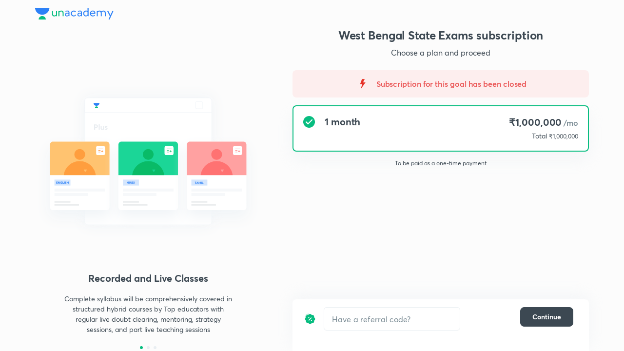

--- FILE ---
content_type: text/html; charset=utf-8
request_url: https://unacademy.com/goal/west-bengal-public-service-commission/UQCMN/subscribe
body_size: 12689
content:
<!DOCTYPE html><html lang="en"><head><meta charSet="utf-8"/><meta name="description" content="Prepare for examinations and take any number of courses from various topics on Unacademy - an education revolution"/><link rel="canonical" href="https://unacademy.com/goal/west-bengal-public-service-commission/UQCMN/subscribe"/><meta name="viewport" content="width=device-width, initial-scale=1.0"/><style>:root{
      --filter: 0;
      --theme: light;
      --color-opacity: 1;

      --color-base-0: #FCFCFC;
      --color-base-1: #FFFFFF;
      --color-base-light-0: #F7F9FB;
      --color-base-light-0-secondary: #F7F9FB;
      --color-base-fill: #3C4852;

      --color-text-primary: #3C4852;
      --color-text-secondary: #7A8B94;
      --color-text-tertiary: #FFFFFF;
      --color-text-secondary-light: #A6B3BA;
      --color-text-primary-light: #7A8B94;

      --color-shadow: rgba(233, 238, 242, 0.4);
      --color-shadow2: rgba(221, 230, 237, 0.4);
      --color-overlay: rgba(0, 0, 0, 0.5);
      --color-divider: #E9EEF2;
      --color-divider-secondary: #F0F4F7;
      --color-divider-tertiary: #3C4852;

      --color-primary-focus: #1E2429;
      --color-green-focus: #00965;
      --color-red-border-focus: #FEF5F5;
      --color-red-fill-focus: #C53D3D;
      --color-background:#FFF4E5;
      --color-progress-grey: #636D75;
      --color-progress-grey-secondary: #8A9197;
      --color-progress-base: #B1B6BA;
      --color-progress-base-secondary: #D8DADC;
      --color-purple: #E5E1FF;
      --color-purple-dark: #7F6EFC;
      --color-progress-base-primary: #000000;
      --color-purple-secondary: rgba(152, 117, 255, 0.1);
      --color-grey-background: #595959;

      --color-orange-1: #FFF5E5;

      --color-brown-1: #522C2C;
      --color-brown-2: #522C2C;
      --color-brown-3:  #A46840;

      --color-violet-1: #F7F9FB;
      --color-violet-2: #6B6D9C;

      --color-yellow-1: #B2863B;

      --color-blue-1: #45889F;

      --color-educator-bg: #F4F4F4;

      --color-accent-blue: #2d81f7;

      --color-red-1:#D84141;
      
      --color-red-2:#FFD8D8;

      --color-green-2: #08BD80;

      --color-grey-1: #e6e6e6;

      --color-blue-bg:rgba(45, 129, 247, 0.1);

      --color-blue-text: #086FFF;
    
      --color-bg-yellow: #FFFBEE;

       --color-brown-title: #905318;

      --color-green-bg: rgba(8, 189, 128, 0.1);

      --color-green-focus: rgba(0, 153, 101, 1);

      ;
  --color-i-white: #FFFFFF;
  --color-i-gray-93: #ABC9C7;
  --color-i-gray-94: #B9DFDC;
  --color-i-gray-95: #CADDDC;
  --color-i-gray-96: #DCEFED;
  --color-i-gray-97: #D8E6E5;
  --color-i-gray-98: #F3F5F7;
  --color-i-gray-99: #FCFCFC;
  --color-i-white-99: #EBF6F5;
  --color-i-green-99: #8DCCC5;
  --color-i-all-black: #000000;
  --color-i-pitch-black: #000000;
  --color-i-light-gray: #FCFCFCF;
  --color-i-white-v2: #8698a6;
  --color-i-white-v3: #FEFEFE;
  --color-i-gray: #627984;
  --color-i-gray-2: #CACACA;
  --color-i-gray-v2: #F0F4F7;
  --color-i-light-green: #E6F8F2;
  --color-i-light-orange: #FFEBCE;
  --color-i-light-red: #FFDAE1;
  --color-i-light-blue: #E5EDFA;
  --color-i-transparent-blue: #EAF2FE;
  --color-i-violet: #BA61D4;
  --color-i-vanilla: #F08FB4;
  --color-i-black: #3C4852;
  --color-i-black-light-25: rgba(60, 72, 82, 0.3);
  --color-i-dark-gray: #333333;
  --color-i-golden: #FFF7E8;
  --color-i-dark-gray-blue: #364049;
  
  --color-i-green: #08bd80;
  --color-i-green-light: rgba(8, 189, 128, 0.10);
  --color-i-green-focus: #009965;
  --color-i-blue: #2d81f7;
  --color-i-red: #eb5757;
  --color-i-red-light: rgba(235, 87, 87, 0.05);
  --color-i-red-focus: #C53D3D;
  --color-i-orange: #FFAD3B;
  

  --color-i-icon-gold: #F4D978;
  --color-i-icon-timer-gold: #D2B85A;
  --color-i-icon-butter: #DABC4C;
  --color-i-icon-butter-light: #FFE1BE52;
  --color-i-icon-black: #222222;
  --color-i-icon-dark-base: #2A2B2D;
  --color-i-icon-dark-header: #0909095c;
  --color-i-icon-dark-primary: #101010;
  --color-i-icon-dark-primary-transparent: #101010F2;
  --color-i-icon-light-hover: #2e2e2e;
  --color-i-icon-shadow: #3b3838bf;
  --color-i-icon-dark: #181919;
  --color-i-icon-dark-button: #242526;
  --color-i-icon-dark-secondary: #A2A0A2;
  --color-i-icon-dark-tertiary: #121212;
  --color-i-icon-dark-supporting: #424244;
  --color-i-icon-dark-supporting-secondary: #151515;
  --color-i-icon-light-tertiary: #F4F4F3;
  --color-i-icon-tacha: #CDB660;
  --color-i-icon-loader: #9098A3BF;
  --color-i-icon-progress: #FCFCFC30;
  --color-i-icon-overlay: #080808f2;
  --color-i-icon-gradient-1: #AA823D;
  --color-i-icon-gradient-2: #EFE288;
  --color-i-icon-gradient-3: #D1B85A;
  --color-i-icons-gradient: linear-gradient(261.69deg, #AA823D -0.19%, #EFE288 59.57%, #D1B85A 85.24%);
  --color-i-icons-skeleton-gradient: linear-gradient(90deg, rgba(0, 0, 0, 0),rgba(69, 64, 64, 0.23), rgba(0, 0, 0, 0));
  --color-i-icon-divider: #2A2B2D;
  --color-i-icon-base-fill: #F8F8F8;
  --color-i-icon-light-border: #2a2b2d6b;

  --color-i-accent-green: #08bd80;

  --color-i-text-black: #808080;
  --color-i-test: #4BB0D0;
  --color-i-combat: #2D81F7;
  --color-i-lmp: #5054cf;
  --color-i-silver: #837D8A;
  --color-i-light-silver: #E9E5EE;
  --color-i-divider: #e9eef2;
  --color-i-class: rgba(80, 84, 207, 0.15);
  --color-i-notes: rgba(255, 148, 115, 0.15);
  --color-i-practice: rgba(25, 154, 162, 0.15);
  --color-i-test-pink: rgba(234, 90, 143, 0.15);
  --color-i-combat-blue: rgba(60, 127, 250, 0.15);
  --color-i-white-transparent: rgba(252, 252, 252, 0.843);
  --color-i-winter-logo-blue: #003c8f;

  --color-i-facebook: #3B5998;
  --color-i-twitter: #00ACEE;
  --color-i-linkedIn: #0072B1;

  --color-i-light-gray: #FCFCFCF;
  --color-i-white-v2: #8698a6;
  --color-i-gray: #627984;
  --color-i-gray-v2: #F0F4F7;
  --color-i-gray-1: #a0a0a0;
  --color-i-gray-2: #c4c4c4;
  --color-i-gray-3: #9AAFBF;
  --color-i-gray-4: #EAEDF4;
  --color-i-gray-5: #D4DCE2;
  --color-i-gray-6: #F3F9FE;
  --color-i-gray-7: #F7F9FA;
  --color-i-gray-8: #94a8b3;
  --color-i-gray-9: #F4F4F3;
  --color-i-gray-10: #f8fafd;
  --color-i-gray-11: #DEE6EB;
  --color-i-gray-12: #828282;
  --color-i-gray-13: #7A8B94;
  --color-i-gray-14: #dde6ed;
  --color-i-gray-15: #7893a7;
  --color-i-gray-16: #EEEEEE;
  --color-i-gray-17: #6d6c84;
  --color-i-gray-18: #636D75;
  --color-i-gray-19: #f4f4f4;
  --color-i-gray-20: #babac0;
  --color-i-gray-21: #a0a0a5;
  --color-i-gray-22: #f0f0f0;
  --color-i-gray-23: #6d6d6d;
  --color-i-gray-24: #a0a096;
  --color-i-gray-25: #bcc5c9;
  --color-i-gray-26: #e1e0e0;
  --color-i-gray-27: #ededed;
  --color-i-gray-light-25: rgba(188, 197, 201, 0.3);
  --color-i-gray-28: #f8f8f8;
  --color-i-gray-29: #eBeBe8;
  --color-i-gray-30: rgba(0, 0, 0, 0.7);
  --color-i-gray-31: #d9d9d9;
  --color-i-gray-32: rgba(134, 152, 166, 0.12);
  --color-i-gray-33: rgba(255, 173, 59, 0.12);
  --color-i-gray-34: rgba(255, 255, 255, 0.14);
  --color-i-gray-35: #ebebeb;
  --color-i-gray-36: #f5f8fc;
  --color-i-gray-37: rgba(233, 238, 242, 0);
  --color-i-gray-38: #8B8B8B;
  --color-i-gray-39: #849295;
  --color-i-gray-40: #54748C;
  --color-i-gray-41: #f5f5f5;
  --color-i-gray-42: #8FA3B2;

  --color-i-violet-1: #7b8ab5;
  --color-i-violet-2: #493aaf;
  --color-i-violet-3: #ebe8ff;
  --color-i-violet-4: #5054CF;
  --color-i-violet-5: #4939ad;
  --color-i-violet-6: #eae7fa;
  --color-i-violet-7: #7b8ab5;
  --color-i-violet-8: #162e6d;
  --color-i-violet-9: #5754DB;
  --color-i-violet-10: #7D57EB;
  --color-i-violet-11: #F4F1FF;
  --color-i-violet-12: #7260E0;
  --color-i-violet-13: #9762f6;
  --color-i-violet-14: #8873FF;
  --color-i-violet-15: #9875FF;
  --color-i-violet-16: #070D1E;
  --color-i-violet-light: #B3C6F2;
  --color-i-violet-dark: #00154a;
  --color-i-violet-dark-1: #f7f9fb;
  --color-i-violet-light-1: #1f3262;
  --color-i-violet-17: #EDDEFF;
  --color-i-violet-18: #4B138F;
  --color-i-violet-19: #5816A9;
  --color-i-violet-20: #DFDEFF;
  --color-i-violet-21: #3B077A;
  --color-i-violet-22: #071437;
  --color-i-voilet-23: #745ae3;
  --color-i-voilet-24: rgba(45, 129, 247, 0.07);
  --color-i-voilet-25: #7B2C57;


  --color-i-blue: #2d81f7;
  --color-i-blue-1: #a9d4ff;
  --color-i-blue-2: #76baff;
  --color-i-blue-3: #1087ff;
  --color-i-blue-4: #1380d0;
  --color-i-blue-5: #e8f1ff;
  --color-i-blue-6: #f7faff;
  --color-i-blue-7: #3878D4;
  --color-i-blue-8: rgba(150, 194, 255, 0.8);
  --color-i-blue-9: #81b5ff;
  --color-i-blue-10: #f1f9ff;
  --color-i-blue-11: #f2f7fa;
  --color-i-blue-12: #54A4FF;
  --color-i-blue-13: rgba(229, 244, 255, 0.44);
  --color-i-blue-14: #eaf2fe;
  --color-i-blue-15: #eef6ff;
  --color-i-blue-16: #10A5D4;
  --color-i-blue-17: #5F8CF3;
  --color-i-blue-18: #408cf7;
  --color-i-blue-19: #1c76f3;
  --color-i-blue-20: #46BBE7;
  --color-i-blue-21: #0078d7;
  --color-i-blue-22: #f2f8ff;
  --color-i-blue-23: #086FFF;
  --color-i-blue-24: #20496b;
  --color-i-blue-25: #49BBDE;
  --color-i-blue-26: #ECF4FE;
  --color-i-blue-27: rgba(45, 129, 247, 0.1);
  --color-i-blue-28 : #d2e4fe;
  --color-i-blue-29 : #116ae8;
  --color-i-blue-30 : #CEE4FF;
  --color-i-blue-31 : #073D7F;
  --color-i-blue-32: #C2D8F3;
  --color-i-blue-33: #4A74BE;
  --color-i-blue-34: #3CAAEB;
  --color-i-blue-35 : #57b4f8;
  --color-i-blue-36: #C3D5E3;
  --color-i-blue-37: #E9F2FF;
  --color-i-blue-38: #209AB5;
  --color-i-blue-39: #069AB8;
  --color-i-blue-40: #3F51b5;
  --color-i-blue-41: #f8f8ff;
  --color-i-blue-42: rgba(32, 159, 177, 0.1);
  --color-i-blue-43: #004D81;
  --color-i-blue-44: #0D1837;
  --color-i-blue-45: #0D4491;
  --color-i-blue-46: #5873FF;
  --color-i-blue-47: #2d81f71a;
  --color-i-blue-48: #E6F0FE;

  --color-i-orange-1: #FFAD3B;
  --color-i-orange-2: #F19731;
  --color-i-orange-3: #FFEBCE;
  --color-i-orange-4: #ffeed7;
  --color-i-orange-5: #ffdc96;
  --color-i-orange-6: #fff0d0;
  --color-i-orange-7: #fff6e2;
  --color-i-orange-8: #fae3bd;
  --color-i-orange-9: #ffedd3;
  --color-i-orange-10: #fffbeb;
  --color-i-orange-11: #FFB800;
  --color-i-orange-12: #FDD0A8;
  --color-i-orange-13: #FFAA00;
  --color-i-orange-14: #FFF7EC;
  --color-i-orange-15: #EBD3A7;
  --color-i-orange-16: rgba(255, 173, 59, 0.12);
  --color-i-orange-17: rgba(233, 149, 23, 0.1);
  --color-i-orange-18: #FFF9F0;
  --color-i-orange-19: #FFF0DE;
  --color-i-orange-20: #F4D199;
  --color-i-orange-21: #FFF6EA;
  --color-i-orange-22: #ff9502;
  --color-i-orange-23: #833D0F;
  --color-i-orange-24: #FDC473CC;

  
  --color-i-yellow-1: #F1C119;
  --color-i-yellow-2: #FFE294;
  --color-i-yellow-3: #fff2d7;
  --color-i-yellow-4: #FDB858;
  --color-i-yellow-5: #FF9706;
  --color-i-yellow-6: #FFF3C9;
  --color-i-yellow-7: #CBA678;
  --color-i-yellow-8: #FCF8E7;
  --color-i-yellow-9: #fffefc;
  --color-i-yellow-10: #E79422;
  --color-i-yellow-13: #FFDA7C;
  --color-i-yellow-14: #F1B334;
  

  --color-i-pink-1: #fdeeee;
  --color-i-pink-2: #FFDAE1;
  --color-i-pink-3: #ffcdcd;
  --color-i-pink-4: #fe7b7c;
  --color-i-pink-5: #FFF4F4;
  --color-i-pink-6: #FDEFEF;
  --color-i-pink-7: #ff8080;


  --color-i-red-focus: #C53D3D;
  --color-i-red: #eb5757;
  --color-i-red-1: #F67474;
  --color-i-red-2: #EA6060;
  --color-i-red-3: #EB5757;
  --color-i-red-4:  #EB57571A;

  --color-i-brown-1: #B67245;
  --color-i-brown-2: #905318;
  --color-i-brown-3: #ab8355;
  --color-i-brown-4: #6C2A18;
  --color-i-brown-5: #6C520B;
  --color-i-brown-6: rgba(255, 173, 59, 0.2);
  --color-i-brown-7: #522C2C;
  --color-i-brown-8: #5D3402;
  --color-i-brown-9: #594602;
  --color-i-brown-10: #93550A;
  --color-i-brown-11: #885626;
  --color-i-brown-12: rgba(255, 173, 59, 0.1);
  --color-i-brown-13:  #DE7800;
  --color-i-brown-14: #CD691E;


  --color-i-turquoise-1: #21C5C6;
  --color-i-turquoise-2: #17AEB5;
  --color-i-turquoise-3: #a9f4fc;
  --color-i-turquoise-4: #199AA2;
  --color-i-turquoise-5: #01BCDB;
  --color-i-turquoise-6: #1FC1C1;

  --color-i-light-green: #E6F8F2;
  --color-i-green: #08bd80;
  --color-i-green-focus: #009965;
  --color-i-accent-green: #08bd80;
  --color-i-quiz: #04AA82;
  --color-i-green-1: #eefff7;
  --color-i-green-2: #cdfbe5;
  --color-i-green-3: #93B112;
  --color-i-green-4: #079364;
  --color-i-green-5: #62DBB2;
  --color-i-green-6: #E3F5EF;
  --color-i-green-7: #01B196;
  --color-i-green-8: #199AA2;
  --color-i-green-9: #1CC18A;
  --color-i-green-10: #E7F9F3;
  --color-i-green-11: #44A182;
  --color-i-green-12: rgba(8, 189, 128, 0.1);
  --color-i-green-13: #CAFFFF;
  --color-i-green-14: #086969;
  --color-i-green-15: #D5FFEB;
  --color-i-green-16: #00312A;
  --color-i-green-17: #008E7E;
  --color-i-green-18: #0099651A;

  --color-i-pitch-black: #000000;
  --color-i-black-1: #202022;
  --color-i-black-2: #0b1a3e;
  --color-i-black-3: #1f2432;
  --color-i-black-4: #071128;
  --color-i-black-5: #2c2c2e;
  --color-i-black-6: rgba(11, 11, 11, 0.4);
  --color-i-black-7: #2C3236;
  --color-i-black-8: #404040;
  --color-i-black-9: #01100D;
  --color-i-black-10: #00000080;

  --color-i-gold-1: #FED05C;
  --color-i-gold-2: #FDF5E4;
  --color-i-gold-3: #FFE6B2;
  --color-i-gold-4: #FFF8E0;

  --color-i-silver-1: #F8FBFD;
  --color-i-silver-2: #E2EDF4;

  --color-i-highlight: #FFEEC4;
  --color-i-current-highlight: #FBD39B;
  --color-i-yellow-11: #fffaf3;
  --color-i-yellow-12: #fef4e6;
  --color-i-orange-light: #FFAD3B;
  --color-i-orange-streaks: #FFB54E;
  --color-i-orange-dark: #f99d47;
  --color-i-blue-streaks: #34A4FF;

  --color-rank-pill-1: #B2863B;
  --color-rank-pill-2: #45889F;
  --color-rank-pill-3: #A46840;
  --color-rank-pill-4: #6B6D9C;

  --color-accent-blue: #2d81f7;

  --color-red-1:#D84141;
      
  --color-red-2:#FFD8D8;

  --color-green-2: #08BD80;

  --color-grey-1: #e6e6e6;

}</style><link rel="preload" as="image" imageSrcSet="https://static.uacdn.net/production/_next/static/images/logo.svg?q=75&amp;auto=format%2Ccompress&amp;w=256 1x, https://static.uacdn.net/production/_next/static/images/logo.svg?q=75&amp;auto=format%2Ccompress&amp;w=384 2x"/><title>Unacademy -  India&#x27;s largest learning platform</title><meta name="robots" content="index,follow"/><meta name="googlebot" content="index,follow"/><meta name="twitter:card" content="summary"/><meta name="twitter:creator" content="@unacademy"/><meta property="og:title" content="Unacademy -  India&#x27;s largest learning platform"/><meta property="og:description" content="Prepare for examinations and take any number of courses from various topics on Unacademy - an education revolution"/><meta property="og:url" content="https://unacademy.com"/><meta property="og:type" content="website"/><meta property="og:image" content="https://static.uacdn.net/static/dist/c76c2e18c7980818a913f9467c74c567.png"/><meta property="og:image:width" content="800"/><meta property="og:image:height" content="600"/><meta property="og:site_name" content="Unacademy"/><meta property="theme-color" content="FFA500"/><meta property="twitter:app:id:iphone" content="1342565069"/><meta property="twitter:app:id:ipad" content="1342565069"/><meta property="twitter:app:id:googleplay" content="4976430399163977061"/><meta property="twitter:app:url:iphone" content="medium://p/9fd506428204"/><meta property="twitter:app:name:iphone" content="Unacademy IOS"/><meta property="al:ios:app_name" content="Unacademy IOS"/><meta property="al:ios:app_store_id" content="1342565069"/><meta property="al:ios:url" content="medium://p/9fd506428204"/><meta property="al:android:package" content="com.unacademyapp"/><meta property="al:android:url" content="unacademy://goal/ssc-exams/VLEMN/free"/><meta property="al:android:app_name" content="Unacademy Android"/><meta name="next-head-count" content="31"/><link rel="shortcut icon" href="https://static.uacdn.net/production/_next/static/favicon.ico"/><meta name="theme-color" content="#3C4852"/><link rel="manifest" href="/static/manifest.json" crossorigin="use-credentials"/><meta name="mobile-web-app-capable" content="yes"/><meta name="apple-mobile-web-app-capable" content="yes"/><meta name="application-name" content="Unacademy"/><meta name="apple-mobile-web-app-title" content="Unacademy"/><meta property="og:logo" content="https://static.uacdn.net/production/_next/static/icons/icon-72x72.png"/><meta property="og:logo" content="https://static.uacdn.net/production/_next/static/icons/icon-96x96.png"/><meta property="og:logo" content="https://static.uacdn.net/production/_next/static/icons/icon-128x128.png"/><meta property="og:logo" content="https://static.uacdn.net/production/_next/static/icons/icon-144x144.png"/><meta property="og:logo" content="https://static.uacdn.net/production/_next/static/icons/icon-152x152.png"/><meta property="og:logo" content="https://static.uacdn.net/production/_next/static/icons/icon-192x192.png"/><meta property="og:logo" content="https://static.uacdn.net/production/_next/static/icons/icon-384x384.png"/><meta property="og:logo" content="https://static.uacdn.net/production/_next/static/icons/icon-512x512.png"/><link rel="apple-touch-icon" href="https://static.uacdn.net/production/_next/static/icons/icon-192x192.png"/><meta name="msapplication-starturl" content="/"/><link rel="preconnect" href="https://static.uacdn.net" crossorigin="true"/><link rel="preconnect" href="https://errors3.unacademy.com/" crossorigin="true"/><link rel="dns-prefetch" href="https://www.google-analytics.com" crossorigin="true"/><script async="" src="https://www.googletagmanager.com/gtag/js?id=GTM-5F85XTW"></script><script>
            window.dataLayer = window.dataLayer || [];
            function gtag(){dataLayer.push(arguments);}
            gtag('js', new Date());
            gtag('config', 'GTM-5F85XTW', {
              page_path: window.location.pathname,
            });
          </script><noscript data-n-css=""></noscript><script defer="" nomodule="" src="https://static.uacdn.net/production/_next/static/chunks/polyfills-c67a75d1b6f99dc8.js"></script><script data-partytown-config="">
            partytown = {
              lib: "https://static.uacdn.net/production/_next/static/~partytown/"
            };
          </script><script data-partytown="">!(function(w,p,f,c){c=w[p]=w[p]||{};c[f]=(c[f]||[])})(window,'partytown','forward');/* Partytown 0.7.5 - MIT builder.io */
!function(t,e,n,i,r,o,a,d,s,c,p,l){function u(){l||(l=1,"/"==(a=(o.lib||"/~partytown/")+(o.debug?"debug/":""))[0]&&(s=e.querySelectorAll('script[type="text/partytown"]'),i!=t?i.dispatchEvent(new CustomEvent("pt1",{detail:t})):(d=setTimeout(f,1e4),e.addEventListener("pt0",w),r?h(1):n.serviceWorker?n.serviceWorker.register(a+(o.swPath||"partytown-sw.js"),{scope:a}).then((function(t){t.active?h():t.installing&&t.installing.addEventListener("statechange",(function(t){"activated"==t.target.state&&h()}))}),console.error):f())))}function h(t){c=e.createElement(t?"script":"iframe"),t||(c.setAttribute("style","display:block;width:0;height:0;border:0;visibility:hidden"),c.setAttribute("aria-hidden",!0)),c.src=a+"partytown-"+(t?"atomics.js?v=0.7.5":"sandbox-sw.html?"+Date.now()),e.body.appendChild(c)}function f(n,r){for(w(),i==t&&(o.forward||[]).map((function(e){delete t[e.split(".")[0]]})),n=0;n<s.length;n++)(r=e.createElement("script")).innerHTML=s[n].innerHTML,e.head.appendChild(r);c&&c.parentNode.removeChild(c)}function w(){clearTimeout(d)}o=t.partytown||{},i==t&&(o.forward||[]).map((function(e){p=t,e.split(".").map((function(e,n,i){p=p[i[n]]=n+1<i.length?"push"==i[n+1]?[]:p[i[n]]||{}:function(){(t._ptf=t._ptf||[]).push(i,arguments)}}))})),"complete"==e.readyState?u():(t.addEventListener("DOMContentLoaded",u),t.addEventListener("load",u))}(window,document,navigator,top,window.crossOriginIsolated);</script><script id="gtm-script" type="text/partytown" data-nscript="worker">
            (function(w,d,s,l,i){w[l]=w[l]||[];w[l].push({'gtm.start':
            new Date().getTime(),event:'gtm.js'});var f=d.getElementsByTagName(s)[0],
            j=d.createElement(s),dl=l!='dataLayer'?'&l='+l:'';j.async=true;j.src=
            'https://www.googletagmanager.com/gtm.js?id='+i+dl;f.parentNode.insertBefore(j,f);
            })(window,document,'script','dataLayer', 'GTM-5F85XTW');
          </script><script src="https://static.uacdn.net/production/_next/static/chunks/webpack-65eb95c6faeef980.js" defer=""></script><script src="https://static.uacdn.net/production/_next/static/chunks/framework-a276e7e779152ce1.js" defer=""></script><script src="https://static.uacdn.net/production/_next/static/chunks/main-dcb22855a541aa7b.js" defer=""></script><script src="https://static.uacdn.net/production/_next/static/chunks/pages/_app-101e7e021ec0aebc.js" defer=""></script><script src="https://static.uacdn.net/production/_next/static/chunks/35303-0dc2cd0f75d6182a.js" defer=""></script><script src="https://static.uacdn.net/production/_next/static/chunks/5566-7c63988a5b741702.js" defer=""></script><script src="https://static.uacdn.net/production/_next/static/chunks/82492-c3b8df39b65cc4fc.js" defer=""></script><script src="https://static.uacdn.net/production/_next/static/chunks/36688-955528e047729d4e.js" defer=""></script><script src="https://static.uacdn.net/production/_next/static/chunks/89755-1a9999752ce09eac.js" defer=""></script><script src="https://static.uacdn.net/production/_next/static/chunks/50361-2e4664fde80d339a.js" defer=""></script><script src="https://static.uacdn.net/production/_next/static/chunks/13025-322410a968151173.js" defer=""></script><script src="https://static.uacdn.net/production/_next/static/chunks/65127-69f753063dff5e09.js" defer=""></script><script src="https://static.uacdn.net/production/_next/static/chunks/74061-f204c619912d6ea7.js" defer=""></script><script src="https://static.uacdn.net/production/_next/static/chunks/43433-13730999ec18db9e.js" defer=""></script><script src="https://static.uacdn.net/production/_next/static/chunks/56361-96ff33d121fc247e.js" defer=""></script><script src="https://static.uacdn.net/production/_next/static/chunks/18181-c60d621c987fa1c6.js" defer=""></script><script src="https://static.uacdn.net/production/_next/static/chunks/33688-534504da35257b51.js" defer=""></script><script src="https://static.uacdn.net/production/_next/static/chunks/41507-d46fac42ec41453e.js" defer=""></script><script src="https://static.uacdn.net/production/_next/static/chunks/72944-4a7bbb98f377948e.js" defer=""></script><script src="https://static.uacdn.net/production/_next/static/chunks/71245-2c606c767ea06422.js" defer=""></script><script src="https://static.uacdn.net/production/_next/static/chunks/26013-0084bda2a6ff4ebd.js" defer=""></script><script src="https://static.uacdn.net/production/_next/static/chunks/1427-1da267aa3256d800.js" defer=""></script><script src="https://static.uacdn.net/production/_next/static/chunks/45191-19837926a0cf1485.js" defer=""></script><script src="https://static.uacdn.net/production/_next/static/chunks/29505-78d4bdd36777390d.js" defer=""></script><script src="https://static.uacdn.net/production/_next/static/chunks/pages/goal/%5BgoalSlug%5D/%5BgoalUID%5D/subscribe-632ac04feb7dee54.js" defer=""></script><script src="https://static.uacdn.net/production/_next/static/puUBC5nO5NFbxYYIQU0Sw/_buildManifest.js" defer=""></script><script src="https://static.uacdn.net/production/_next/static/puUBC5nO5NFbxYYIQU0Sw/_ssgManifest.js" defer=""></script><style id="jss-server-side"></style><style id="material-ui-styles-begin"></style><style id="material-ui-styles-end"></style></head><script type="application/ld+json">{"@context":"https://schema.org","@type":"WebSite","name":"Unacademy","alternateName":"Unacademy","url":"https://unacademy.com/","potentialAction":{"@type":"SearchAction","target":"https://unacademy.com/search/{search_term_string}","query-input":"required name=search_term_string"}}</script><link type="application/opensearchdescription+xml" rel="search" href="/opensearch.xml"/><body><noscript><iframe title="gtm" src="https://www.googletagmanager.com/ns.html?id=GTM-5F85XTW" height="0" width="0" style="display:none;visibility:hidden"></iframe></noscript><div id="__next"><style data-emotion="css-global 191jpgc">.h1_variant{font-size:48px;font-weight:700;line-height:56px;letter-spacing:-0.01em;}@media screen and (max-width: 47.95em){.h1_variant{font-size:32px;line-height:40px;}}.h2_variant{font-size:32px;font-weight:700;line-height:40px;letter-spacing:-0.01em;}@media screen and (max-width: 47.95em){.h2_variant{font-size:24px;line-height:32px;letter-spacing:-0.005em;}}.h3_variant{font-size:24px;font-weight:700;line-height:32px;letter-spacing:-0.005em;}@media screen and (max-width: 47.95em){.h3_variant{font-size:20px;line-height:26px;}}.h4_variant{font-size:20px;font-weight:700;line-height:26px;letter-spacing:-0.005em;}.h5_variant{font-size:16px;font-weight:600;line-height:24px;letter-spacing:-0.005em;}.h6_variant{font-size:14px;font-weight:600;line-height:20px;letter-spacing:0em;}.p1_variant{font-size:16px;font-weight:400;line-height:24px;letter-spacing:0em;}.p2_variant{font-size:14px;font-weight:400;line-height:20px;letter-spacing:0em;}.p3_variant{font-size:12px;font-weight:400;line-height:16px;letter-spacing:0em;}</style><!--$!--><template data-dgst="DYNAMIC_SERVER_USAGE"></template><!--/$--><style data-emotion="css-global ta60ka">html{line-height:1.15;-webkit-text-size-adjust:100%;}body{margin:0;}main{display:block;}h1{font-size:2em;margin:0.67em 0;}hr{box-sizing:content-box;height:0;overflow:visible;}pre{font-family:monospace,monospace;font-size:1em;}a{background-color:transparent;}abbr[title]{border-bottom:none;-webkit-text-decoration:underline;text-decoration:underline;-webkit-text-decoration:underline dotted;text-decoration:underline dotted;}b,strong{font-weight:bolder;}code,kbd,samp{font-family:monospace,monospace;font-size:1em;}small{font-size:80%;}sub,sup{font-size:75%;line-height:0;position:relative;vertical-align:baseline;}sub{bottom:-0.25em;}sup{top:-0.5em;}img{border-style:none;}button,input,optgroup,select,textarea{font-family:inherit;font-size:100%;line-height:1.15;margin:0;}button,input{overflow:visible;}button,select{text-transform:none;}button,[type="button"],[type="reset"],[type="submit"]{-webkit-appearance:button;}button::-moz-focus-inner,[type="button"]::-moz-focus-inner,[type="reset"]::-moz-focus-inner,[type="submit"]::-moz-focus-inner{border-style:none;padding:0;}button:-moz-focusring,[type="button"]:-moz-focusring,[type="reset"]:-moz-focusring,[type="submit"]:-moz-focusring{outline:1px dotted ButtonText;}fieldset{padding:0.35em 0.75em 0.625em;}legend{box-sizing:border-box;color:inherit;display:table;max-width:100%;padding:0;white-space:normal;}progress{vertical-align:baseline;}textarea{overflow:auto;}[type="checkbox"],[type="radio"]{box-sizing:border-box;padding:0;}[type="number"]::-webkit-inner-spin-button,[type="number"]::-webkit-outer-spin-button{height:auto;}[type="search"]{-webkit-appearance:textfield;outline-offset:-2px;}[type="search"]::-webkit-search-decoration{-webkit-appearance:none;}::-webkit-file-upload-button{-webkit-appearance:button;font:inherit;}details{display:block;}summary{display:-webkit-box;display:-webkit-list-item;display:-ms-list-itembox;display:list-item;}template{display:none;}[hidden]{display:none;}body{background-color:var(--color-base-0);}#mobile-chat-container{box-shadow:0px 16px 32px 0px var(--color-shadow)!important;}.fa{font-family:FontAwesome,sans-serif!important;}*{text-rendering:optimizeLegibility;box-sizing:border-box;word-break:break-word;outline:none;-webkit-text-decoration:none;text-decoration:none;margin:0;-webkit-font-smoothing:antialiased;-moz-osx-font-smoothing:grayscale;font-family:-apple-system,BlinkMacSystemFont,sans-serif;overscroll-behavior:none;}::selection{color:var(--color-i-black);background:rgba(8,189,128,0.4);}</style><!--$!--><template data-dgst="DYNAMIC_SERVER_USAGE"></template><!--/$--><style data-emotion="css gwhch1-CustomLayout">.css-gwhch1-CustomLayout>div.container{grid-column-gap:16px;}@media only screen and (max-width: 47.95em){.css-gwhch1-CustomLayout>div.container{grid-column-gap:0px!important;}}</style><style data-emotion="css ynr3jo-Container-CustomLayout">.css-ynr3jo-Container-CustomLayout{min-height:100vh;background-color:var(--color-base-0);min-width:100%;position:relative;}.css-ynr3jo-Container-CustomLayout>div.container{grid-column-gap:16px;}@media only screen and (max-width: 47.95em){.css-ynr3jo-Container-CustomLayout>div.container{grid-column-gap:0px!important;}}</style><div class="e1b30yud0 css-ynr3jo-Container-CustomLayout e4w0nax0"><style data-emotion="css 1wvjxyg-LayHeader">.css-1wvjxyg-LayHeader{background:initial;box-shadow:initial;}</style><style data-emotion="css ej7jju-HeaderContainer-HeaderContainer-LayHeader">.css-ej7jju-HeaderContainer-HeaderContainer-LayHeader{height:72px;width:100%;position:-webkit-sticky;position:sticky;top:0;z-index:3;height:56px;position:initial;background:initial;box-shadow:initial;}</style><header class="ehrelzb1 css-ej7jju-HeaderContainer-HeaderContainer-LayHeader e134mr1v0"><style data-emotion="css 13n62qw-HeaderParent-HeaderParent">.css-13n62qw-HeaderParent-HeaderParent{width:1136px;margin:auto;height:100%;position:relative;display:-webkit-box;display:-webkit-flex;display:-ms-flexbox;display:flex;-webkit-align-items:center;-webkit-box-align:center;-ms-flex-align:center;align-items:center;height:56px;}@media only screen and (max-width: 70.95em){.css-13n62qw-HeaderParent-HeaderParent{width:728px;}}@media only screen and (max-width:70.95em){.css-13n62qw-HeaderParent-HeaderParent{width:768px;padding:0px 20px;}}@media only screen and (max-width:47.95em){.css-13n62qw-HeaderParent-HeaderParent{width:100%;padding:0 16px;}}</style><div class="css-13n62qw-HeaderParent-HeaderParent e134mr1v1"><style data-emotion="css wlp5yf-Link">.css-wlp5yf-Link{color:var(--color-text-primary);line-height:150%;font-size:12px;font-weight:normal;-webkit-align-self:center;-ms-flex-item-align:center;align-self:center;height:24px;grid-column:1/5;pointer-events:auto;}@media only screen and (max-width: 70.95em){.css-wlp5yf-Link{grid-column:1/2;}}</style><a class=" css-wlp5yf-Link e1l00lnb0" role="" href="/"><div class="css-snyffe-LogoContainer esxnkqx0"><style data-emotion="css s91c6y-RegularLogoWrapper">.css-s91c6y-RegularLogoWrapper{display:block;}@media only screen and (max-width: 70.95em){.css-s91c6y-RegularLogoWrapper{display:none;}}</style><div class="css-s91c6y-RegularLogoWrapper esxnkqx2"><style data-emotion="css 1uhi9gr-RegularLogo">.css-1uhi9gr-RegularLogo{width:161;}</style><style data-emotion="css v21f9n-StyledNextImage-RegularLogo">.css-v21f9n-StyledNextImage-RegularLogo{-webkit-user-drag:none;-webkit-user-select:none;-moz-user-select:none;-ms-user-select:none;user-select:none;width:161;}</style><img alt="Company Logo" data-analytics="global" srcSet="https://static.uacdn.net/production/_next/static/images/logo.svg?q=75&amp;auto=format%2Ccompress&amp;w=256 1x, https://static.uacdn.net/production/_next/static/images/logo.svg?q=75&amp;auto=format%2Ccompress&amp;w=384 2x" src="https://static.uacdn.net/production/_next/static/images/logo.svg?q=75&amp;auto=format%2Ccompress&amp;w=384" width="161" height="24" decoding="async" data-nimg="1" class=" esxnkqx3 css-v21f9n-StyledNextImage-RegularLogo e1n3w55p0" style="color:transparent"/></div><style data-emotion="css feihy8-MobileLogoWrapper">.css-feihy8-MobileLogoWrapper{display:none;}@media only screen and (max-width: 70.95em){.css-feihy8-MobileLogoWrapper{display:block;}}</style><div class="css-feihy8-MobileLogoWrapper esxnkqx4"><style data-emotion="css 178kjmk-StyledMobileLogo">.css-178kjmk-StyledMobileLogo{height:30;width:24;}</style><style data-emotion="css yiq8ot-StyledNextImage-StyledMobileLogo">.css-yiq8ot-StyledNextImage-StyledMobileLogo{-webkit-user-drag:none;-webkit-user-select:none;-moz-user-select:none;-ms-user-select:none;user-select:none;height:30;width:24;}</style><img alt="Company Logo" data-analytics="global" srcSet="https://static.uacdn.net/production/_next/static/images/Mobile-Logo.svg?q=75&amp;auto=format%2Ccompress&amp;w=32 1x, https://static.uacdn.net/production/_next/static/images/Mobile-Logo.svg?q=75&amp;auto=format%2Ccompress&amp;w=48 2x" src="https://static.uacdn.net/production/_next/static/images/Mobile-Logo.svg?q=75&amp;auto=format%2Ccompress&amp;w=48" width="24" height="30" decoding="async" data-nimg="1" class=" esxnkqx5 css-yiq8ot-StyledNextImage-StyledMobileLogo e1n3w55p0" loading="lazy" style="color:transparent"/></div></div></a></div></header><style data-emotion="css 1rfhneu-AppContainer-ContentContainer">.css-1rfhneu-AppContainer-ContentContainer{width:1136px;margin:auto;display:grid;grid-template-columns:repeat(24,1fr);grid-column-gap:16px;grid-row-gap:16px;min-height:calc(
    100vh -
      384px
  );min-height:calc(100vh - 56px);grid-auto-rows:max-content;}@media (max-width:70.95em){.css-1rfhneu-AppContainer-ContentContainer{width:1136px;grid-template-columns:repeat(24,1fr);}}@media only screen and (max-width:70.95em){.css-1rfhneu-AppContainer-ContentContainer{width:768px;padding:0 20px;}}@media only screen and (max-width:47.95em){.css-1rfhneu-AppContainer-ContentContainer{width:100%;padding:0 16px;grid-template-columns:repeat(8,1fr);grid-column-gap:8px;margin-top:16px;grid-row-gap:8px;}}</style><div class="container css-1rfhneu-AppContainer-ContentContainer ehrelzb0"><!--$!--><template data-dgst="DYNAMIC_SERVER_USAGE"></template><!--/$--><!--$!--><template data-dgst="DYNAMIC_SERVER_USAGE"></template><!--/$--><!--$!--><template data-dgst="DYNAMIC_SERVER_USAGE"></template><!--/$--><!--$!--><template data-dgst="DYNAMIC_SERVER_USAGE"></template><!--/$--><!--$!--><template data-dgst="DYNAMIC_SERVER_USAGE"></template><!--/$--><!--$!--><template data-dgst="DYNAMIC_SERVER_USAGE"></template><!--/$--></div></div><!--$!--><template data-dgst="DYNAMIC_SERVER_USAGE"></template><!--/$--><!--$!--><template data-dgst="DYNAMIC_SERVER_USAGE"></template><!--/$--></div><div id="iframe-renderer"></div><script id="__NEXT_DATA__" type="application/json">{"props":{"pageProps":{"goalDetails":{"name":"West Bengal State Exams","level":10,"modifiedAt":"2026-01-12T10:20:03.390396Z","createdAt":"2018-05-22T04:48:39.572155Z","rank":12,"uid":"UQCMN","title":"West Bengal State Exams","description":"","slug":"west-bengal-state-exams","permalink":"https://unacademy.com/goal/west-bengal-state-exams/UQCMN","relativeLink":"/goal/west-bengal-state-exams/UQCMN","coursesCount":3610,"pinnedCount":164392,"isPinned":false,"parent":{"name":"Others","level":30,"color":"#8873FF","relativeLink":"https://unacademy.com","uid":"DMYEN","title":"Others","description":null,"parent":{"name":"Test Preparation","level":5,"color":"#767676","relativeLink":"/category/test-preparation/NAFAC","uid":"NAFAC","title":"Test Preparation","description":"Ace the toughest competitive and government exams in India ","parent":null,"pinnedCount":0,"isPinned":false},"pinnedCount":0,"isPinned":false},"educatorsCount":155,"listsCount":503,"icon":"https://static.uacdn.net/topology/UQCMN/icon/origin_aSPvTL4.png","plusIconUrl":"https://static.uacdn.net/topology/UQCMN/plus_icon/origin_9e22MUO.png","isPracticeSession":true,"isFreeUnavailable":false,"colorCode":"#A3E8F8","isPlusAvailable":true,"isIconicAvailable":false,"externalAppsAvailable":[],"ogImage":"https://static.uacdn.net/thumbnail/graph_images/80d8480dca1f4b88bbbf363da2dade7c.png","tags":[],"isContestFeatureEnabled":true,"isHostQuizAvailable":true,"isLeaderdboardMetaInfoAvailable":true,"leaderboardFilters":{},"leaderboardScreenMetaInfo":{"leaderboardHeading":"Based on Educator activity in last 30 days"},"isGoalOnboardingAvailable":true,"isBookClassFeatureAvailable":false,"isCatalogueFeatureAvailable":false,"isGroupServiceEnabled":false,"isK12Goal":false,"isPlatformGoal":false,"showLmpAwarenessChanges":false,"hasBatches":true,"isSyllabusV1Enabled":false,"isUaIconGoal":false,"isTestV2Enabled":false,"isGtpGoal":false,"isRecordedGoal":false,"isCentreAvailable":false,"showStoreTab":true,"isAiDoubtsEnabled":false,"isPaidTrialEnabled":true},"bundleDetails":{"message":"Bundle with the uid doesn't exist","errorCode":"E4900"},"subscriptionData":{"availableOffers":[],"lowestPriceMap":{"plusLowestPrice":1000000,"lowestPrice":1000000,"iconicLowestPrice":0,"liteLowestPrice":0}},"checkoutStaticData":{"noCostEmi":{"text":"No cost EMI available on 6 months \u0026 above subscription plans","bgColor":"rgb(193 185 172 / 8%)","icon":"https://static.uacdn.net/web-cms/sale_discount_bf80e21263.png"},"carousels":[{"title":"Recorded and Live Classes","subTitle":"Complete syllabus will be comprehensively covered in structured hybrid courses by Top educators with regular live doubt clearing, mentoring, strategy sessions, and part live teaching sessions","image":"https://static.uacdn.net/web-cms/daily_live_classes_be8fa5af21.svg"},{"title":"Live Doubt Solving Sessions","subTitle":"Get your doubts cleared by the top educators in dedicated Live doubt solving sessions","image":"https://static.uacdn.net/web-cms/chat_with_educator_6cb3c64761.svg"},{"title":"Test and quizzes","subTitle":"Evaluate your preparation with our regular mock tests and quizzes and get a detailed analysis of your performance","image":"https://static.uacdn.net/web-cms/mock_test_quizes_521a5f770e.svg"}],"iconicCarousels":[{"title":"Personal Mentor","subTitle":"Get one-on-one guidance from top experts as your personal mentor","image":"https://static.uacdn.net/web-cms/Coach_6fe623788e.svg"},{"title":"Live Doubt Solution","subTitle":"Attend exclusive doubt-solving classes for your subject doubts, get customised study plan to track your progress","image":"https://static.uacdn.net/web-cms/Mains_6b37a76fe8.svg"},{"title":"All Benefits of Plus","subTitle":"Live classes from top educators, mock tests \u0026 quizzes, structured batch courses in line with exam syllabus","image":"https://static.uacdn.net/web-cms/Prep_Ladder_e6fb40c619.svg"}],"liteCarousels":[{"title":" Access to curated test series","subTitle":"Curated test series that lets you evaluate your preparation before your examination","image":"https://static.uacdn.net/web-cms/mock_test_quizes_521a5f770e.svg"},{"title":"Practice Section","subTitle":"Practice topic-wise questions to strengthen your core","image":"https://static.uacdn.net/web-cms/Lite_test_2e56bb8d75.png"}]},"priceHikeInfo":[{"id":7,"priceHikeText":"Get lowest EVER prices only till Jan 25! Subscriptions starting at just ₹4,999/-","expiryDate":"2026-01-25T18:29:00.000Z","isActive":true,"activeGoals":"TMUVD","icon":"https://static.uacdn.net/web-cms/small_exclamation_2x_797b98138e_ad1823687d.png"},{"id":16,"priceHikeText":"Subscription for this goal has been closed","expiryDate":"2029-02-05T18:29:00.000Z","isActive":true,"activeGoals":"SDDOC","icon":"https://static.uacdn.net/web-cms/exclamation_2x_941290889b.png"},{"id":23,"priceHikeText":"2x Validity on all UPSC subscriptions! Republic Day Special ends 25th Jan.","expiryDate":"2026-01-25T18:29:00.000Z","isActive":true,"activeGoals":"KSCGY,NYHNH","icon":"https://static.uacdn.net/web-cms/small_exclamation_2x_797b98138e_1b7395fe85.png"},{"id":51,"priceHikeText":"Subscription for this goal has been closed","expiryDate":"2029-01-31T18:29:00.000Z","isActive":true,"activeGoals":"JXGKD,KSHEN,WQMVB,ZISFF,ZKXEQ,VSTSD,GWDPV,UMTAN,WWKAS,JJTHM,ILFLK,VINCK,ABIJW,QLYQL,XCTVJ,BVHCS,FHWHO,AELON,XTKHH,ZTQAE,VZOYE,PGTXV,RJVOD,JIUFM,OYIXP,RUJGA,GNFFE,YFUQW,VYYUP,CAQPI,EGKYI,LFUWW,NKUUK,TIYFJ,SCTBY,IKOSR,ZYCWC,QQNYB,EGBSG,HSAUA,QVOZM,QOIVT,IADGS,SMMIJ,CWKNG,PQUCV,XRRNA,DJLZB,SCANJ,QPWGQ,NBSWI,UKCER,ZGICZ,QKHZF,ZIUBD,BOFBB,LVECA,UCYIK,TZNQX,GQYSK,DKMAJ,XFOIT,XIXEP,LKEZX,BACWG,UQCMN,XIRXT,PFQGR,TGEHP,XJFPO","icon":"https://static.uacdn.net/web-cms/UP_price_hike_f9c788ccd8.png"},{"id":57,"priceHikeText":"Flat 60% off on all subscriptions! Code REPUBLIC | Till Jan 25","expiryDate":"2026-01-25T18:29:00.000Z","isActive":true,"activeGoals":"CKTCQ","icon":null},{"id":75,"priceHikeText":"The goal is no longer available for subscription","expiryDate":"2029-01-23T18:29:00.000Z","isActive":true,"activeGoals":"ZXOSY,ZDYHU","icon":"https://static.uacdn.net/web-cms/UP_price_hike_f9c788ccd8.png"},{"id":93,"priceHikeText":"Republic Day Sale : Flat 60% off on Bank Exam Subscriptions! Valid till 25 Jan","expiryDate":"2026-01-25T18:29:00.000Z","isActive":true,"activeGoals":"RTPSX","icon":"https://static.uacdn.net/web-cms/exclamation_2x_941290889b.png"},{"id":96,"priceHikeText":"Republic Day Offer: Flat 55% OFF + Free Extension | Code REPUBLIC | Till Jan 25","expiryDate":"2026-01-25T18:29:00.000Z","isActive":true,"activeGoals":"PLWCX,BVSHK,RGCYQ,QATWT","icon":"https://static.uacdn.net/web-cms/small_exclamation_2x_797b98138e_1b7395fe85_920f15c1bc.png"},{"id":106,"priceHikeText":"Republic Day Offer: Flat 55% OFF + Free Extension | Code REPUBLIC | Till Jan 25","expiryDate":"2026-01-25T18:29:00.000Z","isActive":true,"activeGoals":"KVBFU,RJDNO,TICPI,SUVLV,GSZGO,GWDPZ,TPSBK,IEODS","icon":"https://static.uacdn.net/web-cms/small_exclamation_2x_797b98138e_1b7395fe85_07589005e0.png"},{"id":129,"priceHikeText":"Republic Day Sale: Flat 60% off + Double Validity | Valid till 25th Jan","expiryDate":"2026-01-25T18:29:00.000Z","isActive":true,"activeGoals":"TEWDQ","icon":"https://static.uacdn.net/web-cms/small_exclamation_2x_797b98138e_1b7395fe85_07589005e0.png"},{"id":130,"priceHikeText":"Get lowest EVER prices only till Jan 25! Subscriptions starting at just ₹3,999/-","expiryDate":"2026-01-25T18:29:00.000Z","isActive":true,"activeGoals":"YOTUH","icon":"https://static.uacdn.net/web-cms/exclamation_2x_941290889b_a40a1a6b0b.png"},{"id":133,"priceHikeText":" Flat 55% OFF on all CS subscriptions | Valid till 22 January","expiryDate":"2026-01-22T18:29:00.000Z","isActive":true,"activeGoals":"EUDWC,KZXZX","icon":"https://static.uacdn.net/web-cms/exclamation_2x_941290889b.png"},{"id":135,"priceHikeText":"Republic Day Sale : Flat 60% off on IIT JAM Subscription! Valid till 25 Jan","expiryDate":"2026-01-25T18:29:00.000Z","isActive":true,"activeGoals":"SIFWL","icon":"https://static.uacdn.net/web-cms/UP_price_hike_f9c788ccd8.png"},{"id":137,"priceHikeText":"Republic Day Sale: Flat 60% off + Double Validity | Valid till 25th Jan","expiryDate":"2026-01-25T18:29:00.000Z","isActive":true,"activeGoals":"BIZXQ","icon":"https://static.uacdn.net/web-cms/UP_price_hike_f9c788ccd8.png"},{"id":142,"priceHikeText":"No Subscription available for SSC Exams(Non-tech)/Railways ","expiryDate":"2027-01-31T18:29:00.000Z","isActive":true,"activeGoals":"VLEMN","icon":null},{"id":145,"priceHikeText":"Flat 60% off on all subscriptions! Code REPUBLIC | Till Jan 25","expiryDate":"2026-01-25T18:29:00.000Z","isActive":true,"activeGoals":"MRZFY,UXSVA,VVEMV","icon":"https://static.uacdn.net/web-cms/exclamation_2x_941290889b.png"},{"id":149,"priceHikeText":"Last chance! CAT 2026 lowest price ever ₹14,999 ends Jan 21. Don't miss out!","expiryDate":"2026-01-21T18:29:00.000Z","isActive":true,"activeGoals":"XNDUS","icon":"https://static.uacdn.net/web-cms/small_exclamation_2x_797b98138e_43e7dadb32.png"},{"id":153,"priceHikeText":" Flat 55% OFF on all CA subscriptions | Valid till 22 January","expiryDate":"2026-01-22T18:29:00.000Z","isActive":true,"activeGoals":"BBKWG,RXRWJ","icon":"https://static.uacdn.net/web-cms/exclamation_2x_941290889b.png"},{"id":155,"priceHikeText":"Unlimited 1:1 mentorship + exclusive group access with top educator","expiryDate":"2026-12-31T18:29:00.000Z","isActive":true,"activeGoals":"BQHWJ","icon":"https://static.uacdn.net/web-cms/UP_price_hike_f9c788ccd8.png"},{"id":158,"priceHikeText":"Republic Day Sale Flat 60% off + Free Extension + GATE Assure* Valid till 25 Jan","expiryDate":"2026-01-25T18:29:00.000Z","isActive":true,"activeGoals":"QGFRK,PZSIU,JAQRK,NVLIA","icon":"https://static.uacdn.net/web-cms/exclamation_2x_941290889b_a40a1a6b0b.png"},{"id":160,"priceHikeText":"Republic Day Sale: Flat 60% OFF on SSC JE + Up to 4M Extension | Till 25 Jan","expiryDate":"2026-01-25T18:29:00.000Z","isActive":true,"activeGoals":"BDNTN","icon":"https://static.uacdn.net/web-cms/small_exclamation_2x_797b98138e_ad1823687d.png"}],"pricings":{"trial_subscriptions":[],"goal":{"permalink":"https://unacademy.com/goal/west-bengal-state-exams/UQCMN","is_iconic_available":false,"uid":"UQCMN","is_practice_session":true,"title":"West Bengal State Exams","user_onboarding_status":1,"description":"","price_hike_text":null,"is_goal_onboarding_available":false,"is_bundle_topology":false,"relative_link":"/goal/west-bengal-state-exams/UQCMN","icon":"https://static.uacdn.net/topology/UQCMN/icon/origin_aSPvTL4.png","offer_activation_allowed":true,"name":"West Bengal State Exams"},"subscriptions":[{"uid":"309SCB0LGB","price":"1000000.00","duration":30,"checkout_dates":{"starts_at":"21 Jan 2026","ends_at":"20 Feb 2026"},"tax_breakdown":[{"amount":847457.63,"label":"Subscription Fee"},{"amount":76271.19,"label":"CGST"},{"amount":76271.19,"label":"SGST"},{"amount":1000000,"label":"Total"}],"tax_breakdown_ios":[],"upgrade_refund":null,"is_default":false,"type":1,"gateway":2,"currency":"INR","title":"West Bengal State Exams - REGULAR","available_offer":null,"checkout_dates_with_benefits":{"starts_at":"21 Jan 2026","ends_at":"20 Feb 2026"},"display_duration":"1 month","is_purchase_allowed":1,"sub_type":1,"processor_name":"GoalBased","in_app_product":null,"sub_title":"","recommendation_info":null,"display_data":{"display_duration":"1 month","unit_price":{"unit":"per month","value":1000000},"percent_less":null},"display_data_v2":{"display_duration":"1 month","unit_price":{"unit":"/mo","value":1000000},"percent_less":null}}]},"isLiteAvailable":false},"__N_SSG":true},"page":"/goal/[goalSlug]/[goalUID]/subscribe","query":{"goalSlug":"west-bengal-public-service-commission","goalUID":"UQCMN"},"buildId":"puUBC5nO5NFbxYYIQU0Sw","assetPrefix":"https://static.uacdn.net/production","isFallback":false,"gsp":true,"scriptLoader":[]}</script></body></html>

--- FILE ---
content_type: application/javascript
request_url: https://static.uacdn.net/production/_next/static/chunks/29505-78d4bdd36777390d.js
body_size: 9286
content:
"use strict";(self.webpackChunk_N_E=self.webpackChunk_N_E||[]).push([[29505,71521],{28293:function(e,t,n){n.d(t,{WL:function(){return l},e7:function(){return a},yl:function(){return i}}),n(9527);var r=n(70347),o=n(35091);(0,o.XF)(),(0,o.n3)();let i=e=>"v3/subscriptions/?goal=".concat(e,"&v=3&iconic=true&upgrade=true"),l=function(e){let t=arguments.length>1&&void 0!==arguments[1]?arguments[1]:"";return"v3/subscriptions/purchase_details/?subscription_uid=".concat(e,"&referral_code=").concat(t)},a=e=>(0,r.Z)("v1/subscriptions/referral_events/create",{requestType:"POST",body:{referral_code:e}})},81080:function(e,t,n){var r=n(16829),o=n(45697),i=n.n(o),l=n(44748),a=n(46829);let u=(0,r.default)("h4",{target:"e1nt2v9v0",label:"H4"})("font-weight:",a.F3.Pl,";font-size:",a.F3.H4,";line-height:",a.F3.rm,";color:",e=>{let{color:t}=e;return t},";margin:",a.t8.SPACING_0B,";@media only screen and (max-width:",a.AV.tablet,"){font-size:16px;line-height:100%;}",e=>{let{lineClamp:t}=e;return t?l.Z.lineClampStyle(t):null});t.Z=u,u.propTypes={color:i().string,lineClamp:i().number},u.defaultProps={color:"var(--color-text-primary)",lineClamp:null}},71521:function(e,t,n){var r=n(35944),o=n(74061),i=n(16829),l=n(45697),a=n.n(l),u=n(67294),d=n(46829);let c=(0,i.default)("p",{target:"ena7kom0",label:"StyledP2"})("font-weight:",d.F3.rX,";font-size:",d.F3.P2,";line-height:",d.F3.rm,";color:",e=>{let{color:t}=e;return t},";margin-top:",d.t8.SPACING_2B,";@media only screen and (max-width:",d.AV.mobile,"){font-size:10px;}"),s=(0,i.default)(o.Z,{target:"ena7kom1",label:"StyledTextField"})("&.MuiOutlinedInput-root{border-style:solid;border-width:1px;border-color:var(--color-divider);border-radius:",d.t8.SPACING_6,";transition:border-color 400ms ease-in-out;",e=>{let{$width:t}=e;if(t)return"width: ".concat(t,";")},"    .MuiOutlinedInput-input{padding:",d.t8.SPACING_4B," ",d.t8.SPACING_6B,";::-webkit-input-placeholder,::-moz-placeholder,::placeholder{color:var(--color-text-secondary);opacity:1;}}}&.MuiOutlinedInput-multiline{padding:0px;}&.MuiOutlinedInput-adornedEnd{padding-right:30px;}&.MuiOutlinedInput-root .MuiOutlinedInput-notchedOutline{display:none;pointer-events:none;}&:hover.MuiOutlinedInput-root:not(.Mui-disabled):not(.Mui-focused){border-color:var(--color-text-primary);}&.MuiOutlinedInput-root.Mui-focused{border-color:var(--color-text-primary);border-width:",d.UK,";}&.MuiOutlinedInput-root.MuiOutlinedInput-colorSecondary{border-color:var(--color-i-green);}&.MuiOutlinedInput-root.Mui-error{border-color:var(--color-i-red);}//make error style as priority\n  &&{&:hover.MuiOutlinedInput-root.Mui-error{border-color:var(--color-i-red);}}&.MuiOutlinedInput-root .MuiOutlinedInput-input.Mui-disabled{background:",e=>{let{$disabledColor:t}=e;return t},";}"),p=(0,u.forwardRef)((e,t)=>{let{width:n,helperText:o,helperTextColor:i,enterCallback:l,disabledColor:a,...u}=e,d=e=>{e&&13===e.keyCode&&(e.preventDefault(),l())};return(0,r.BX)(r.HY,{children:[(0,r.tZ)(s,{inputRef:t,variant:"determinate",$width:n,$disabledColor:a,onKeyUp:l?d:null,...u}),o&&""!==o?(0,r.tZ)(c,{color:i,children:o}):null]})});p.displayName="TextField",p.propTypes={width:a().string,helperText:a().string,helperTextColor:a().string,enterCallback:a().func,disabledColor:a().string,className:a().string},p.defaultProps={width:"",helperText:"",helperTextColor:"var(--color-i-red)",enterCallback:null,disabledColor:"var(--color-divider)",className:""},t.Z=p},20319:function(e,t,n){n.d(t,{Z:function(){return Y}});var r=n(35944),o=n(67294),i=n(16829),l=n(82353),a=n(92378),u=n(46829),d=n(41349),c=n(71521),s=n(7397),p=n(11163),v=n(74787),f=n(20939),h=n(88699),m=n(53434),g=n(20086),y=n(59937),b=n(12762),_=n(44109),P=n(67393),C=n(39062);let I=(0,i.default)("div",{target:"e1viseyq0",label:"CodeContainer"})("margin-bottom:",u.t8.SPACING_3B,";padding:0 ",u.t8.SPACING_4B,";border-radius:",u.t8.SPACING_2B,";background:",e=>{let{highlight:t}=e;return t?"linear-gradient(104.03deg, var(--color-i-orange-21) 0%, var(--color-base-1) 100%);":"var(--color-base-1)"},";position:relative;border:1px solid var(--color-i-divider);&:first-of-type{margin-top:",u.t8.SPACING_2B,";}&:last-of-type{margin-bottom:",u.t8.SPACING_6B,";}"),A=(0,i.default)("div",{target:"e1viseyq1",label:"Circle"})("position:absolute;width:16px;height:16px;border-radius:50%;background:",e=>{let{$isRight:t}=e;return t?"linear-gradient(270deg, var(--color-i-gray-37) 49.999%, var(--color-i-divider) 50%)":"linear-gradient(270deg, var(--color-i-divider) 49.999%, var(--color-i-gray-37) 50%)"},";top:69px;left:",e=>{let{$isRight:t}=e;return t?"":"-8px"},";right:",e=>{let{$isRight:t}=e;return t?"-8px":""},";"),N=(0,i.default)("div",{target:"e1viseyq2",label:"InnerCircle"})("width:14px;height:14px;margin:1px;border-radius:50%;background:var(--color-base-light-0);"),S=(0,i.default)("div",{target:"e1viseyq3",label:"CodeDetails"})("display:flex;padding:",u.t8.SPACING_4B," 0 ",u.t8.SPACING_3B,";border-bottom:1px dashed var(--color-i-divider);align-items:center;position:relative;"),x=(0,i.default)("div",{target:"e1viseyq4",label:"Wrap"})("margin-left:",u.t8.SPACING_3B,";"),w=(0,i.default)("div",{target:"e1viseyq5",label:"Percentage"})("font-size:",u.F3.H5,";line-height:24px;font-weight:600;color:var(--color-text-primary);"),B=(0,i.default)("div",{target:"e1viseyq6",label:"CodeValue"})("font-size:",u.F3.H6,";line-height:20px;color:var(--color-text-secondary);margin-top:",u.t8.SPACING_1B,";max-width:",u.t8.SPACING_70B,";white-space:nowrap;overflow:hidden;text-overflow:ellipsis;",u.cy.uptoTablet,"{max-width:",u.t8.SPACING_40B,";}"),Z=(0,i.default)(a.ZP,{target:"e1viseyq7",label:"ApplyCodeBtn"})("width:73px;min-width:73px;padding:10px 18px;height:32px;min-height:32px;border-color:var(--color-text-primary);position:absolute;top:",u.t8.SPACING_4B,";right:0;font-size:",u.F3.H7,";line-height:16px;& .button--bounce-loader{position:absolute;}"),k=(0,i.default)("div",{target:"e1viseyq8",label:"Points"})("padding:",u.t8.SPACING_4B," 0;"),T=(0,i.default)("div",{target:"e1viseyq9",label:"Point"})("margin-bottom:6px;display:flex;&:last-of-type{margin-bottom:0;}"),E=(0,i.default)("div",{target:"e1viseyq10",label:"Text"})("font-size:",u.F3.H7,";line-height:16px;color:var(--color-text-secondary);margin-left:",u.t8.SPACING_1B,";"),L=(e,t)=>{if(!t)return"checkout/referral-codes/in-active.svg";switch(e){case 1:return"checkout/referral-codes/learner.svg";case 2:return"checkout/referral-codes/educator.svg";case 4:case 6:return"checkout/referral-codes/event.svg";case 5:return"checkout/referral-codes/renew.svg";default:return"checkout/referral-codes/custom.svg"}},O=e=>{let{code:{discountPercent:t,code:n,info:o,referralType:i},onApply:l,isActive:a=!1,isFirst:u=!1,referralCode:d="",validateReferralInProgress:c=!1}=e;return(0,r.BX)(I,{highlight:u,children:[(0,r.tZ)(A,{children:(0,r.tZ)(N,{})}),(0,r.tZ)(A,{$isRight:!0,children:(0,r.tZ)(N,{})}),(0,r.BX)(S,{children:[(0,r.tZ)(C.default,{src:L(i,a),alt:"code-icon",width:32,height:32}),(0,r.BX)(x,{children:[(0,r.BX)(w,{children:[t,"% off"]}),(0,r.tZ)(B,{children:n})]}),a&&(0,r.tZ)(Z,{label:"Apply",variant:"secondary",color:"black",onClick:()=>l(n),isLoading:d===n&&c})]}),(0,r.tZ)(k,{children:o.map(e=>{let{text:t,isApplicable:n}=e;return(0,r.BX)(T,{children:[(0,r.tZ)(C.default,{src:n?"checkout/referral-codes/applicable.svg":"checkout/referral-codes/not-applicable.svg",alt:"applicablity",width:16,height:16}),(0,r.tZ)(E,{children:t})]},t)})})]})},G=(0,m.Z)(()=>n.e(2386).then(n.bind(n,2386))),R=(0,i.default)("div",{target:"efjvz110",label:"Container"})("width:100%;grid-column:1/12;background:var(--color-base-light-0);",u.cy.aboveTablet,"{height:100vh;overflow-y:auto;overflow-x:hidden;}"),M=(0,i.default)("div",{target:"efjvz111",label:"Header"})("padding:",u.t8.SPACING_8B," 116px ",u.t8.SPACING_4B," ",u.t8.SPACING_12B,";z-index:1;transition:all 0.3s ease-in-out;position:sticky;",u.cy.aboveTablet,"{width:620px;top:",e=>{let{$scrolled:t}=e;return t?"-".concat(u.t8.SPACING_16B):"0px"},";transform:",e=>{let{$scrolled:t}=e;return t?"translate3d(".concat(u.t8.SPACING_9B,", 0, 0)"):""},";::before{content:' ';display:block;background-color:var(--color-base-1);position:absolute;height:calc(100% + ",u.t8.SPACING_15B,");top:-",u.t8.SPACING_16B,";transform:translateX(-",u.t8.SPACING_21B,");width:calc(100% + ",u.t8.SPACING_21B,");z-index:-1;border-bottom:",e=>{let{$scrolled:t,$isEmpty:n}=e;return t&&!n?"1px solid var(--color-i-divider)":"0"},";}}",u.cy.uptoTablet,"{top:0;padding:",u.t8.SPACING_4B," ",u.t8.SPACING_4B," ",u.t8.SPACING_3B,";background:var(--color-base-1);border-bottom:",e=>{let{$scrolled:t,$isEmpty:n}=e;return t&&!n?"1px solid var(--color-i-divider)":"0"},";h3{font-size:",u.F3.H5,";line-height:24px;}}"),D=(0,i.default)("div",{target:"efjvz112",label:"Heading"})("display:flex;",u.cy.aboveTablet,"{flex-direction:column;}"),F=(0,i.default)("div",{target:"efjvz113",label:"CodesSection"})("padding:",u.t8.SPACING_4B," 116px ",u.t8.SPACING_4B," ",u.t8.SPACING_12B,";background:var(--color-base-light-0);",u.cy.uptoTablet,"{padding:",u.t8.SPACING_4B," ",u.t8.SPACING_4B," 0;}"),z=(0,i.default)("div",{target:"efjvz114",label:"CloseWrapper"})("grid-column:1/11;cursor:pointer;width:min-content;",u.cy.aboveTablet,"{margin-bottom:",u.t8.SPACING_8B,";position:sticky;top:",u.t8.SPACING_8B,";padding-left:",u.t8.SPACING_12B,";z-index:10;}",u.cy.uptoTablet,"{margin-right:",u.t8.SPACING_4B,";}"),j=(0,i.default)("div",{target:"efjvz115",label:"InputGroup"})("display:flex;margin:18px 0 ",u.t8.SPACING_2B,";"),H=(0,i.default)(c.Z,{target:"efjvz116",label:"StyledInput"})("flex:1;height:48px;&.MuiOutlinedInput-root .MuiOutlinedInput-input{padding:",u.t8.SPACING_4B,";}&.MuiInputBase-root{border-color:",e=>{let{$isError:t}=e;return t?"var(--color-i-red)":"var(--color-divider)"}," !important;padding-right:",u.t8.SPACING_4B,";}"),U=(0,i.default)(a.ZP,{target:"efjvz117",label:"ApplyBtn"})("width:103px;height:",u.t8.SPACING_12B,";min-height:",u.t8.SPACING_12B,";margin-left:",u.t8.SPACING_4B,";border-color:var(--color-text-primary);",u.cy.uptoTablet,"{font-size:",u.F3.H5,";}"),q=(0,i.default)(d.default,{target:"efjvz118",label:"ClearButton"})("cursor:pointer;"),X=(0,i.default)("div",{target:"efjvz119",label:"NoCodes"})("text-align:center;max-width:300px;margin:auto;display:flex;flex-direction:column;justify-content:center;align-items:center;height:calc(100vh - 210px);",u.cy.uptoTablet,"{height:calc(100vh - 130px);}"),K=(0,i.default)("div",{target:"efjvz1110",label:"NoCodesHeading"})("font-size:",u.F3.H5,";line-height:24px;font-weight:600;color:var(--color-text-primary);margin-top:",u.t8.SPACING_4B,";"),W=(0,i.default)("div",{target:"efjvz1111",label:"CodeValue"})("font-size:",u.F3.H6,";line-height:20px;color:var(--color-text-secondary);margin-top:",u.t8.SPACING_1B,";"),$=(0,i.default)(G,{target:"efjvz1112",label:"AnimationContainer"})("height:",u.t8.SPACING_20B,";"),J=e=>{var t;let{onClose:n,onApply:i,referralCode:a="",validateReferralInProgress:u,isReferralValid:c,referralMessage:m,isSuggestionFlow:C=!0,mwebCheckoutV2:I=!1,subscriptionUid:A=null}=e,[N,S]=(0,o.useState)(a),[x,w]=(0,o.useState)(!1);(0,o.useEffect)(()=>{S(a)},[a]),(0,o.useEffect)(()=>{!u&&c&&n()},[u]);let B=(0,o.useRef)(),[Z,k]=(0,o.useState)(!1),T=(0,b.Z)(),E=(0,o.useCallback)(()=>{0===B.current.scrollTop?k(!1):k(!0)},[]);(0,o.useEffect)(()=>{let e=B.current;return e&&T&&(e.addEventListener("scroll",E),e.addEventListener("touchmove",E)),()=>{e&&(e.removeEventListener("scroll",E),e.removeEventListener("touchmove",E))}},[T,E]);let{isMobile:L}=(0,v.Z)(),G=(0,p.useRouter)(),{subscriptionUID:J=A}=null!==(t=G.query)&&void 0!==t?t:A,{referralCodes:Y,isLoading:Q}=(0,P.Z)(J),V=(0,o.useMemo)(()=>Y.filter(e=>{let{isActive:t}=e;return!!t}),[Y]),ee=(0,o.useMemo)(()=>Y.filter(e=>{let{isActive:t}=e;return!t}),[Y]);(0,o.useEffect)(()=>{Y&&y.EX.track(_.ex,{codes_available:Y.length,maximum_discount:(null==V?void 0:V.length)>0?V[0].discountPercent:0})},[Y,V]);let et=!u&&a&&m,en=()=>{i(N),setTimeout(()=>{w(!0)},100)};return(0,r.BX)(R,{ref:B,children:[!L&&(0,r.tZ)(z,{children:(0,r.tZ)(d.default,{size:"24px",onClick:n,color:"var(--color-text-primary)"})}),(0,r.BX)(M,{$scrolled:Z,$isEmpty:Q||(null==Y?void 0:Y.length)===0,children:[(0,r.BX)(D,{children:[L&&(0,r.tZ)(z,{onClick:n,children:(0,r.tZ)(h.ZP,{size:"24px",color:"var(--color-text-primary)"})}),!I&&(0,r.tZ)(l.ZP,{variant:"h3",children:"Coupons and offers"}),I&&(0,r.tZ)(l.ZP,{variant:"h3",children:"Apply discount code"})]}),(0,r.BX)(j,{children:[(0,r.tZ)(H,{$isError:et,placeholder:"Enter code",value:N,onChange:e=>S(e.target.value),endAdornment:N?(0,r.tZ)(s.Z,{position:"end",children:(0,r.tZ)(q,{size:"16px",onClick:()=>{i(""),S("")}})}):null}),(0,r.tZ)(U,{label:"Apply",variant:"secondary",color:"black",onClick:en,isLoading:a===N&&u})]}),x&&et&&(0,r.tZ)(l.ZP,{variant:"p3",color:"var(--color-i-red)",children:m})]}),C&&Y.length>0&&(0,r.BX)(F,{$isError:et,children:[V.length>0&&(0,r.BX)("div",{children:[(0,r.tZ)(l.ZP,{variant:"p3",color:"var(--color-text-secondary)",children:"Active offers"}),V.map((e,t)=>(0,r.tZ)(O,{code:e,onApply:i,isActive:!0,isFirst:0===t,referralCode:a,validateReferralInProgress:u},e.code))]}),ee.length>0&&(0,r.BX)("div",{children:[(0,r.tZ)(l.ZP,{variant:"p3",color:"var(--color-text-secondary)",children:"Other offers"}),ee.map(e=>(0,r.tZ)(O,{code:e,referralCode:a,onApply:i,validateReferralInProgress:u},e.code))]})]}),!Q&&0===Y.length&&(0,r.BX)(X,{children:[(0,r.tZ)(f.ZP,{height:80,width:80}),(0,r.tZ)(K,{children:"No saved coupons"}),(0,r.tZ)(W,{children:"Give DST to get instant discount or ask your friends and teachers to refer you"})]}),Q&&(0,r.BX)(X,{children:[(0,r.tZ)($,{src:(0,g.m)("searching-codes.json")}),(0,r.tZ)(W,{children:"Looking for all coupons and offers"})]})]})};var Y=J},97307:function(e,t,n){n.d(t,{CJ:function(){return d},Ck:function(){return h},Fi:function(){return i},G4:function(){return a},Hj:function(){return r},K2:function(){return l},Pl:function(){return o},Qb:function(){return y},RK:function(){return u},Un:function(){return P},Wl:function(){return g},YA:function(){return p},Z9:function(){return v},cn:function(){return c},rI:function(){return s},tQ:function(){return m},wJ:function(){return f},yB:function(){return _},zP:function(){return b}});let r="ALL",o="CREDIT_CARD",i="DEBIT_CARD",l={DISABLE:0,WARNING:1},a={LOAN:1,CASH:2,CARD:3,PAY_IN_PARTS:4,WALLETS:5,NET_BANKING:6,UPI:7,EMI:8,SELECTED_UPI:9},u=[{type:a.CARD,payment_method:"Card"},{type:a.NET_BANKING,payment_method:"NB"},{type:a.UPI,payment_method:"UPI"},{type:a.WALLETS,payment_method:"WALLET"},{type:a.CASH,payment_method:"Cash"}],d={2:"Juspay",5:"Ebanx",6:"Propelld",7:"Eduvanz",8:"Isure",9:"Zestmoney"},c="StoreBased",s="recommended_referral_code",p="StoreSubscriptionBased",v="StoreBundle",f={[a.UPI]:"Add your UPI ID",[a.NET_BANKING]:"Select your bank",[a.CARD]:"Add your card details",[a.LOAN]:"No-cost loan"},h="app",m="UPI_QR",g="UPI_Intent",y={PRE_APPROVED_LOAN:"PRE_APPROVED_LOAN",NO_COST_LOAN:"NO_COST_LOAN"},b="SHOPSE",_="CONSUMER_FINANCE",P="NO_COST_EMI"},16341:function(e,t,n){n.d(t,{W:function(){return f}});var r=n(28293),o=n(70347),i=n(51513),l=n(11163),a=n(67294),u=n(59937),d=n(91968),c=n(87976),s=n(43221),p=n(58940),v=n(44109);let f=function(){var e,t;let n=arguments.length>0&&void 0!==arguments[0]?arguments[0]:{},r=arguments.length>1&&void 0!==arguments[1]&&arguments[1];return Number(null===(e=null===(t=n[r?"taxBreakdownWithCredits":"taxBreakdown"])||void 0===t?void 0:t.find(e=>"Total"===e.label))||void 0===e?void 0:e.amount)||0};t.Z=function(){var e,t;let{subscriptionUid:n="",referralCode:h=null}=arguments.length>0&&void 0!==arguments[0]?arguments[0]:{},m=(0,c.Z)(s.M7)||!!(0,p.vQ)("accessToken"),g=(0,l.useRouter)(),{subscriptionUID:y=n,referral_code:b=h,goalUID:_="",credsApplied:P=""}=g.query,C=null!=h?h:b,{data:I,mutate:A,...N}=(0,i.Z)(y?(0,r.WL)(y):null);(0,a.useEffect)(()=>{m&&A()},[m,A]);let[S,x]=(0,a.useState)(),[w,B]=(0,a.useState)(""),[Z,k]=(0,a.useState)(!!C),T=(0,a.useMemo)(()=>C&&S?S:I,[C,S,I]),E=(0,d.Z)(_,null==T?void 0:T.subscription,(null==T?void 0:null===(e=T.subscription)||void 0===e?void 0:null===(t=e.childSubscriptions)||void 0===t?void 0:t.length)>1,P);return(0,a.useEffect)(()=>{C?(B(""),k(!0),(0,o.Z)(y?(0,r.WL)(y,C):null).then(e=>{(null==e?void 0:e.subscription)?x(e):B((null==e?void 0:e.message)||"Please enter a valid code"),u.EX.track(v.n,{...E,price:f(null==e?void 0:e.subscription),subscription_price:f(null==I?void 0:I.subscription),referral_code:C,is_referral_successful:!!(null==e?void 0:e.subscription)})}).finally(()=>{k(!1)})):B("")},[C,m,y]),{purchaseDetails:T,purchaseDetailsWithoutDiscount:I,referral_code:C,referralError:w,validateReferralInProgress:Z,mutate:A,...N}}},67393:function(e,t,n){var r=n(28293),o=n(87976),i=n(43221),l=n(91159),a=n(61800),u=n(51513);let d=e=>{var t,n,d;let c=(0,o.Z)(i.M7),{data:s}=(0,u.Z)(e?(0,r.WL)(e):null),p=(null==s?void 0:null===(t=s.subscription)||void 0===t?void 0:null===(n=t.goal)||void 0===n?void 0:n.uid)||null,v=(null==s?void 0:null===(d=s.subscription)||void 0===d?void 0:d.type)===5,f=(0,o.Z)((0,l.pN)(p)),h=(0,o.Z)((0,l.b$)(p)),{data:m,...g}=(0,u.Z)(e&&c?"v1/subscriptions/suggest_referral_codes?subscription_uid=".concat(e,"&is_extend=").concat(f,"&is_upgrade=").concat(f&&!h&&v):null);return{referralCodes:m||a.n8,...g}};t.Z=d},8281:function(e,t,n){n.d(t,{Cp:function(){return b},WE:function(){return p},bz:function(){return m},d9:function(){return g},js:function(){return h},lH:function(){return _},mN:function(){return P},wr:function(){return f}});var r=n(59937),o=n(71836),i=n(33831),l=n(9267),a=n(96506),u=n(32057),d=n(97307),c=n(44109);let s=(e,t,n)=>{if(!n)return Math.ceil(e/t);let r=n/1200,o=(1+r)**t;return parseInt(e*r*o/(o-1),10)},p=(e,t)=>e.message&&e.message.length>0?e.message:1===e.discount_type&&e.discount_value>0?"Awesome! You got ".concat(t).concat((0,u.q1)(e.discount_value)," off"):2===e.discount_type&&e.discount_percent>0?"Awesome! You got ".concat(e.discount_percent,"% off"):null,v=(e,t)=>{let n=null==e?void 0:e.find(e=>e.subscription.value.uid===t);return(null==n?void 0:n.time_remaining)/86400},f=(e,t)=>e.find(e=>{let{metaInfo:{paymentTypeId:n}}=e;return n===t}),h={"cardless-emi":"Cardless","debit-card":"Debit card","credit-card":"Credit card"},m={success:21,failure:[26,27,22]},g=(e,t,n,r)=>e.noCostEmiAvailable&&e.noCostEmiMinAmount/100<=parseInt(n,10)&&r>=t;function y(e){var t;return Math.round(null!==(t=null==e?void 0:e.reduce((e,t)=>e+t.amount,0))&&void 0!==t?t:0)}let b=e=>{let{referral_code:t,goal_uid:n,price:i,subscription_type:l,subscription_duration:a,subscription_price:u,userId:d,username:s,name:p,user_auth:v}=e,f={referral_code:null!=t?t:"NA",goal_uid:n,"Has Referral Code":!!t,platform:o.iw.MOBILE,USERNAME:s,event:"Plus: Proceed Payment","User Id":d,Amount:null!=i?i:u,subscription_duration:a,env:"production","Last Primary Source":"Home","Current Screen":"Subscription Plan Selection","Learner Username":s,"Goal Name":p,learner_uid:d,user_uid:d,subscription_type:o.Lw[null==l?void 0:l.toUpperCase()],"User Auth":v};r.EX.track(c.A7,f)},_=e=>{let t=[...e];return null==t||t.forEach(e=>{var t;null==e||null===(t=e.data)||void 0===t||t.forEach((t,n)=>{var r,o,i,l;if((null==t?void 0:null===(r=t.metaInfo)||void 0===r?void 0:r.paymentTypeName)==="Debit / Credit Card"){let a=null==t?void 0:null===(i=t.data)||void 0===i?void 0:i.filter(e=>null==e?void 0:e.supportedReferenceIds.includes("Offline")),u=[...null==e?void 0:e.data];u[n].data=[...a]}(null==t?void 0:null===(o=t.metaInfo)||void 0===o?void 0:o.paymentTypeName)==="Netbanking"&&(null==t||null===(l=t.data)||void 0===l||l.forEach(e=>{var t;let n=null==e?void 0:null===(t=e.banks)||void 0===t?void 0:t.filter(e=>{var t;return null==e?void 0:null===(t=e.supportedReferenceIds)||void 0===t?void 0:t.includes("Offline")});e.banks=[...n]}))})}),t},P=e=>{var t,n,u;let{creditsApplied:s,referralCode:p,paymentMethod:v,paymentMethodType:f,isPartial:h=!1,parts:m=null,subscription:g={},me:b={},selectedGoal:_={},data:P,pipIndex:C,paymentDetails:I=[],isCombo:A,comboId:N,comboName:S,referralError:x,selectedMethod:w,purchaseType:B,emiData:Z,gateway:k,cardType:T,loanBank:E}=e,L={name:"Plus: Order Created",Amount:h?y(I):Math.round(P.amount/100),"Partial Amount":h?Math.round(null!==(n=null===(t=I[C-1])||void 0===t?void 0:t.amount)&&void 0!==n?n:0):Math.round(P.amount/100),"Has Referral Code":!!p,"Referral Code":p,"Has Applied Credits":!!s,"Subscription Duration":g.duration,"Payment Gateway":v,"Subscription Type":null==g?void 0:g.type,"Is Part Payment":h,"Opted Part Payments":m,"Order Id":P.order_id,"Goal Id":null==_?void 0:_.uid,"Goal Name":null==_?void 0:_.name,"Learner Id":null==b?void 0:b.uid,"Learner Username":null==b?void 0:b.username,"Is Combo":A};A&&(L["Combo Id"]=N,L["Combo Name"]=S),h&&(L["Current Part Payment Index"]=C),(0,i.pp)("Plus: Order Created",L);let O=null===d.RK||void 0===d.RK?void 0:d.RK.find(e=>e.type===w),G={purchase_type:B,subscription_type:(0,o.Ag)(g.type,g.contentTypeId)?"Offline":o.Nr[g.type],goal_uid:N,goal_name:S,subscription_duration:null==g?void 0:g.duration,price:h?y(I):Math.round(P.amount/100),referral_code:p||"NA",is_referral_successful:Boolean(p)&&!x,has_applied_credits:s,credits_applied:s&&(null==g?void 0:g.redeemableCreditAmount)||0,is_partpayment:h,payment_method_type:f,payment_method:v===d.tQ||v===d.Wl||v===d.zP?v:T||(null==O?void 0:O.payment_method),loan_bank:E,payment_gateway:d.CJ[k],is_combo:A,is_upgrade:(0,l.Bx)(N)&&g.type===o.Lw.ICONIC,is_emi:!!Z,order_id:P.orderId,subscription_price:Number(g.price),entity_content_type:(0,o.Ag)(g.type,g.contentTypeId)?(0,o.f6)(null==g?void 0:g.contentTypeId):g.type===o.Lw.PLATFORM?o.AH.PLATFORM_BATCH_GROUP:o.AH.TOPOLOGY,entity_uid:null==g?void 0:g.uid,entity_title:null==g?void 0:g.title,subscription_sub_type:o.cH[o.$m.STANDARD]};(g.type===o.Lw.CENTRE||(0,o.Ag)(null==g?void 0:g.type,null==g?void 0:g.contentTypeId))&&(G.business_platform=a.Kr.UA_OFFLINE),r.EX.track((null==g?void 0:g.type)===o.Lw.TRIAL?c.er:c.Lh,G,o.xK.BOTH)};t.ZP={calculateMonthlyEMIAmount:s,daysRemainingInSubscription:v,isNoCostEMIAvailable:g,getTotalDiscountText:p,getPaymentMethod:f,filterOfflineSupportedPaymentMethods:_}},21068:function(e,t,n){n.d(t,{Jf:function(){return l},Mt:function(){return v},Pd:function(){return c},Uk:function(){return o},ah:function(){return a},eZ:function(){return p},ek:function(){return d},iT:function(){return s},kC:function(){return u},l9:function(){return h},wF:function(){return i},xF:function(){return r},yI:function(){return f}});let r="Plus: Select Subscription Duration",o="Plus: Payment Successful",i="Plus: Payment Failure",l="Plus: Payment Pending",a="Plus: Extend Subscription",u="Summit: Registration",d="GTM Page View",c="Dashboard: Clicked",s="Plus: Pay in Parts Successful",p="Plus: Pay in Parts Failure",v="Free Plan Unlock : Bottom sheet Display",f="Free Plan Unlock : Unlocked",h="Free Plan Unlock : Failure"},33831:function(e,t,n){n.d(t,{CC:function(){return C},H3:function(){return S},JC:function(){return I},Jt:function(){return g},L4:function(){return _},SB:function(){return A},Xd:function(){return x},cS:function(){return b},jM:function(){return P},pp:function(){return y},ux:function(){return N}});var r=n(40395),o=n(59937),i=n(40802),l=n(1622),a=n(72552),u=n(66680),d=n(30570),c=n(61800),s=n(48708),p=n(21068),v=n(34155);let f=e=>{window.ua=window.ua||function(){(ua.q=ua.q||[]).push(arguments)},ua("create","kfh2kjhfiwewdsdsd",e&&e.uid?e.uid:void 0)},h=e=>{(0,r.Z)("https://player.uacdn.net/lesson-raw/player/player-controller.js?v=3","player-controller").catch(c.EI)},m=e=>{try{let t="gamma"===v.env.ENVIRONMENT?"".concat(null==window?void 0:window.location.origin,"/static/ua.js"):"https://static.uacdn.net/ua/ua.js";(0,r.Z)(t,"uacdn").then(()=>{f(e),setTimeout(()=>{h(e)},2e3)})}catch(n){h(e)}},g=(e,t)=>{m(e)},y=function(e,t){arguments.length>2&&void 0!==arguments[2]&&arguments[2];let n=arguments.length>3&&void 0!==arguments[3]?arguments[3]:"";window.isMobile&&(t.Platform=(0,u.Z)());try{window.dataLayer=window.dataLayer||[],window.dataLayer.push({event:e,...t})}catch(r){(0,i.Tb)(new l.or(r))}(0,o.Yu)({name:e,proxy_uid:(0,a.iT)(),...t},n)},b=function(e){let t=arguments.length>1&&void 0!==arguments[1]?arguments[1]:{},n=arguments.length>2?arguments[2]:void 0,r=arguments.length>3?arguments[3]:void 0,i=arguments.length>4?arguments[4]:void 0,l=arguments.length>5?arguments[5]:void 0;o.EX.track(e,{...t,goal_uid:i,goal_name:l}),y(e,{...t,[s.vj]:i,[s.oR]:l,[s.eK]:n||"anonymous",[s.qn]:r||"anonymous"})},_=(e,t,n,r,o,i,l,a,u,d,c,v)=>{let f={[s.vj]:e,[s.oR]:t,[s.YJ]:n,[s.eK]:r||"anonymous",[s.qn]:o||"anonymous",[s.dw]:d,[s.$d]:i,[s.Sn]:l,[s.IF]:a,[s.gO]:u,[s.t4]:"Desktop"};d&&(f[s.Io]=c,f[s.LB]=v),y(p.xF,f,!0)},P=(e,t,n,r,i,l)=>{let a={[s.vj]:e,[s.oR]:t,[s.eK]:n||"anonymous",[s.qn]:r||"anonymous",[s.LP]:i,[s.Zw]:l,[s.t4]:"Desktop"};o.EX.track(d.hpC,{object_id:l,object_type:i}),y(p.Mt,a,!0)},C=(e,t,n,r,o,i,l,a)=>{let u={[s.vj]:e,[s.oR]:t,[s.eK]:n||"anonymous",[s.qn]:r||"anonymous",[s.LP]:o,[s.Zw]:i,[s.jg]:l,[s.t4]:"Desktop"},d=a?p.yI:p.l9;y(d,u,!0)},I=(e,t,n,r,o,i,l,a,u,d,c,v,f)=>{let h={[s.vj]:e,[s.oR]:t,[s.YJ]:n,[s.eK]:r||"anonymous",[s.qn]:o||"anonymous",[s.$d]:i,[s.k2]:l,[s.Sn]:a,[s.Qe]:u,[s.t4]:"Desktop",[s.Oo]:(null==d?void 0:d.isPartPartment)||!1,[s.BR]:(null==d?void 0:d.currentPartPaymentIndex)||null,[s.Qm]:(null==d?void 0:d.optedPartPayments)||null,[s.dw]:c};c&&(h[s.Io]=v,h[s.LB]=f);let m=(null==d?void 0:d.isPartPartment)&&!(null==d?void 0:d.isLastPartPayment)?p.iT:p.Uk;y(m,h,!0)},A=(e,t,n,r,o,i,l,a,u,d,c,v,f)=>{let h={[s.vj]:e,[s.oR]:t,[s.YJ]:n,[s.eK]:r||"anonymous",[s.qn]:o||"anonymous",[s.$d]:i,[s.k2]:l,[s.Sn]:a,[s.Qe]:u,[s.t4]:"Desktop",[s.Oo]:(null==d?void 0:d.isPartPartment)||!1,[s.dw]:c};c&&(h[s.Io]=v,h[s.LB]=f);let m=(null==d?void 0:d.isPartPartment)&&!(null==d?void 0:d.isLastPartPayment)?p.eZ:p.wF;y(m,h,!0)},N=(e,t,n,r,o,i,l,a,u,d,c,v)=>{let f={[s.vj]:e,[s.oR]:t,[s.YJ]:n,[s.eK]:r||"anonymous",[s.qn]:o||"anonymous",[s.$d]:i,[s.k2]:l,[s.Sn]:a,[s.Qe]:u,[s.t4]:"Desktop",[s.dw]:d};d&&(f[s.Io]=c,f[s.LB]=v),y(p.Jf,f,!0)},S=(e,t,n,r)=>{let o={[s.vj]:e,[s.oR]:t,[s.Qe]:n,[s.y5]:r};y(p.ah,o)},x=(e,t,n)=>{let r={[s.eK]:t||"anonymous",[s.qn]:n||"anonymous",Touchpoint:e};y(p.Pd,r)}},91968:function(e,t,n){var r=n(67294),o=n(62510),i=n(71836),l=n(96506),a=n(87976),u=n(91159),d=n(58679),c=n(43575);t.Z=function(e){var t,n,s,p,v,f,h,m,g,y,b;let _=arguments.length>1&&void 0!==arguments[1]?arguments[1]:{},P=arguments.length>2?arguments[2]:void 0,C=arguments.length>3?arguments[3]:void 0,I=arguments.length>4&&void 0!==arguments[4]&&arguments[4],A=(0,r.useContext)(o._),N=(0,d.Z)(e),{isReferralSuccessful:S,isReferralCodeApplied:x}=(0,c.Z)(),w=(null==_?void 0:null===(t=_.checkout_dates)||void 0===t?void 0:t.ends_at)||(null==_?void 0:null===(n=_.checkoutDates)||void 0===n?void 0:n.endsAt)?new Date((null==_?void 0:null===(s=_.checkout_dates)||void 0===s?void 0:s.ends_at)||(null==_?void 0:null===(p=_.checkoutDates)||void 0===p?void 0:p.endsAt)).toISOString():"NA",B=(0,a.Z)(u.oT),Z=(0,a.Z)((0,u.O_)(e)),k=(0,a.Z)((0,u.pN)(e)),T=!!(null==B?void 0:B.find(t=>{var n;return(null===(n=t.subscription)||void 0===n?void 0:n.value.uid)===e&&t.time_remaining>0&&5===t.subscription.type})),E={};return _.type===i.Lw.CENTRE&&(E.business_platform=l.Kr.UA_OFFLINE),{...E,purchase_type:A,goal_uid:e,goal_name:N.name||(null==_?void 0:null===(v=_.goal)||void 0===v?void 0:v.name),subscription_duration:_.duration,is_subscription_active:k,is_upgrade:!!Z&&!T&&_.type===i.Lw.ICONIC,is_combo:P,subscription_type:(m=null==_?void 0:_.type,g=null==_?void 0:_.contentTypeId,m===i.Lw.CENTRE||(0,i.Ag)(m,g)?"Offline":m===i.Lw.PLUS?"Plus":m===i.Lw.LITE?"Lite":m===i.Lw.ICONIC?"Iconic":"NA"),entity_content_type:(0,i.f6)(null==_?void 0:_.contentTypeId),subscription_end_date:w,price:(null===(y=null===(b=_[C?"tax_breakdown_with_credits":"tax_breakdown"])||void 0===b?void 0:b.find(e=>"Total"===e.label))||void 0===y?void 0:y.amount)||0,is_referral_successful:S||!!(null==_?void 0:null===(f=_.referral)||void 0===f?void 0:f.code),referral_code:x||(null==_?void 0:null===(h=_.referral)||void 0===h?void 0:h.code)||"NA",is_emi:I,subscription_price:Math.round(_.price),batch_title:_.title,subscription_sub_type:i.cH[_.sub_type||_.subType]||i.cH[i.$m.STANDARD]}}},12762:function(e,t,n){var r=n(67294),o=n(45492);let i=()=>{let[e,t]=(0,r.useState)(!1);return(0,o.Z)(()=>{t(!0)},0),e};t.Z=i},72538:function(e,t,n){var r=n(51513),o=n(43221),i=n(87976),l=n(35091);let a=e=>{let t=(0,i.Z)(o.M7),{data:n,...a}=(0,r.Z)(e&&t?"v1/subscriptions/pending_method/status/?goal_uid=".concat(e):null,{hostType:l.Bk.BACKEND_API_HOST});return{pendingPaymentStatus:n,...a}};t.Z=a},43575:function(e,t,n){var r=n(14671),o=n(64251);let i=(0,r.Z)(e=>({isReferralSuccessful:!1,isReferralCodeApplied:!1,setIsReferralSuccessful:t=>{e(e=>({...e,isReferralSuccessful:t}))},setIsReferralCodeApplied:t=>{e(e=>({...e,isReferralCodeApplied:t}))}})),l=(0,o.Z)(i);t.Z=l},39991:function(e,t,n){var r=n(11163),o=n.n(r);t.Z=function(){let e=arguments.length>0&&void 0!==arguments[0]?arguments[0]:{},{query:t}=o(),n={...e},r={};try{["inside_app","app_redirection","source","is_upgrade","is_extend","is_combo","parent_subscription_uid","combo_subscription_uid","referral_code"].forEach(e=>{t[e]&&(r[e]=t[e])});let i={...r,...n},l=new URLSearchParams;Object.keys(i).forEach(e=>{i[e]&&l.append(e,i[e])});let a=l.toString()?"?".concat(l.toString()):"";return a}catch(u){return""}}}}]);
//# sourceMappingURL=29505-78d4bdd36777390d.js.map

--- FILE ---
content_type: image/svg+xml
request_url: https://static.uacdn.net/web-cms/daily_live_classes_be8fa5af21.svg?q=75&auto=format%2Ccompress&w=1920
body_size: 5230
content:
<svg width="608" height="414" viewBox="0 0 608 414" fill="none" xmlns="http://www.w3.org/2000/svg">
<g filter="url(#filter0_d)">
<rect x="133" y="36" width="342" height="342" rx="8" fill="white"/>
<rect x="133.5" y="36.5" width="341" height="341" rx="7.5" stroke="#F0F4F7"/>
</g>
<path d="M158.56 122H161.34V117.14H163.56C166.68 117.14 168.76 115.64 168.76 112.52C168.76 109.8 167.26 107.8 163.82 107.8H158.56V122ZM161.34 114.64V110.3H163.32C164.96 110.3 165.84 111.16 165.84 112.46C165.84 113.78 164.96 114.64 163.2 114.64H161.34ZM170.92 122H173.54V107.28H170.92V122ZM182.668 112.24V116.98C182.668 118.86 181.648 119.82 180.508 119.82C179.288 119.82 178.748 119.22 178.748 117.42V112.24H176.148V118.12C176.148 121.1 177.628 122.16 179.728 122.16C180.828 122.16 181.888 121.7 182.628 120.8H182.668V122H185.288V112.24H182.668ZM191.011 122.16C193.571 122.16 194.811 120.86 194.811 119.12C194.811 117.2 193.571 116.74 191.451 115.96C190.491 115.6 189.971 115.32 189.971 114.92C189.971 114.4 190.511 114.18 190.931 114.18C191.651 114.18 192.511 114.5 193.271 115.22L194.531 113.3C193.431 112.44 192.331 112.08 190.971 112.08C188.971 112.08 187.451 113.24 187.451 115C187.451 116.88 188.851 117.64 190.451 118.18C191.731 118.58 192.231 118.8 192.231 119.26C192.231 119.74 191.791 120.06 191.031 120.06C189.971 120.06 189.131 119.68 188.331 118.92L187.051 120.74C188.131 121.66 189.451 122.16 191.011 122.16Z" fill="#E8ECF0"/>
<path d="M133.5 44C133.5 39.8579 136.858 36.5 141 36.5H467C471.142 36.5 474.5 39.8579 474.5 44V75.5H133.5V44Z" fill="white" stroke="#F0F4F7"/>
<rect x="431.5" y="46.5" width="19" height="19" rx="2.54094" stroke="#F0F4F7"/>
<path d="M157.083 51.2057C157.686 54.8798 160.999 57.6896 164.997 57.6896C168.953 57.6896 172.24 54.9364 172.891 51.317C172.974 50.9771 173.009 50.7057 172.998 50.4732C172.998 50.2068 172.799 50 172.524 50H172.076H157.992H157.476C157.201 50 157.002 50.2065 157.002 50.4726C157.001 50.4726 157.001 50.4726 157 50.4725C157 50.4785 157.001 50.4844 157.001 50.4904C156.994 50.6929 157.02 50.925 157.083 51.2057H157.083Z" fill="#2D81F7"/>
<path d="M168.929 62.3972C168.627 60.5601 166.971 59.1552 164.972 59.1552C162.994 59.1552 161.35 60.5318 161.025 62.3415C160.983 62.5114 160.966 62.6471 160.971 62.7634C160.971 62.8966 161.071 63 161.208 63H161.432H168.474H168.732C168.87 63 168.969 62.8968 168.969 62.7637C168.97 62.7637 168.97 62.7637 168.97 62.7637C168.97 62.7608 168.97 62.7578 168.97 62.7548C168.973 62.6535 168.96 62.5375 168.929 62.3972Z" fill="#08BD80"/>
<g filter="url(#filter1_d)">
<rect x="40" y="154" width="160" height="184" rx="8" fill="white"/>
</g>
<rect x="52" y="280" width="136" height="8" fill="#F6F8FA"/>
<rect x="52" y="292" width="90" height="8" fill="#F6F8FA"/>
<rect x="52" y="314" width="43" height="4" fill="#EBEDEE"/>
<rect x="52" y="322" width="66" height="4" fill="#EBEDEE"/>
<rect x="52" y="256" width="43" height="16" fill="#D5E6FD"/>
<path d="M40 162C40 157.582 43.5817 154 48 154H192C196.418 154 200 157.582 200 162V244H40V162Z" fill="#FFC370"/>
<rect x="164" y="166" width="24" height="24" rx="4" fill="white"/>
<path d="M170.625 174.25H182.292C182.457 174.25 182.616 174.184 182.734 174.067C182.851 173.95 182.917 173.791 182.917 173.625C182.917 173.459 182.851 173.3 182.734 173.183C182.616 173.066 182.457 173 182.292 173H170.625C170.459 173 170.3 173.066 170.183 173.183C170.066 173.3 170 173.459 170 173.625C170 173.791 170.066 173.95 170.183 174.067C170.3 174.184 170.459 174.25 170.625 174.25Z" fill="#FF8017"/>
<path d="M175.208 181.332H170.625C170.459 181.332 170.3 181.398 170.183 181.515C170.066 181.632 170 181.791 170 181.957C170 182.123 170.066 182.282 170.183 182.399C170.3 182.516 170.459 182.582 170.625 182.582H175.208C175.374 182.582 175.533 182.516 175.65 182.399C175.767 182.282 175.833 182.123 175.833 181.957C175.833 181.791 175.767 181.632 175.65 181.515C175.533 181.398 175.374 181.332 175.208 181.332Z" fill="#FF8017"/>
<path d="M175.208 177.168H170.625C170.459 177.168 170.3 177.234 170.183 177.351C170.066 177.468 170 177.627 170 177.793C170 177.959 170.066 178.118 170.183 178.235C170.3 178.352 170.459 178.418 170.625 178.418H175.208C175.374 178.418 175.533 178.352 175.65 178.235C175.767 178.118 175.833 177.959 175.833 177.793C175.833 177.627 175.767 177.468 175.65 177.351C175.533 177.234 175.374 177.168 175.208 177.168Z" fill="#FF8017"/>
<path d="M182.292 179.174H180.759V177.633C180.759 177.467 180.693 177.308 180.576 177.191C180.459 177.074 180.3 177.008 180.134 177.008C179.968 177.008 179.809 177.074 179.692 177.191C179.575 177.308 179.509 177.467 179.509 177.633V179.174H177.967C177.802 179.174 177.643 179.24 177.525 179.358C177.408 179.475 177.342 179.634 177.342 179.799C177.342 179.965 177.408 180.124 177.525 180.241C177.643 180.359 177.802 180.424 177.967 180.424H179.509V181.958C179.509 182.124 179.575 182.283 179.692 182.4C179.809 182.517 179.968 182.583 180.134 182.583C180.3 182.583 180.459 182.517 180.576 182.4C180.693 182.283 180.759 182.124 180.759 181.958V180.424H182.292C182.458 180.424 182.617 180.359 182.734 180.241C182.851 180.124 182.917 179.965 182.917 179.799C182.917 179.634 182.851 179.475 182.734 179.358C182.617 179.24 182.458 179.174 182.292 179.174Z" fill="#FF8017"/>
<g style="mix-blend-mode:multiply" opacity="0.8">
<ellipse cx="119.999" cy="188.359" rx="14.4451" ry="14.359" fill="#FFC370"/>
<path d="M120 206.309C97.9011 206.309 79.6657 222.752 77 244.001H163C160.334 222.752 142.099 206.309 120 206.309Z" fill="#FFC370"/>
</g>
<path d="M131.042 229.603C131.343 231.44 133 232.845 134.998 232.845C136.977 232.845 138.62 231.468 138.945 229.658C138.987 229.489 139.004 229.353 138.999 229.237C138.999 229.103 138.9 229 138.762 229H138.538H131.496H131.238C131.1 229 131.001 229.103 131.001 229.236C131.001 229.236 131 229.236 131 229.236C131 229.239 131 229.242 131.001 229.245C130.997 229.346 131.01 229.463 131.042 229.603H131.042Z" fill="#FFC370"/>
<path d="M136.967 235.199C136.816 234.28 135.987 233.578 134.988 233.578C133.999 233.578 133.177 234.266 133.015 235.171C132.994 235.256 132.985 235.324 132.988 235.382C132.988 235.448 133.037 235.5 133.106 235.5H133.218H136.739H136.868C136.937 235.5 136.987 235.448 136.987 235.382C136.987 235.382 136.987 235.382 136.987 235.382C136.987 235.38 136.987 235.379 136.987 235.377C136.989 235.327 136.982 235.269 136.967 235.199Z" fill="#FFC370"/>
<path d="M56.9521 267H60.7521V266H58.0561V264.68H60.0801V263.688H58.0561V262.328H60.5841V261.32H56.9521V267ZM65.413 261.32V265.16H65.405L62.869 261.32H61.749V267H62.869V263.232H62.885L65.389 267H66.541V261.32H65.413ZM70.4601 267.056C71.3321 267.056 72.1801 266.768 72.6921 266.352V263.904H70.3321V264.864H71.6121V265.704C71.2441 265.928 70.8681 266.024 70.4601 266.024C69.3881 266.024 68.7321 265.208 68.7321 264.168C68.7321 263.008 69.4761 262.312 70.4121 262.312C71.0361 262.312 71.5161 262.56 71.8681 262.896L72.6681 262.224C72.0841 261.56 71.2121 261.248 70.4121 261.248C68.6361 261.248 67.5561 262.504 67.5561 264.168C67.5561 265.992 68.8201 267.056 70.4601 267.056ZM73.8115 267H77.4675V266H74.9395V261.32H73.8115V267ZM78.3828 267H79.5108V261.32H78.3828V267ZM82.5079 267.064C83.4359 267.064 84.5159 266.56 84.5159 265.32C84.5159 264.224 83.7399 263.968 82.7559 263.584C82.1079 263.328 81.7959 263.176 81.8039 262.824C81.8039 262.464 82.0919 262.256 82.4839 262.256C82.8359 262.256 83.2519 262.424 83.7239 262.816L84.3719 261.968C83.8199 261.504 83.1639 261.24 82.4599 261.248C81.4359 261.264 80.6359 261.96 80.6359 262.872C80.6359 263.944 81.4919 264.344 82.3479 264.648C83.0359 264.88 83.3399 265.032 83.3399 265.448C83.3399 265.8 83.0679 266.048 82.5239 266.048C82.0759 266.048 81.5319 265.832 81.1079 265.336L80.4359 266.168C81.0279 266.784 81.7719 267.064 82.5079 267.064ZM85.4678 267H86.5958V264.784H88.9238V267H90.0518V261.32H88.9238V263.776H86.5958V261.32H85.4678V267Z" fill="#2D81F7"/>
<g filter="url(#filter2_d)">
<rect x="224" y="154" width="160" height="184" rx="8" fill="white"/>
</g>
<rect x="236" y="280" width="136" height="8" fill="#F6F8FA"/>
<rect x="236" y="292" width="90" height="8" fill="#F6F8FA"/>
<rect x="236" y="314" width="43" height="4" fill="#EBEDEE"/>
<rect x="236" y="322" width="66" height="4" fill="#EBEDEE"/>
<rect x="236" y="256" width="43" height="16" fill="#D5E6FD"/>
<path d="M224 162C224 157.582 227.582 154 232 154H376C380.418 154 384 157.582 384 162V244H224V162Z" fill="#1BD697"/>
<rect x="348" y="166" width="24" height="24" rx="4" fill="white"/>
<path d="M354.625 174.25H366.292C366.457 174.25 366.616 174.184 366.734 174.067C366.851 173.95 366.917 173.791 366.917 173.625C366.917 173.459 366.851 173.3 366.734 173.183C366.616 173.066 366.457 173 366.292 173H354.625C354.459 173 354.3 173.066 354.183 173.183C354.066 173.3 354 173.459 354 173.625C354 173.791 354.066 173.95 354.183 174.067C354.3 174.184 354.459 174.25 354.625 174.25Z" fill="#08BB67"/>
<path d="M359.208 181.332H354.625C354.459 181.332 354.3 181.398 354.183 181.515C354.066 181.632 354 181.791 354 181.957C354 182.123 354.066 182.282 354.183 182.399C354.3 182.516 354.459 182.582 354.625 182.582H359.208C359.374 182.582 359.533 182.516 359.65 182.399C359.767 182.282 359.833 182.123 359.833 181.957C359.833 181.791 359.767 181.632 359.65 181.515C359.533 181.398 359.374 181.332 359.208 181.332Z" fill="#08BB67"/>
<path d="M359.208 177.168H354.625C354.459 177.168 354.3 177.234 354.183 177.351C354.066 177.468 354 177.627 354 177.793C354 177.959 354.066 178.118 354.183 178.235C354.3 178.352 354.459 178.418 354.625 178.418H359.208C359.374 178.418 359.533 178.352 359.65 178.235C359.767 178.118 359.833 177.959 359.833 177.793C359.833 177.627 359.767 177.468 359.65 177.351C359.533 177.234 359.374 177.168 359.208 177.168Z" fill="#08BB67"/>
<path d="M366.292 179.174H364.759V177.633C364.759 177.467 364.693 177.308 364.576 177.191C364.459 177.074 364.3 177.008 364.134 177.008C363.968 177.008 363.809 177.074 363.692 177.191C363.575 177.308 363.509 177.467 363.509 177.633V179.174H361.967C361.802 179.174 361.643 179.24 361.525 179.358C361.408 179.475 361.342 179.634 361.342 179.799C361.342 179.965 361.408 180.124 361.525 180.241C361.643 180.359 361.802 180.424 361.967 180.424H363.509V181.958C363.509 182.124 363.575 182.283 363.692 182.4C363.809 182.517 363.968 182.583 364.134 182.583C364.3 182.583 364.459 182.517 364.576 182.4C364.693 182.283 364.759 182.124 364.759 181.958V180.424H366.292C366.458 180.424 366.617 180.359 366.734 180.241C366.851 180.124 366.917 179.965 366.917 179.799C366.917 179.634 366.851 179.475 366.734 179.358C366.617 179.24 366.458 179.174 366.292 179.174Z" fill="#08BB67"/>
<g style="mix-blend-mode:multiply" opacity="0.8">
<ellipse cx="303.999" cy="188.359" rx="14.4451" ry="14.359" fill="#20D799"/>
<path d="M304 206.309C281.901 206.309 263.666 222.752 261 244.001H347C344.334 222.752 326.099 206.309 304 206.309Z" fill="#20D799"/>
</g>
<path d="M315.042 229.603C315.343 231.44 317 232.845 318.998 232.845C320.977 232.845 322.62 231.468 322.945 229.658C322.987 229.489 323.004 229.353 322.999 229.237C322.999 229.103 322.9 229 322.762 229H322.538H315.496H315.238C315.1 229 315.001 229.103 315.001 229.236C315.001 229.236 315 229.236 315 229.236C315 229.239 315 229.242 315.001 229.245C314.997 229.346 315.01 229.463 315.042 229.603H315.042Z" fill="#1BD697"/>
<path d="M320.967 235.199C320.816 234.28 319.987 233.578 318.988 233.578C317.999 233.578 317.177 234.266 317.015 235.171C316.994 235.256 316.985 235.324 316.988 235.382C316.988 235.448 317.037 235.5 317.106 235.5H317.218H320.739H320.868C320.937 235.5 320.987 235.448 320.987 235.382C320.987 235.382 320.987 235.382 320.987 235.382C320.987 235.38 320.987 235.379 320.987 235.377C320.989 235.327 320.982 235.269 320.967 235.199Z" fill="#1BD697"/>
<path d="M246.815 267H247.943V264.784H250.271V267H251.399V261.32H250.271V263.776H247.943V261.32H246.815V267ZM252.684 267H253.812V261.32H252.684V267ZM258.761 261.32V265.16H258.753L256.217 261.32H255.097V267H256.217V263.232H256.233L258.737 267H259.889V261.32H258.761ZM261.136 267H263.04C264.864 267 265.968 265.84 265.968 264.168C265.968 262.488 264.816 261.32 263.016 261.32H261.136V267ZM262.248 266V262.328H263.04C264.064 262.328 264.8 263.104 264.8 264.168C264.8 265.208 264.072 266 262.968 266H262.248ZM267.019 267H268.147V261.32H267.019V267Z" fill="#2D81F7"/>
<g filter="url(#filter3_d)">
<rect x="408" y="154" width="160" height="184" rx="8" fill="white"/>
</g>
<rect x="420" y="280" width="136" height="8" fill="#F6F8FA"/>
<rect x="420" y="292" width="90" height="8" fill="#F6F8FA"/>
<rect x="420" y="314" width="43" height="4" fill="#EBEDEE"/>
<rect x="420" y="322" width="66" height="4" fill="#EBEDEE"/>
<rect x="420" y="256" width="43" height="16" fill="#D5E6FD"/>
<path d="M408 162C408 157.582 411.582 154 416 154H560C564.418 154 568 157.582 568 162V244H408V162Z" fill="#FFA1A1"/>
<rect x="532" y="166" width="24" height="24" rx="4" fill="white"/>
<path d="M538.625 174.25H550.292C550.457 174.25 550.616 174.184 550.734 174.067C550.851 173.95 550.917 173.791 550.917 173.625C550.917 173.459 550.851 173.3 550.734 173.183C550.616 173.066 550.457 173 550.292 173H538.625C538.459 173 538.3 173.066 538.183 173.183C538.066 173.3 538 173.459 538 173.625C538 173.791 538.066 173.95 538.183 174.067C538.3 174.184 538.459 174.25 538.625 174.25Z" fill="#FF7272"/>
<path d="M543.208 181.332H538.625C538.459 181.332 538.3 181.398 538.183 181.515C538.066 181.632 538 181.791 538 181.957C538 182.123 538.066 182.282 538.183 182.399C538.3 182.516 538.459 182.582 538.625 182.582H543.208C543.374 182.582 543.533 182.516 543.65 182.399C543.767 182.282 543.833 182.123 543.833 181.957C543.833 181.791 543.767 181.632 543.65 181.515C543.533 181.398 543.374 181.332 543.208 181.332Z" fill="#FF7272"/>
<path d="M543.208 177.168H538.625C538.459 177.168 538.3 177.234 538.183 177.351C538.066 177.468 538 177.627 538 177.793C538 177.959 538.066 178.118 538.183 178.235C538.3 178.352 538.459 178.418 538.625 178.418H543.208C543.374 178.418 543.533 178.352 543.65 178.235C543.767 178.118 543.833 177.959 543.833 177.793C543.833 177.627 543.767 177.468 543.65 177.351C543.533 177.234 543.374 177.168 543.208 177.168Z" fill="#FF7272"/>
<path d="M550.292 179.174H548.759V177.633C548.759 177.467 548.693 177.308 548.576 177.191C548.459 177.074 548.3 177.008 548.134 177.008C547.968 177.008 547.809 177.074 547.692 177.191C547.575 177.308 547.509 177.467 547.509 177.633V179.174H545.967C545.802 179.174 545.643 179.24 545.525 179.358C545.408 179.475 545.342 179.634 545.342 179.799C545.342 179.965 545.408 180.124 545.525 180.241C545.643 180.359 545.802 180.424 545.967 180.424H547.509V181.958C547.509 182.124 547.575 182.283 547.692 182.4C547.809 182.517 547.968 182.583 548.134 182.583C548.3 182.583 548.459 182.517 548.576 182.4C548.693 182.283 548.759 182.124 548.759 181.958V180.424H550.292C550.458 180.424 550.617 180.359 550.734 180.241C550.851 180.124 550.917 179.965 550.917 179.799C550.917 179.634 550.851 179.475 550.734 179.358C550.617 179.24 550.458 179.174 550.292 179.174Z" fill="#FF7272"/>
<g style="mix-blend-mode:multiply" opacity="0.8">
<ellipse cx="487.999" cy="188.359" rx="14.4451" ry="14.359" fill="#FFA1A1"/>
<path d="M488 206.309C465.901 206.309 447.666 222.752 445 244.001H531C528.334 222.752 510.099 206.309 488 206.309Z" fill="#FFA1A1"/>
</g>
<path d="M499.042 229.603C499.343 231.44 501 232.845 502.998 232.845C504.977 232.845 506.62 231.468 506.945 229.658C506.987 229.489 507.004 229.353 506.999 229.237C506.999 229.103 506.9 229 506.762 229H506.538H499.496H499.238C499.1 229 499.001 229.103 499.001 229.236C499.001 229.236 499 229.236 499 229.236C499 229.239 499 229.242 499.001 229.245C498.997 229.346 499.01 229.463 499.042 229.603H499.042Z" fill="#FFA1A1"/>
<path d="M504.967 235.199C504.816 234.28 503.987 233.578 502.988 233.578C501.999 233.578 501.177 234.266 501.015 235.171C500.994 235.256 500.985 235.324 500.988 235.382C500.988 235.448 501.037 235.5 501.106 235.5H501.218H504.739H504.868C504.937 235.5 504.987 235.448 504.987 235.382C504.987 235.382 504.987 235.382 504.987 235.382C504.987 235.38 504.987 235.379 504.987 235.377C504.989 235.327 504.982 235.269 504.967 235.199Z" fill="#FFA1A1"/>
<path d="M430.882 267.5H432.002V262.828H433.578V261.82H429.314V262.828H430.882V267.5ZM437.62 267.5H438.796L436.676 261.82H435.596L433.492 267.5H434.668L435.052 266.364H437.236L437.62 267.5ZM435.38 265.404L436.132 263.172H436.148L436.908 265.404H435.38ZM444.182 261.82L442.446 265.052H442.43L440.686 261.82H439.55V267.5H440.67V263.972H440.686L442.07 266.42H442.798L444.182 263.972H444.198V267.5H445.31V261.82H444.182ZM446.598 267.5H447.726V261.82H446.598V267.5ZM449.011 267.5H452.667V266.5H450.139V261.82H449.011V267.5Z" fill="#2D81F7"/>
<defs>
<filter id="filter0_d" x="97" y="0" width="414" height="414" filterUnits="userSpaceOnUse" color-interpolation-filters="sRGB">
<feFlood flood-opacity="0" result="BackgroundImageFix"/>
<feColorMatrix in="SourceAlpha" type="matrix" values="0 0 0 0 0 0 0 0 0 0 0 0 0 0 0 0 0 0 127 0"/>
<feOffset/>
<feGaussianBlur stdDeviation="18"/>
<feColorMatrix type="matrix" values="0 0 0 0 0.941176 0 0 0 0 0.956863 0 0 0 0 0.968627 0 0 0 1 0"/>
<feBlend mode="normal" in2="BackgroundImageFix" result="effect1_dropShadow"/>
<feBlend mode="normal" in="SourceGraphic" in2="effect1_dropShadow" result="shape"/>
</filter>
<filter id="filter1_d" x="3.70149" y="135.851" width="232.597" height="256.597" filterUnits="userSpaceOnUse" color-interpolation-filters="sRGB">
<feFlood flood-opacity="0" result="BackgroundImageFix"/>
<feColorMatrix in="SourceAlpha" type="matrix" values="0 0 0 0 0 0 0 0 0 0 0 0 0 0 0 0 0 0 127 0"/>
<feOffset dy="18.1493"/>
<feGaussianBlur stdDeviation="18.1493"/>
<feColorMatrix type="matrix" values="0 0 0 0 0.941176 0 0 0 0 0.956863 0 0 0 0 0.968627 0 0 0 1 0"/>
<feBlend mode="normal" in2="BackgroundImageFix" result="effect1_dropShadow"/>
<feBlend mode="normal" in="SourceGraphic" in2="effect1_dropShadow" result="shape"/>
</filter>
<filter id="filter2_d" x="187.701" y="135.851" width="232.597" height="256.597" filterUnits="userSpaceOnUse" color-interpolation-filters="sRGB">
<feFlood flood-opacity="0" result="BackgroundImageFix"/>
<feColorMatrix in="SourceAlpha" type="matrix" values="0 0 0 0 0 0 0 0 0 0 0 0 0 0 0 0 0 0 127 0"/>
<feOffset dy="18.1493"/>
<feGaussianBlur stdDeviation="18.1493"/>
<feColorMatrix type="matrix" values="0 0 0 0 0.941176 0 0 0 0 0.956863 0 0 0 0 0.968627 0 0 0 1 0"/>
<feBlend mode="normal" in2="BackgroundImageFix" result="effect1_dropShadow"/>
<feBlend mode="normal" in="SourceGraphic" in2="effect1_dropShadow" result="shape"/>
</filter>
<filter id="filter3_d" x="371.701" y="135.851" width="232.597" height="256.597" filterUnits="userSpaceOnUse" color-interpolation-filters="sRGB">
<feFlood flood-opacity="0" result="BackgroundImageFix"/>
<feColorMatrix in="SourceAlpha" type="matrix" values="0 0 0 0 0 0 0 0 0 0 0 0 0 0 0 0 0 0 127 0"/>
<feOffset dy="18.1493"/>
<feGaussianBlur stdDeviation="18.1493"/>
<feColorMatrix type="matrix" values="0 0 0 0 0.941176 0 0 0 0 0.956863 0 0 0 0 0.968627 0 0 0 1 0"/>
<feBlend mode="normal" in2="BackgroundImageFix" result="effect1_dropShadow"/>
<feBlend mode="normal" in="SourceGraphic" in2="effect1_dropShadow" result="shape"/>
</filter>
</defs>
</svg>


--- FILE ---
content_type: application/javascript
request_url: https://static.uacdn.net/production/_next/static/chunks/41507-d46fac42ec41453e.js
body_size: 11174
content:
"use strict";(self.webpackChunk_N_E=self.webpackChunk_N_E||[]).push([[41507,15736],{15736:function(e,t,a){a.d(t,{Y:function(){return n}});var l=a(67294),i=l.createContext();function n(){return l.useContext(i)}t.Z=i},7397:function(e,t,a){var l=a(87462),i=a(45987),n=a(67294),r=a(86010),o=a(22318),C=a(52543),s=a(15736),d=n.forwardRef(function(e,t){var a=e.children,C=e.classes,d=e.className,c=e.component,u=e.disablePointerEvents,p=e.disableTypography,f=e.position,h=e.variant,m=(0,i.Z)(e,["children","classes","className","component","disablePointerEvents","disableTypography","position","variant"]),v=(0,s.Y)()||{},b=h;return h&&v.variant,v&&!b&&(b=v.variant),n.createElement(s.Z.Provider,{value:null},n.createElement(void 0===c?"div":c,(0,l.Z)({className:(0,r.default)(C.root,d,"end"===f?C.positionEnd:C.positionStart,void 0!==u&&u&&C.disablePointerEvents,v.hiddenLabel&&C.hiddenLabel,"filled"===b&&C.filled,"dense"===v.margin&&C.marginDense),ref:t},m),"string"!=typeof a||void 0!==p&&p?a:n.createElement(o.Z,{color:"textSecondary"},a)))});t.Z=(0,C.Z)({root:{display:"flex",height:"0.01em",maxHeight:"2em",alignItems:"center",whiteSpace:"nowrap"},filled:{"&$positionStart:not($hiddenLabel)":{marginTop:16}},positionStart:{marginRight:8},positionEnd:{marginLeft:8},disablePointerEvents:{pointerEvents:"none"},hiddenLabel:{},marginDense:{}},{name:"MuiInputAdornment"})(d)},55429:function(e,t,a){Object.defineProperty(t,"__esModule",{value:!0});var l,i=(l=a(16829))&&l.__esModule?l:{default:l},n=a(85893),r=i.default.div`
  & .bounce1 {
    -webkit-animation-delay: -0.32s;
    animation-delay: -0.32s;
    margin-right: ${e=>e.theme.measurements.spacing(2)};
  }

  & .bounce2 {
    -webkit-animation-delay: -0.16s;
    animation-delay: -0.16s;
    margin-right: ${e=>e.theme.measurements.spacing(2)};
  }
`,o=i.default.div`
  width: ${e=>e.theme.measurements.shape(3)};
  height: ${e=>e.theme.measurements.shape(3)};
  background-color: ${e=>e.$background||e.theme.palette.WHITE};
  border-radius: 100%;
  display: inline-block;
  -webkit-animation: sk-bouncedelay 1.4s infinite ease-in-out both;
  animation: sk-bouncedelay 1s infinite ease-in-out both;

  @-webkit-keyframes sk-bouncedelay {
    0%,
    80%,
    100% {
      -webkit-transform: scale(0.5);
    }
    40% {
      -webkit-transform: scale(1);
    }
  }

  @keyframes sk-bouncedelay {
    0%,
    80%,
    100% {
      -webkit-transform: scale(0.5);
      transform: scale(0.5);
    }
    40% {
      -webkit-transform: scale(1);
      transform: scale(1);
    }
  }
`;t.a=function(e){let{$background:t,className:a}=e;return n.jsxs.call(void 0,r,{className:a,children:[n.jsx.call(void 0,o,{className:"bounce bounce1",$background:t}),n.jsx.call(void 0,o,{className:"bounce bounce2",$background:t}),n.jsx.call(void 0,o,{className:"bounce bounce3",$background:t})]})}},1798:function(e,t,a){function l(e){return e&&e.__esModule?e:{default:e}}Object.defineProperty(t,"__esModule",{value:!0});var i=a(55429),n=a(67294),r=l(n),o=a(70917),C=l(a(16829)),s=a(85893),d=(e,t,a)=>{let{spacing:l}=t.measurements;return"large"===e?a?`${l(6)}`:`${l(7)} ${l(16)}`:"medium"===e?a?`${l(5)}`:`${l(5)} ${l(12)}`:a?`${l(4)}`:`${l(4)} ${l(10)}`},c=(e,t)=>{let{shape:a}=t.measurements;return a("large"===e||"medium"===e?2:1.5)},u=(e,t,a)=>a?t.palette.DIVIDER:"secondary"===e?t.palette.BASE_ONE:"brand"===e?t.palette.GREEN:"danger"===e?t.palette.RED:"danger-outline"===e||"ghost"===e?t.palette.BASE_ONE:"ghost-green"===e?"transparent":t.palette.BASE_FILL,p=(e,t,a)=>a?t.palette.DIVIDER:"secondary"===e?t.palette.BASE_ZERO:"brand"===e?t.palette.GREEN_HOVER:"danger"===e?t.palette.RED_FILL_HOVER:"danger-outline"===e?t.palette.RED_BORDER_HOVER:"ghost"===e||"ghost-green"===e?t.palette.BASE_ZERO:t.palette.PRIMARY_HOVER,f=(e,t,a)=>a||"secondary"===e?t.palette.DIVIDER:"brand"===e?t.palette.GREEN_FOCUS:"danger"===e?t.palette.RED_FILL_FOCUS:"danger-outline"===e?t.palette.RED_BORDER_FOCUS:"ghost"===e||"ghost-green"===e?t.palette.DIVIDER:t.palette.PRIMARY_FOCUS,h=(e,t,a)=>a?t.palette.DIVIDER:"secondary"===e?t.palette.PRIMARY:"brand"===e?t.palette.GREEN_FOCUS:"danger"===e?t.palette.RED_FILL_FOCUS:"danger-outline"===e?t.palette.RED:"ghost"===e||"ghost-green"===e?"transparent":t.palette.PRIMARY_FOCUS,m=(e,t,a)=>a?t.palette.SECONDARY:"secondary"===e?t.palette.PRIMARY:"brand"===e||"danger"===e?t.palette.WHITE:"danger-outline"===e?t.palette.RED:"ghost"===e?t.palette.PRIMARY:"ghost-green"===e?t.palette.GREEN:t.palette.BASE_ONE,v=(e,t,a)=>{if("ghost-green"===e)return"none";let l=t.palette.PRIMARY;return"primary"===e&&(l=t.palette.BASE_FILL),"secondary"===e&&(l=t.palette.PRIMARY),"brand"===e&&(l=t.palette.GREEN),"danger"===e&&(l=t.palette.RED),"danger-outline"===e&&(l=t.palette.RED),a&&(l=t.palette.DIVIDER),`${t.measurements.spacing("ghost"===e?0:.5)} solid ${l}`},b=(e,t)=>"brand"===e?t.palette.WHITE:"secondary"===e?t.palette.BASE_FILL:"danger"===e?t.palette.WHITE:"danger-outline"===e?t.palette.RED:t.palette.BASE_ONE,g=(e,t)=>"small"===e?t.measurements.spacing(8):t.measurements.spacing(10),E=(e,t)=>"small"===e?t.measurements.spacing(6):t.measurements.spacing(7),$=(e,t,a)=>t?"auto":e?"100%":a.measurements.spacing(50),M=(e,t,a)=>t?"auto":"small"===e?a.measurements.spacing(16):"medium"===e?a.measurements.spacing(20):a.measurements.spacing(24),y=C.default.button`
  padding: ${e=>d(e.$size,e.theme,e.$isIconButton)};
  box-sizing: border-box;
  border-radius: ${e=>c(e.$size,e.theme)};
  background: ${e=>u(e.$variant,e.theme,e.disabled)};
  border: ${e=>v(e.$variant,e.theme,e.disabled)};
  font-size: ${e=>E(e.$size,e.theme)};
  color: ${e=>m(e.$variant,e.theme,e.disabled)};
  line-height: ${e=>g(e.$size,e.theme)};
  font-weight: 700;
  min-width: ${e=>$(e.$fullWidth,e.$isIconButton,e.theme)};
  display: flex;
  flex-direction: row;
  align-items: center;
  justify-content: center;
  height: ${e=>M(e.$size,e.$isIconButton,e.theme)};
  cursor: ${e=>e.disabled?"not-allowed":"pointer"};

  &:hover,
  &:focus {
    background: ${e=>p(e.$variant,e.theme,e.disabled)};
  }

  &:active {
    background: ${e=>f(e.$variant,e.theme,e.disabled)};
    border-color: ${e=>h(e.$variant,e.theme,e.disabled)};
  }

  ${e=>e.$loaderFallbackWidth&&e.$loading&&!e.$fullWidth?`width: ${e.$loaderFallbackWidth};`:""}
`,Z=C.default.span`
  display: inline-block;
  margin-right: ${e=>e.theme.measurements.spacing(3.5)};
`,x=C.default.call(void 0,Z)`
  margin-left: ${e=>e.theme.measurements.spacing(3.5)};
  margin-right: 0;
`,R=C.default.span``,j=r.default.forwardRef((e,t)=>{let a=n.useRef.call(void 0,null),{variant:l="primary",type:r="button",size:C="medium",label:d,children:c,disabled:u=!1,isLoading:p=!1,fullWidth:f=!1,className:h,startIcon:m,endIcon:v,onClick:g,ariaLabel:E,dataTestId:$,isIconButton:M=!1}=e,j=o.useTheme.call(void 0),_=n.useMemo.call(void 0,()=>b(l,j),[j.mode,l]),[L,k]=n.useState.call(void 0,void 0);return n.useEffect.call(void 0,()=>{let e=(null==t?void 0:t.current)||a.current;(d||c)&&e&&!p&&k(`${e.offsetWidth}px`)},[d,c,p,f]),s.jsx.call(void 0,y,{disabled:u,$variant:l,$size:C,$fullWidth:f,$isIconButton:M,$loaderFallbackWidth:L,$loading:p,ref:t||a,type:r,onClick:g,className:`${h||""} aquilla-button button`,"aria-label":E,"data-testid":$,children:p&&!u?s.jsx.call(void 0,i.a,{className:"button--bounce-loader",$background:_}):s.jsxs.call(void 0,s.Fragment,{children:[m?s.jsx.call(void 0,Z,{className:"button--right-icon",children:m}):"",M?c:s.jsx.call(void 0,R,{className:"button--label-content",children:d||c}),v?s.jsx.call(void 0,x,{className:"button--left-icon",children:v}):""]})})}),_=t.a=j;t.a=_},65923:function(){},74623:function(e,t,a){Object.defineProperty(t,"__esModule",{value:!0});var l,i=a(42310),n=function(e){if(e&&e.__esModule)return e;var t={};if(null!=e)for(var a in e)Object.prototype.hasOwnProperty.call(e,a)&&(t[a]=e[a]);return t.default=e,t}(a(67294)),r=(l=a(16829))&&l.__esModule?l:{default:l},o=a(85893),C=r.default.p`
  margin: 0;
  color: ${e=>e.$color};
`,s=e=>"p1"===e||"p2"===e||"p3"===e?"p":e,d=t.a=n.forwardRef((e,t)=>{let a=i.b.call(void 0),{as:l,variant:n,className:r,color:d=a.BASE_FILL,children:c,title:u}=e,p=l||s(n);return o.jsx.call(void 0,C,{className:`${n}_variant aquilla-typography typography ${r||""}`,as:p,ref:t,title:u,$variant:n,$color:d,children:c})});d.displayName="Typography",t.a=d,t.b=d},76106:function(e,t,a){Object.defineProperty(t,"__esModule",{value:!0});var l=a(1798).a;t.a=l},85619:function(e,t,a){Object.defineProperty(t,"__esModule",{value:!0});var l=a(44759),i=function(e){if(e&&e.__esModule)return e;var t={};if(null!=e)for(var a in e)Object.prototype.hasOwnProperty.call(e,a)&&(t[a]=e[a]);return t.default=e,t}(a(67294)),n=a(85893),r=i.forwardRef((e,t)=>{let{className:a,color:i,height:r=24,width:o=24}=e;return n.jsx.call(void 0,l.b,{className:a,ref:t,color:i,width:o,height:r,viewBox:"0 0 24 24",children:n.jsx.call(void 0,"path",{fillRule:"evenodd",clipRule:"evenodd",d:"M14.7204 6.27748C15.0932 6.64745 15.0932 7.24729 14.7204 7.61726L10.3045 12L14.7204 16.3827C15.0932 16.7527 15.0932 17.3526 14.7204 17.7225C14.3476 18.0925 13.7433 18.0925 13.3705 17.7225L8.27958 12.6699C7.90681 12.2999 7.90681 11.7001 8.27958 11.3301L13.3705 6.27748C13.7433 5.90751 14.3476 5.90751 14.7204 6.27748Z",fill:"currentcolor"})})});r.displayName="LeftChevron",t.a=r,t.b=r},82353:function(e,t,a){a(65923);var l=a(74623);a(42310),a(37186),t.ZT=l.a,t.ZP=l.b},92378:function(e,t,a){var l=a(76106);a(1798);var i=a(55429);a(37186),t.F8=i.a,t.ZP=l.a},88699:function(e,t,a){var l=a(85619);a(44759),a(42310),a(37186),l.a,t.ZP=l.b},20939:function(e,t,a){var l=a(44759);a(42310),a(37186);var i=function(e){if(e&&e.__esModule)return e;var t={};if(null!=e)for(var a in e)Object.prototype.hasOwnProperty.call(e,a)&&(t[a]=e[a]);return t.default=e,t}(a(67294)),n=a(85893),r=i.forwardRef((e,t)=>{let{className:a,color:i,height:r=80,width:o=80}=e;return n.jsxs.call(void 0,l.b,{className:a,ref:t,width:o,height:r,color:i,viewBox:"0 0 80 80",children:[n.jsxs.call(void 0,"g",{"clip-path":"url(#clip0_378_74461)",children:[n.jsx.call(void 0,"circle",{opacity:"0.2",cx:"40.5",cy:"56.5",r:"54.5",fill:"#9BABC3"}),n.jsx.call(void 0,"path",{"fill-rule":"evenodd","clip-rule":"evenodd",d:"M83.673 37.6384C83.6159 37.4366 83.406 37.3193 83.2042 37.3764C82.9738 37.4415 82.7153 37.522 82.4337 37.6116C82.2338 37.6753 82.1233 37.8889 82.187 38.0887C82.2506 38.2886 82.4642 38.3991 82.6641 38.3354C82.9445 38.2462 83.1931 38.1689 83.4109 38.1073C83.6127 38.0502 83.7301 37.8403 83.673 37.6384ZM79.867 38.7921C79.8144 38.5891 79.6072 38.4671 79.4041 38.5197C78.9201 38.645 78.4078 38.7654 77.8703 38.8733C77.6646 38.9145 77.5314 39.1147 77.5726 39.3203C77.6139 39.526 77.8141 39.6593 78.0197 39.618C78.5728 39.507 79.0989 39.3834 79.5946 39.255C79.7976 39.2024 79.9196 38.9952 79.867 38.7921ZM75.1723 39.6431C75.159 39.4338 74.9785 39.2748 74.7692 39.2881C74.2612 39.3203 73.7398 39.335 73.2067 39.3279C72.997 39.3252 72.8247 39.4929 72.822 39.7027C72.8192 39.9124 72.987 40.0847 73.1967 40.0875C73.7502 40.0948 74.291 40.0795 74.8173 40.0462C75.0266 40.0329 75.1855 39.8524 75.1723 39.6431ZM70.4092 39.4743C70.4464 39.2679 70.3092 39.0704 70.1028 39.0332C69.602 38.943 69.0944 38.8301 68.5813 38.6916C68.3788 38.637 68.1703 38.7569 68.1157 38.9594C68.0611 39.1619 68.1809 39.3704 68.3834 39.425C68.9179 39.5692 69.4466 39.6868 69.9681 39.7808C70.1746 39.8179 70.372 39.6807 70.4092 39.4743ZM65.8373 38.1321C65.9249 37.9415 65.8415 37.716 65.651 37.6283C65.1901 37.4163 64.7263 37.1809 64.2604 36.9202C64.0773 36.8177 63.8459 36.8831 63.7435 37.0661C63.6411 37.2491 63.7064 37.4806 63.8894 37.583C64.3728 37.8535 64.8544 38.098 65.3335 38.3184C65.5241 38.4061 65.7496 38.3226 65.8373 38.1321ZM61.7221 35.7291C61.8497 35.5626 61.8182 35.3242 61.6517 35.1966C61.4459 35.0389 61.24 34.8757 61.034 34.7068C60.8349 34.5436 60.6414 34.3784 60.4535 34.2114C60.2967 34.0721 60.0566 34.0862 59.9173 34.243C59.778 34.3998 59.7921 34.6398 59.9489 34.7792C60.1444 34.953 60.3456 35.1247 60.5524 35.2943C60.7648 35.4684 60.9772 35.6367 61.1896 35.7995C61.3561 35.9271 61.5945 35.8956 61.7221 35.7291ZM68.2526 15.1556C68.4564 15.2052 68.6618 15.0801 68.7113 14.8763C68.8418 14.3392 68.8768 13.7842 68.8078 13.2122C68.7827 13.004 68.5935 12.8555 68.3853 12.8806C68.177 12.9058 68.0286 13.0949 68.0537 13.3032C68.1118 13.7848 68.0822 14.2483 67.9732 14.6969C67.9237 14.9007 68.0488 15.1061 68.2526 15.1556ZM67.053 17.1318C66.9021 16.9861 66.6617 16.9903 66.5159 17.1411C66.1916 17.4769 65.8201 17.8062 65.4045 18.1291C65.2389 18.2577 65.209 18.4963 65.3377 18.662C65.4664 18.8276 65.705 18.8576 65.8706 18.7289C66.3101 18.3873 66.7093 18.0343 67.0623 17.6688C67.208 17.518 67.2038 17.2775 67.053 17.1318ZM58.3248 32.5709C58.4888 32.4402 58.5157 32.2012 58.3849 32.0372C58.0672 31.6388 57.7741 31.2337 57.5045 30.823C57.3894 30.6476 57.154 30.5988 56.9786 30.7139C56.8033 30.829 56.7544 31.0644 56.8695 31.2398C57.152 31.6701 57.4588 32.0942 57.791 32.5108C57.9218 32.6748 58.1608 32.7017 58.3248 32.5709ZM63.3753 19.9068C63.2758 19.7222 63.0454 19.6532 62.8608 19.7527C62.4278 19.9862 61.9733 20.2152 61.499 20.44C61.3095 20.5299 61.2287 20.7564 61.3185 20.9459C61.4084 21.1355 61.6349 21.2163 61.8244 21.1264C62.3092 20.8966 62.7756 20.6616 63.2213 20.4213C63.4059 20.3218 63.4749 20.0914 63.3753 19.9068ZM67.4707 10.7538C67.6428 10.6338 67.685 10.3971 67.5651 10.225C67.4168 10.0124 67.2553 9.79812 67.0802 9.58211C66.9008 9.36067 66.7156 9.15844 66.5252 8.97513C66.3741 8.82965 66.1337 8.83421 65.9882 8.98532C65.8427 9.13643 65.8473 9.37685 65.9984 9.52233C66.165 9.68269 66.3291 9.86169 66.4901 10.0604C66.6544 10.2631 66.8048 10.4628 66.942 10.6595C67.062 10.8315 67.2987 10.8738 67.4707 10.7538ZM55.9001 28.6704C56.0942 28.5908 56.187 28.3689 56.1073 28.1749C55.9156 27.7074 55.7488 27.2362 55.6059 26.7627C55.5452 26.5619 55.3333 26.4482 55.1325 26.5089C54.9317 26.5695 54.8181 26.7815 54.8787 26.9823C55.0286 27.4787 55.2034 27.9729 55.4046 28.4632C55.4842 28.6573 55.7061 28.75 55.9001 28.6704ZM59.1813 21.8576C59.1053 21.6621 58.8851 21.5653 58.6897 21.6413C58.2221 21.8232 57.7429 22.0021 57.2535 22.1781C57.0561 22.2491 56.9536 22.4667 57.0246 22.6641C57.0956 22.8614 57.3131 22.9639 57.5105 22.8929C58.0056 22.7149 58.4909 22.5337 58.965 22.3493C59.1605 22.2732 59.2573 22.0531 59.1813 21.8576ZM63.9126 8.01805C63.922 7.80851 63.7598 7.63103 63.5502 7.62163C63.0014 7.59703 62.4502 7.67786 61.9072 7.84877C61.7071 7.91175 61.596 8.125 61.659 8.32508C61.7219 8.52515 61.9352 8.63629 62.1353 8.57331C62.603 8.4261 63.0654 8.36026 63.5162 8.38046C63.7258 8.38985 63.9032 8.2276 63.9126 8.01805ZM54.6756 24.2442C54.8842 24.2218 55.0351 24.0345 55.0126 23.826C54.9588 23.3249 54.9281 22.825 54.919 22.3279C54.9152 22.1181 54.7421 21.9512 54.5323 21.9551C54.3226 21.9589 54.1557 22.132 54.1595 22.3417C54.1648 22.6282 54.1769 22.9157 54.1962 23.204C53.7613 23.3408 53.3214 23.4759 52.8772 23.6092C52.6763 23.6695 52.5623 23.8813 52.6226 24.0822C52.683 24.2831 52.8947 24.397 53.0956 24.3367C53.4909 24.218 53.883 24.098 54.2714 23.9765C54.323 24.148 54.491 24.264 54.6756 24.2442ZM54.6888 19.646C54.8961 19.6777 55.0899 19.5352 55.1215 19.3279C55.198 18.8272 55.2946 18.334 55.4096 17.8506C55.4582 17.6465 55.3321 17.4417 55.1281 17.3932C54.924 17.3446 54.7193 17.4707 54.6707 17.6747C54.5509 18.1781 54.4502 18.6917 54.3706 19.2133C54.339 19.4206 54.4814 19.6144 54.6888 19.646ZM59.6949 9.53804C59.5539 9.38278 59.3137 9.37123 59.1585 9.51225C58.78 9.85603 58.4133 10.2404 58.0621 10.6601C57.9275 10.8209 57.9488 11.0605 58.1097 11.1951C58.2706 11.3297 58.5101 11.3084 58.6447 11.1475C58.9755 10.7522 59.3183 10.3932 59.6692 10.0745C59.8244 9.93351 59.836 9.69331 59.6949 9.53804ZM55.8457 15.1966C56.0389 15.2782 56.2617 15.1877 56.3433 14.9944C56.5422 14.5232 56.7583 14.069 56.9889 13.6347C57.0873 13.4494 57.0168 13.2195 56.8316 13.1211C56.6463 13.0227 56.4164 13.0932 56.318 13.2784C56.0767 13.7329 55.8511 14.2074 55.6435 14.699C55.5619 14.8922 55.6524 15.115 55.8457 15.1966ZM50.3869 24.7236C50.3312 24.5214 50.1221 24.4026 49.9199 24.4583C49.4275 24.5939 48.9322 24.7279 48.435 24.8602C48.2323 24.9142 48.1117 25.1222 48.1656 25.3249C48.2196 25.5276 48.4276 25.6482 48.6303 25.5943C49.1295 25.4614 49.6269 25.3269 50.1216 25.1906C50.3238 25.1349 50.4426 24.9258 50.3869 24.7236ZM45.9148 25.907C45.8635 25.7036 45.657 25.5803 45.4536 25.6316C45.2047 25.6945 44.9558 25.7569 44.707 25.8191C44.4752 25.877 44.237 25.9327 43.9927 25.9861C43.7878 26.0309 43.658 26.2334 43.7028 26.4383C43.7476 26.6432 43.95 26.773 44.1549 26.7282C44.4063 26.6732 44.6518 26.6158 44.8911 26.556C45.1404 26.4937 45.3899 26.4311 45.6395 26.3681C45.8429 26.3168 45.9661 26.1103 45.9148 25.907ZM41.4562 26.8107C41.431 26.6025 41.2418 26.4541 41.0335 26.4793C40.5491 26.5379 40.0499 26.5887 39.5369 26.6311C39.3279 26.6484 39.1724 26.8319 39.1897 27.0409C39.2069 27.25 39.3904 27.4054 39.5995 27.3881C40.1217 27.345 40.6306 27.2932 41.1248 27.2334C41.3331 27.2082 41.4814 27.0189 41.4562 26.8107ZM36.909 27.1509C36.9056 26.9412 36.7328 26.7739 36.5231 26.7773C36.0296 26.7853 35.5271 26.7861 35.0164 26.7791C34.8067 26.7763 34.6343 26.944 34.6315 27.1537C34.6286 27.3635 34.7964 27.5358 35.0061 27.5386C35.5242 27.5457 36.0343 27.5449 36.5355 27.5368C36.7452 27.5334 36.9124 27.3606 36.909 27.1509ZM32.3625 27.0585C32.3771 26.8492 32.2192 26.6678 32.01 26.6532C31.5133 26.6187 31.0109 26.577 30.5035 26.528C30.2947 26.5078 30.1091 26.6607 30.089 26.8695C30.0688 27.0783 30.2217 27.2639 30.4305 27.2841C30.9446 27.3337 31.4538 27.376 31.9573 27.411C32.1665 27.4255 32.348 27.2677 32.3625 27.0585ZM27.833 26.5916C27.8641 26.3841 27.7211 26.1908 27.5137 26.1597C27.0202 26.0858 26.5233 26.0049 26.0236 25.9168C25.817 25.8804 25.62 26.0183 25.5836 26.2249C25.5472 26.4315 25.6851 26.6284 25.8917 26.6649C26.3979 26.7541 26.9013 26.8361 27.4012 26.9109C27.6086 26.942 27.802 26.799 27.833 26.5916ZM23.3539 25.7719C23.401 25.5675 23.2734 25.3637 23.069 25.3166C22.5819 25.2044 22.0931 25.0852 21.603 24.9587C21.3999 24.9063 21.1928 25.0285 21.1403 25.2316C21.0879 25.4347 21.2101 25.6418 21.4132 25.6942C21.9098 25.8223 22.405 25.9431 22.8985 26.0568C23.1029 26.1039 23.3068 25.9763 23.3539 25.7719ZM18.953 24.6051C19.0161 24.4051 18.9051 24.1917 18.7051 24.1286C18.2277 23.978 17.7499 23.8202 17.2721 23.6551C17.0739 23.5866 16.8576 23.6918 16.7891 23.89C16.7206 24.0883 16.8258 24.3045 17.024 24.373C17.5083 24.5404 17.9926 24.7003 18.4765 24.853C18.6766 24.9161 18.8899 24.8051 18.953 24.6051ZM14.6605 23.0881C14.7399 22.894 14.6468 22.6722 14.4527 22.5928C13.9888 22.4031 13.5256 22.2061 13.0636 22.0016C12.8718 21.9167 12.6475 22.0034 12.5626 22.1952C12.4777 22.387 12.5644 22.6113 12.7562 22.6962C13.2249 22.9036 13.6947 23.1035 14.1652 23.2959C14.3593 23.3753 14.5811 23.2823 14.6605 23.0881ZM10.5109 21.2149C10.6069 21.0284 10.5335 20.7994 10.347 20.7034C9.90144 20.4742 9.45771 20.2375 9.01613 19.9932C8.83259 19.8917 8.60149 19.9582 8.49995 20.1417C8.39842 20.3253 8.46491 20.5564 8.64844 20.6579C9.09678 20.9059 9.54724 21.1462 9.99945 21.3789C10.186 21.4748 10.415 21.4014 10.5109 21.2149ZM6.54372 18.9799C6.65639 18.803 6.60429 18.5682 6.42736 18.4556C6.00591 18.1872 5.58716 17.9113 5.17141 17.6277C4.99813 17.5095 4.76185 17.5542 4.64364 17.7274C4.52545 17.9007 4.57009 18.137 4.74337 18.2552C5.1658 18.5434 5.59124 18.8237 6.01937 19.0963C6.19629 19.209 6.43105 19.1569 6.54372 18.9799ZM2.80445 16.3841C2.93362 16.2189 2.90436 15.9802 2.73909 15.851C2.34612 15.5439 1.95663 15.2291 1.57091 14.9067C1.40999 14.7721 1.17046 14.7935 1.03592 14.9544C0.901383 15.1154 0.922778 15.3549 1.0837 15.4894C1.47588 15.8173 1.87186 16.1373 2.27133 16.4495C2.4366 16.5787 2.67528 16.5494 2.80445 16.3841ZM-0.660301 13.4374C-0.515304 13.2858 -0.520621 13.0454 -0.672175 12.9004C-1.03329 12.5549 -1.39025 12.2018 -1.74278 11.8409C-1.88935 11.6908 -2.12981 11.688 -2.27985 11.8346C-2.42991 11.9811 -2.43273 12.2216 -2.28617 12.3716C-1.9276 12.7387 -1.56455 13.0979 -1.19728 13.4493C-1.04572 13.5943 -0.805311 13.589 -0.660301 13.4374ZM-3.81254 10.155C-3.65288 10.0189 -3.63374 9.77921 -3.76977 9.61955C-4.09381 9.23926 -4.41317 8.8514 -4.7276 8.45585C-4.85813 8.29166 -5.09704 8.26437 -5.26124 8.39489C-5.42543 8.52542 -5.45273 8.76433 -5.32221 8.92853C-5.00238 9.33085 -4.67754 9.72537 -4.34794 10.1122C-4.2119 10.2718 -3.9722 10.291 -3.81254 10.155ZM-6.61727 6.56508C-6.44464 6.44594 -6.40127 6.20941 -6.52042 6.03678C-6.80222 5.62845 -7.07906 5.21283 -7.35069 4.78983C-7.46403 4.61334 -7.69899 4.56214 -7.87549 4.67548C-8.05198 4.78882 -8.10318 5.02378 -7.98984 5.20028C-7.71365 5.63036 -7.43215 6.05298 -7.14557 6.46822C-7.02644 6.64085 -6.78991 6.68422 -6.61727 6.56508ZM-9.04084 2.72205C-8.85729 2.62051 -8.79082 2.38941 -8.89236 2.20587C-9.13516 1.767 -9.37267 1.32097 -9.60468 0.86769C-9.70025 0.680974 -9.92909 0.607083 -10.1158 0.702654C-10.3025 0.798221 -10.3764 1.02706 -10.2808 1.21378C-10.0451 1.67431 -9.80378 2.12755 -9.55701 2.57358C-9.45547 2.75712 -9.22437 2.82359 -9.04084 2.72205ZM-11.0887 -1.35506C-10.8964 -1.43883 -10.8084 -1.66262 -10.8922 -1.85493C-11.0894 -2.30754 -11.2813 -2.76672 -11.4679 -3.23255C-11.5459 -3.42727 -11.767 -3.52189 -11.9617 -3.4439C-12.1564 -3.3659 -12.251 -3.14483 -12.173 -2.95012C-11.9837 -2.47729 -11.7888 -2.01114 -11.5886 -1.55157C-11.5048 -1.35927 -11.281 -1.27129 -11.0887 -1.35506ZM-12.7452 -5.57952C-12.5463 -5.64609 -12.439 -5.86131 -12.5056 -6.06022C-12.6646 -6.53513 -12.8182 -7.01639 -12.9664 -7.50406C-13.0274 -7.70476 -13.2395 -7.81802 -13.4402 -7.75704C-13.6409 -7.69606 -13.7541 -7.48393 -13.6932 -7.28323C-13.5429 -6.78881 -13.3871 -6.30081 -13.2259 -5.81913C-13.1594 -5.62022 -12.9441 -5.51295 -12.7452 -5.57952ZM-14.0415 -9.94658C-13.8379 -9.9968 -13.7135 -10.2026 -13.7637 -10.4063C-13.8246 -10.653 -13.8841 -10.9012 -13.9422 -11.151C-13.9898 -11.3553 -14.194 -11.4823 -14.3983 -11.4347C-14.6025 -11.3872 -14.7296 -11.183 -14.682 -10.9787C-14.6231 -10.7257 -14.5628 -10.4743 -14.5012 -10.2244C-14.451 -10.0207 -14.2452 -9.89635 -14.0415 -9.94658Z",fill:"#E23D5A"}),n.jsx.call(void 0,"path",{d:"M37 43H45C65.4345 43 82 59.5655 82 80H37V43Z",fill:"#E23D5A"}),n.jsx.call(void 0,"path",{d:"M50.7309 55.7073C51.7043 53.001 52.2338 50.0901 52.2338 47.0583C52.2338 32.6667 40.3034 21 25.5864 21C10.8695 21 -1.06091 32.6667 -1.06091 47.0583C-1.06091 47.7328 -1.03471 48.4012 -0.98325 49.0627C-2.28719 51.3619 -3.29126 53.8597 -3.93965 56.5112L-6.71966 67.8797C-8.23124 74.0611 -3.43916 80 3.06022 80H43.9398C50.4392 80 55.2312 74.0611 53.7197 67.8797L50.9397 56.5112C50.8737 56.2416 50.8041 55.9736 50.7309 55.7073Z",fill:"#522C2C"}),n.jsx.call(void 0,"path",{d:"M35.5741 70.4267C35.8901 65.3264 31.8387 61.0162 26.7286 61.0162C21.5695 61.0162 17.5009 65.4056 17.8916 70.5498L18.8823 83.5954C18.9876 84.9813 18.3397 86.3167 17.1862 87.0919C15.4319 88.2708 15.4719 90.8651 17.2617 91.9893L20.737 94.1724C25.3684 97.0815 31.3123 96.8416 35.6941 93.5687L37.2838 92.3813C39.054 91.0592 38.906 88.3608 37.002 87.2401C35.5401 86.3797 34.6854 84.7712 34.7903 83.0782L35.5741 70.4267Z",fill:"#F9B99E"}),n.jsx.call(void 0,"path",{d:"M50.582 54.7032C51.0198 52.2514 49.1348 50 46.6443 50H6.19944C3.70893 50 1.82392 52.2514 2.26173 54.7032C2.60239 56.6109 4.26155 58 6.19944 58H46.6443C48.5822 58 50.2414 56.6109 50.582 54.7032Z",fill:"#F9B8A4"}),n.jsx.call(void 0,"path",{d:"M4.69626 47.7635C4.69626 60.6286 13.4241 78.4398 25.6899 78.4398C40.4241 78.4398 46.6836 60.6286 46.6836 47.7635C46.6836 34.8983 37.2844 24.4691 25.6899 24.4691C14.0954 24.4691 4.69626 34.8983 4.69626 47.7635Z",fill:"#F9B8A4"}),n.jsx.call(void 0,"path",{d:"M19 68.0477C22.501 69 22.501 69.0001 25 70",stroke:"#DB8C74","stroke-width":"1.13455","stroke-linecap":"round","stroke-linejoin":"round"}),n.jsx.call(void 0,"circle",{cx:"38.4578",cy:"62.9646",r:"4.36905",transform:"rotate(60.1284 38.4578 62.9646)",fill:"#F49D82"}),n.jsx.call(void 0,"ellipse",{opacity:"0.4",cx:"28.945",cy:"75.1902",rx:"2.32278",ry:"4.36906",transform:"rotate(79.3331 28.945 75.1902)",fill:"#F49D82"}),n.jsx.call(void 0,"circle",{cx:"14.4578",cy:"62.9646",r:"4.36905",transform:"rotate(60.1284 14.4578 62.9646)",fill:"#F49D82"}),n.jsx.call(void 0,"path",{d:"M26.5291 55.4963C27.5075 57.9095 29.1289 62.8209 27.7871 63.1616C26.4453 63.5022 24.7121 63.3035 24.0132 63.1616",stroke:"#DB8C74","stroke-width":"1.13455","stroke-linecap":"round","stroke-linejoin":"round"}),n.jsx.call(void 0,"path",{d:"M3.61176 40.8242C3.06525 40.3255 2.6615 39.7512 2.43167 39.0977C0.650838 34.0341 9.98661 26.1382 18.1534 23.266C21.3675 22.1356 23.8515 21.9229 25.7909 22.3892C30.2444 21.6021 34.1516 22.6073 35.9664 25.43C36.0739 25.5971 36.1725 25.7683 36.2624 25.9432C39.4625 25.4284 43.6036 27.8592 46.3326 32.1398C49.6086 37.2784 51.2774 45.7534 48.0022 47.8414C47.9275 47.889 47.8509 47.9329 47.7724 47.9732C47.351 50.2844 46.7312 52.0173 46.0321 52.0207C45.3312 52.0242 44.693 50.2888 44.2486 47.9732C40.8682 46.867 36.764 43.2961 34.4721 39.7012C34.0169 38.9871 33.6249 38.2592 33.2962 37.5294C31.8892 39.1843 30.1151 40.7461 28.0371 42.0821C22.189 45.842 13.3207 48.2073 8.55144 46.6543C8.13414 50.0221 7.26511 53.017 6.24544 53.022C4.79696 53.0291 3.593 47.0003 3.57047 42.4283C3.56777 41.8795 3.58204 41.3432 3.61176 40.8242Z",fill:"#522C2C"}),n.jsx.call(void 0,"path",{d:"M41.3937 51.1948C42.0598 49.7825 39.3651 47.2441 36.7975 46.1262C35.5419 45.5795 34.3191 46.5014 33.9848 47.8294C33.8847 48.2267 34.206 48.6235 34.6098 48.6934C37.0758 49.1201 41.2053 51.5945 41.3937 51.1948Z",fill:"#522C2C"}),n.jsx.call(void 0,"path",{d:"M13.1609 50.7887C12.6571 49.3107 15.6191 47.0899 18.2957 46.2664C19.6045 45.8637 20.7164 46.9167 20.9 48.2738C20.955 48.6798 20.5913 49.0382 20.1823 49.0624C17.6839 49.2104 13.3035 51.207 13.1609 50.7887Z",fill:"#522C2C"}),n.jsx.call(void 0,"ellipse",{rx:"1.8517",ry:"1.62754",transform:"matrix(0.0255517 -0.999673 -0.999673 -0.0255517 36.7484 54.8927)",fill:"#522C2C"}),n.jsx.call(void 0,"ellipse",{rx:"1.8517",ry:"1.62754",transform:"matrix(0.0255517 -0.999673 -0.999673 -0.0255517 18.7484 54.8927)",fill:"#522C2C"}),n.jsx.call(void 0,"path",{d:"M-11.132 85.3867C-12.4821 75.5545 -3.27581 67.5817 6.26268 70.3226L29.0381 76.8673C29.3449 76.9555 29.6613 77.0055 29.9803 77.0163L58.9995 78L50.6933 84.8123L6.02432 96.7813C-1.95825 98.9203 -10.0078 93.5741 -11.132 85.3867Z",fill:"#EDA691"}),n.jsx.call(void 0,"path",{d:"M101.855 85.3867C103.205 75.5545 93.9985 67.5817 84.46 70.3226L61.6845 76.8673C61.3778 76.9555 61.0613 77.0055 60.7424 77.0163L31.7232 78L40.0293 84.8123L84.6983 96.7813C92.6809 98.9203 100.73 93.5741 101.855 85.3867Z",fill:"#EDA691"}),n.jsx.call(void 0,"path",{d:"M98.2985 98.3746L80.7533 76.6811L76.5835 82.0075L90.4801 114.818L98.2985 98.3746Z",fill:"#F9B99E"}),n.jsx.call(void 0,"rect",{x:"35",y:"77.1729",width:"22.2296",height:"5.97289",rx:"2.98645",transform:"rotate(-5.60937 35 77.1729)",fill:"#EDA691"}),n.jsx.call(void 0,"path",{d:"M27.3033 80.0868C26.6432 78.2705 27.8749 76.3197 29.7986 76.1348L47.8301 74.401C50.0665 74.1859 52.0026 75.9422 52.006 78.1889C52.0092 80.2937 50.3055 82.0026 48.2006 82.0058L30.0859 82.033C28.8411 82.0349 27.7285 81.2567 27.3033 80.0868Z",fill:"#EDA691"})]}),n.jsx.call(void 0,"defs",{children:n.jsx.call(void 0,"clipPath",{id:"clip0_378_74461",children:n.jsx.call(void 0,"rect",{width:"80",height:"80",rx:"10",fill:"white"})})})]})});r.displayName="NoActivityYet",t.ZP=r},60374:function(e,t,a){a.d(t,{Z:function(){return l}});function l(e,t){if(Object.is(e,t))return!0;if("object"!=typeof e||null===e||"object"!=typeof t||null===t)return!1;let a=Object.keys(e);if(a.length!==Object.keys(t).length)return!1;for(let l=0;l<a.length;l++)if(!Object.prototype.hasOwnProperty.call(t,a[l])||!Object.is(e[a[l]],t[a[l]]))return!1;return!0}}}]);
//# sourceMappingURL=41507-d46fac42ec41453e.js.map

--- FILE ---
content_type: image/svg+xml
request_url: https://static.uacdn.net/production/_next/static/images/checkout/discount.svg?q=75&auto=format%2Ccompress&w=32
body_size: 945
content:
<svg width="16" height="16" viewBox="0 0 16 16" fill="none" xmlns="http://www.w3.org/2000/svg">
<path opacity="0.3" fill-rule="evenodd" clip-rule="evenodd" d="M1.28653 5.89177L1.87395 6.66052L2.00077 7.61753C2.07106 8.14838 2.4884 8.56618 3.01928 8.63696L3.97881 8.76525L4.74711 9.35213C5.17231 9.67703 5.76169 9.67703 6.18689 9.35213L6.95569 8.76476H6.95471L7.91227 8.63794C8.44315 8.56765 8.86098 8.15034 8.93176 7.61949L9.05957 6.66003C9.05957 6.66052 9.35647 6.27172 9.64698 5.89177C9.9719 5.4666 9.97141 4.87725 9.64698 4.45208L9.06055 3.68333L8.93373 2.72632C8.86343 2.19547 8.4461 1.77767 7.91522 1.70689L6.9552 1.5791L6.18689 0.992211C5.76169 0.66731 5.17231 0.66731 4.74711 0.992211L3.97831 1.5791H3.9793L3.02174 1.7064C2.49086 1.77669 2.07303 2.194 2.00225 2.72485L1.87395 3.68431C1.87395 3.68382 1.57705 4.07262 1.28653 4.45257C0.962106 4.87725 0.962106 5.46709 1.28653 5.89177Z" fill="#08BD80"/>
<path fill-rule="evenodd" clip-rule="evenodd" d="M1.49068 9.38355L2.41003 10.5868L2.60851 12.0847C2.71853 12.9155 3.37169 13.5695 4.20256 13.6803L5.70429 13.881L6.90675 14.7996C7.57222 15.3082 8.49465 15.3082 9.16011 14.7996L10.3633 13.8803H10.3618L11.8605 13.6818C12.6913 13.5718 13.3453 12.9186 13.456 12.0877L13.6561 10.586C13.6561 10.5868 14.1207 9.97824 14.5754 9.38355C15.0839 8.71808 15.0832 7.79566 14.5754 7.13019L13.6576 5.92696L13.4591 4.42908C13.3491 3.59821 12.6959 2.94428 11.8651 2.83349L10.3626 2.63347L9.16011 1.71489C8.49465 1.20636 7.57222 1.20636 6.90675 1.71489L5.70352 2.63347H5.70506L4.20641 2.83272C3.37554 2.94274 2.72161 3.5959 2.61082 4.42677L2.41003 5.9285C2.41003 5.92773 1.94535 6.53627 1.49068 7.13096C0.982924 7.79566 0.982924 8.71885 1.49068 9.38355Z" fill="#08BD80"/>
<path d="M6.41699 9.87278L9.64817 6.6416" stroke="white" stroke-width="1.02575" stroke-linecap="round" stroke-linejoin="round"/>
<path fill-rule="evenodd" clip-rule="evenodd" d="M10.4337 9.6176C10.722 9.90591 10.722 10.3721 10.4337 10.6574C10.1454 10.9457 9.67921 10.9457 9.39397 10.6574C9.10566 10.3691 9.10566 9.90285 9.39397 9.6176C9.67921 9.32929 10.1454 9.32929 10.4337 9.6176Z" fill="white"/>
<path fill-rule="evenodd" clip-rule="evenodd" d="M6.78261 5.86907C7.07092 6.15738 7.07092 6.62358 6.78261 6.90883C6.4943 7.19714 6.02809 7.19714 5.74284 6.90883C5.45453 6.62052 5.45453 6.15431 5.74284 5.86907C6.02809 5.58075 6.4943 5.58075 6.78261 5.86907Z" fill="white"/>
</svg>


--- FILE ---
content_type: application/javascript
request_url: https://static.uacdn.net/production/_next/static/chunks/71245-2c606c767ea06422.js
body_size: 7377
content:
(self.webpackChunk_N_E=self.webpackChunk_N_E||[]).push([[71245,66677,35455],{95477:function(e,t,r){"use strict";var n=r(87462),i=r(45987),o=r(67294),a=r(86010),c=r(52543),s=r(93871),l=o.forwardRef(function(e,t){var r=e.classes,c=e.className,l=e.color,u=void 0===l?"primary":l,f=e.disableShrink,d=e.size,p=void 0===d?40:d,h=e.style,v=e.thickness,m=void 0===v?3.6:v,y=e.value,b=void 0===y?0:y,g=e.variant,k=void 0===g?"indeterminate":g,x=(0,i.Z)(e,["classes","className","color","disableShrink","size","style","thickness","value","variant"]),w={},_={},j={};if("determinate"===k||"static"===k){var S=2*Math.PI*((44-m)/2);w.strokeDasharray=S.toFixed(3),j["aria-valuenow"]=Math.round(b),w.strokeDashoffset="".concat(((100-b)/100*S).toFixed(3),"px"),_.transform="rotate(-90deg)"}return o.createElement("div",(0,n.Z)({className:(0,a.default)(r.root,c,"inherit"!==u&&r["color".concat((0,s.Z)(u))],{determinate:r.determinate,indeterminate:r.indeterminate,static:r.static}[k]),style:(0,n.Z)({width:p,height:p},_,h),ref:t,role:"progressbar"},j,x),o.createElement("svg",{className:r.svg,viewBox:"".concat(22," ").concat(22," ").concat(44," ").concat(44)},o.createElement("circle",{className:(0,a.default)(r.circle,void 0!==f&&f&&r.circleDisableShrink,{determinate:r.circleDeterminate,indeterminate:r.circleIndeterminate,static:r.circleStatic}[k]),style:w,cx:44,cy:44,r:(44-m)/2,fill:"none",strokeWidth:m})))});t.Z=(0,c.Z)(function(e){return{root:{display:"inline-block"},static:{transition:e.transitions.create("transform")},indeterminate:{animation:"$circular-rotate 1.4s linear infinite"},determinate:{transition:e.transitions.create("transform")},colorPrimary:{color:e.palette.primary.main},colorSecondary:{color:e.palette.secondary.main},svg:{display:"block"},circle:{stroke:"currentColor"},circleStatic:{transition:e.transitions.create("stroke-dashoffset")},circleIndeterminate:{animation:"$circular-dash 1.4s ease-in-out infinite",strokeDasharray:"80px, 200px",strokeDashoffset:"0px"},circleDeterminate:{transition:e.transitions.create("stroke-dashoffset")},"@keyframes circular-rotate":{"0%":{transformOrigin:"50% 50%"},"100%":{transform:"rotate(360deg)"}},"@keyframes circular-dash":{"0%":{strokeDasharray:"1px, 200px",strokeDashoffset:"0px"},"50%":{strokeDasharray:"100px, 200px",strokeDashoffset:"-15px"},"100%":{strokeDasharray:"100px, 200px",strokeDashoffset:"-125px"}},circleDisableShrink:{animation:"none"}}},{name:"MuiCircularProgress",flip:!1})(l)},52663:function(e,t,r){"use strict";var n=r(87462),i=r(45987),o=r(4942),a=r(67294),c=r(86010),s=r(52543),l=r(93871),u=r(5566),f=r(32692),d=r(73637),p=r(43366),h=r(79895),v={enter:p.x9.enteringScreen,exit:p.x9.leavingScreen},m=a.forwardRef(function(e,t){var r=e.BackdropProps,o=e.children,s=e.classes,p=e.className,m=e.disableBackdropClick,y=void 0!==m&&m,b=e.disableEscapeKeyDown,g=e.fullScreen,k=e.fullWidth,x=e.maxWidth,w=e.onBackdropClick,_=e.onClose,j=e.onEnter,S=e.onEntered,C=e.onEntering,E=e.onEscapeKeyDown,O=e.onExit,L=e.onExited,P=e.onExiting,A=e.open,W=e.PaperComponent,Z=void 0===W?h.Z:W,D=e.PaperProps,z=void 0===D?{}:D,M=e.scroll,N=void 0===M?"paper":M,B=e.TransitionComponent,R=void 0===B?d.Z:B,I=e.transitionDuration,V=void 0===I?v:I,F=e.TransitionProps,T=e["aria-describedby"],$=e["aria-labelledby"],K=(0,i.Z)(e,["BackdropProps","children","classes","className","disableBackdropClick","disableEscapeKeyDown","fullScreen","fullWidth","maxWidth","onBackdropClick","onClose","onEnter","onEntered","onEntering","onEscapeKeyDown","onExit","onExited","onExiting","open","PaperComponent","PaperProps","scroll","TransitionComponent","transitionDuration","TransitionProps","aria-describedby","aria-labelledby"]),U=a.useRef();return a.createElement(u.Z,(0,n.Z)({className:(0,c.default)(s.root,p),BackdropComponent:f.Z,BackdropProps:(0,n.Z)({transitionDuration:V},r),closeAfterTransition:!0},y?{disableBackdropClick:y}:{},{disableEscapeKeyDown:void 0!==b&&b,onEscapeKeyDown:E,onClose:_,open:A,ref:t},K),a.createElement(R,(0,n.Z)({appear:!0,in:A,timeout:V,onEnter:j,onEntering:C,onEntered:S,onExit:O,onExiting:P,onExited:L,role:"none presentation"},F),a.createElement("div",{className:(0,c.default)(s.container,s["scroll".concat((0,l.Z)(N))]),onMouseUp:function(e){e.target===e.currentTarget&&e.target===U.current&&(U.current=null,w&&w(e),!y&&_&&_(e,"backdropClick"))},onMouseDown:function(e){U.current=e.target}},a.createElement(Z,(0,n.Z)({elevation:24,role:"dialog","aria-describedby":T,"aria-labelledby":$},z,{className:(0,c.default)(s.paper,s["paperScroll".concat((0,l.Z)(N))],s["paperWidth".concat((0,l.Z)(String(void 0===x?"sm":x)))],z.className,void 0!==g&&g&&s.paperFullScreen,void 0!==k&&k&&s.paperFullWidth)}),o))))});t.Z=(0,s.Z)(function(e){return{root:{"@media print":{position:"absolute !important"}},scrollPaper:{display:"flex",justifyContent:"center",alignItems:"center"},scrollBody:{overflowY:"auto",overflowX:"hidden",textAlign:"center","&:after":{content:'""',display:"inline-block",verticalAlign:"middle",height:"100%",width:"0"}},container:{height:"100%","@media print":{height:"auto"},outline:0},paper:{margin:32,position:"relative",overflowY:"auto","@media print":{overflowY:"visible",boxShadow:"none"}},paperScrollPaper:{display:"flex",flexDirection:"column",maxHeight:"calc(100% - 64px)"},paperScrollBody:{display:"inline-block",verticalAlign:"middle",textAlign:"left"},paperWidthFalse:{maxWidth:"calc(100% - 64px)"},paperWidthXs:{maxWidth:Math.max(e.breakpoints.values.xs,444),"&$paperScrollBody":(0,o.Z)({},e.breakpoints.down(Math.max(e.breakpoints.values.xs,444)+64),{maxWidth:"calc(100% - 64px)"})},paperWidthSm:{maxWidth:e.breakpoints.values.sm,"&$paperScrollBody":(0,o.Z)({},e.breakpoints.down(e.breakpoints.values.sm+64),{maxWidth:"calc(100% - 64px)"})},paperWidthMd:{maxWidth:e.breakpoints.values.md,"&$paperScrollBody":(0,o.Z)({},e.breakpoints.down(e.breakpoints.values.md+64),{maxWidth:"calc(100% - 64px)"})},paperWidthLg:{maxWidth:e.breakpoints.values.lg,"&$paperScrollBody":(0,o.Z)({},e.breakpoints.down(e.breakpoints.values.lg+64),{maxWidth:"calc(100% - 64px)"})},paperWidthXl:{maxWidth:e.breakpoints.values.xl,"&$paperScrollBody":(0,o.Z)({},e.breakpoints.down(e.breakpoints.values.xl+64),{maxWidth:"calc(100% - 64px)"})},paperFullWidth:{width:"calc(100% - 64px)"},paperFullScreen:{margin:0,width:"100%",maxWidth:"100%",height:"100%",maxHeight:"none",borderRadius:0,"&$paperScrollBody":{margin:0,maxWidth:"100%"}}}},{name:"MuiDialog"})(m)},39079:function(e,t,r){"use strict";Object.defineProperty(t,"__esModule",{value:!0});var n=r(44759),i=function(e){if(e&&e.__esModule)return e;var t={};if(null!=e)for(var r in e)Object.prototype.hasOwnProperty.call(e,r)&&(t[r]=e[r]);return t.default=e,t}(r(67294)),o=r(85893),a=i.forwardRef((e,t)=>{let{className:r,color:i,height:a=24,width:c=24}=e;return o.jsx.call(void 0,n.b,{className:r,ref:t,color:i,width:c,height:a,viewBox:"0 0 24 24",children:o.jsx.call(void 0,"path",{fillRule:"evenodd",clipRule:"evenodd",d:"M9.27958 6.27748C9.65235 5.90751 10.2567 5.90751 10.6295 6.27748L15.7204 11.3301C16.0932 11.7001 16.0932 12.2999 15.7204 12.6699L10.6295 17.7225C10.2567 18.0925 9.65235 18.0925 9.27958 17.7225C8.90681 17.3526 8.90681 16.7527 9.27958 16.3827L13.6955 12L9.27958 7.61726C8.90681 7.24729 8.90681 6.64745 9.27958 6.27748Z",fill:"currentcolor"})})});a.displayName="RightChevron",t.a=a,t.b=a},51803:function(e,t,r){"use strict";Object.defineProperty(t,"__esModule",{value:!0});var n=r(44759),i=function(e){if(e&&e.__esModule)return e;var t={};if(null!=e)for(var r in e)Object.prototype.hasOwnProperty.call(e,r)&&(t[r]=e[r]);return t.default=e,t}(r(67294)),o=r(85893),a=i.forwardRef((e,t)=>{let{className:r,color:i,height:a=24,width:c=24,onClick:s}=e;return o.jsxs.call(void 0,n.b,{className:r,ref:t,width:c,height:a,color:i,onClick:s,viewBox:"0 0 24 24",children:[o.jsx.call(void 0,"path",{d:"M7 17L17 7",stroke:"currentcolor",strokeWidth:"1.7",strokeLinecap:"round"}),o.jsx.call(void 0,"path",{d:"M7 7.00049L17 17.0005",stroke:"currentcolor",strokeWidth:"1.7",strokeLinecap:"round"})]})});a.displayName="Cross",t.a=a,t.b=a},82838:function(e,t,r){"use strict";Object.defineProperty(t,"__esModule",{value:!0});var n=r(44759),i=function(e){if(e&&e.__esModule)return e;var t={};if(null!=e)for(var r in e)Object.prototype.hasOwnProperty.call(e,r)&&(t[r]=e[r]);return t.default=e,t}(r(67294)),o=r(85893),a=i.forwardRef((e,t)=>{let{className:r,color:i,height:a=24,width:c=24}=e;return o.jsxs.call(void 0,n.b,{className:r,ref:t,width:c,height:a,color:i,viewBox:"0 0 24 24",children:[o.jsx.call(void 0,"path",{fillRule:"evenodd",clipRule:"evenodd",d:"M10.0479 14.2293C8.87792 13.0593 7.99592 11.7493 7.40992 10.4203C7.28592 10.1393 7.35892 9.81032 7.57592 9.59332L8.39492 8.77432C9.06592 8.10332 9.06592 7.15432 8.47992 6.56832L7.30592 5.39532C6.52492 4.61432 5.25892 4.61432 4.47792 5.39532L3.82592 6.04632C3.08492 6.78732 2.77592 7.85632 2.97592 8.91632C3.46992 11.5293 4.98792 14.3903 7.43692 16.8393C9.88592 19.2883 12.7469 20.8063 15.3599 21.3003C16.4199 21.5003 17.4889 21.1913 18.2299 20.4503L18.8809 19.7993C19.6619 19.0183 19.6619 17.7523 18.8809 16.9713L17.7079 15.7983C17.1219 15.2123 16.1719 15.2123 15.5869 15.7983L14.6839 16.7023C14.4669 16.9193 14.1379 16.9923 13.8569 16.8683C12.5279 16.2813 11.2179 15.3983 10.0479 14.2293Z",stroke:"currentcolor",strokeWidth:"1.125",strokeLinecap:"round",strokeLinejoin:"round"}),o.jsx.call(void 0,"path",{d:"M12.9198 5.53043V3.19043",stroke:"currentcolor",strokeWidth:"1.125",strokeLinecap:"round",strokeLinejoin:"round"}),o.jsx.call(void 0,"path",{d:"M17.0897 7.18053L18.7397 5.54053",stroke:"currentcolor",strokeWidth:"1.125",strokeLinecap:"round",strokeLinejoin:"round"}),o.jsx.call(void 0,"path",{d:"M18.7499 11.3604H21.0799",stroke:"currentcolor",strokeWidth:"1.125",strokeLinecap:"round",strokeLinejoin:"round"})]})});a.displayName="Call",t.a=a,t.b=a},4898:function(e,t,r){"use strict";Object.defineProperty(t,"__esModule",{value:!0});var n=r(44759),i=function(e){if(e&&e.__esModule)return e;var t={};if(null!=e)for(var r in e)Object.prototype.hasOwnProperty.call(e,r)&&(t[r]=e[r]);return t.default=e,t}(r(67294)),o=r(85893),a=i.forwardRef((e,t)=>{let{className:r,color:i,height:a=24,width:c=24}=e;return o.jsx.call(void 0,n.b,{className:r,ref:t,color:i,width:c,height:a,viewBox:"0 0 24 24",children:o.jsx.call(void 0,"path",{fillRule:"evenodd",clipRule:"evenodd",d:"M18.754 7.02136C19.082 7.38317 19.082 7.96978 18.754 8.33158L10.914 16.9786C10.5859 17.3405 10.0541 17.3405 9.72603 16.9786L5.24603 12.0375C4.91799 11.6757 4.91799 11.089 5.24603 10.7272C5.57407 10.3654 6.10593 10.3654 6.43397 10.7272L10.32 15.0133L17.566 7.02136C17.8941 6.65955 18.4259 6.65955 18.754 7.02136Z",fill:"currentcolor"})})});a.displayName="Tick",t.a=a,t.b=a},77014:function(e,t,r){"use strict";var n=r(39079);r(44759),r(42310),r(37186),t.vT=n.a,t.ZP=n.b},98843:function(e,t,r){"use strict";var n=r(4898);r(44759),r(42310),r(37186),n.a,t.ZP=n.b},80163:function(e,t,r){"use strict";var n=r(51803);r(44759),r(42310),r(37186),t.X1=n.a,t.ZP=n.b},49708:function(e,t,r){"use strict";var n=r(44759);r(42310),r(37186);var i=function(e){if(e&&e.__esModule)return e;var t={};if(null!=e)for(var r in e)Object.prototype.hasOwnProperty.call(e,r)&&(t[r]=e[r]);return t.default=e,t}(r(67294)),o=r(85893),a=i.forwardRef((e,t)=>{let{className:r,color:i,height:a=40,width:c=40}=e;return o.jsxs.call(void 0,n.b,{className:r,ref:t,width:c,height:a,color:i,viewBox:"0 0 40 40",children:[o.jsx.call(void 0,"circle",{opacity:"0.3",cx:"20",cy:"20",r:"20",fill:"#3ECAFE"}),o.jsx.call(void 0,"path",{"fill-rule":"evenodd","clip-rule":"evenodd",d:"M27.7938 14.1567C28.475 14.9458 28.4359 16.1258 27.704 16.868L18.1023 26.6046C17.3378 27.3797 16.0937 27.4011 15.3031 26.6525L11.3674 22.926C10.5992 22.1987 10.5303 20.999 11.2101 20.1885L11.9312 19.3286C12.7087 18.4015 14.125 18.3718 14.9407 19.2655L16.3807 20.843C16.5393 21.0168 16.813 21.0168 16.9716 20.843L23.9812 13.1638C24.7892 12.2787 26.189 12.298 26.9722 13.2052L27.7938 14.1567Z",fill:"#3ECAFE"})]})});a.displayName="TestsAttempted",t.ZP=a},88668:function(e,t,r){var n=r(83369),i=r(90619),o=r(72385);function a(e){var t=-1,r=null==e?0:e.length;for(this.__data__=new n;++t<r;)this.add(e[t])}a.prototype.add=a.prototype.push=i,a.prototype.has=o,e.exports=a},82908:function(e){e.exports=function(e,t){for(var r=-1,n=null==e?0:e.length;++r<n;)if(t(e[r],r,e))return!0;return!1}},89881:function(e,t,r){var n=r(47816),i=r(99291)(n);e.exports=i},47816:function(e,t,r){var n=r(28483),i=r(3674);e.exports=function(e,t){return e&&n(e,t,i)}},90939:function(e,t,r){var n=r(2492),i=r(37005);e.exports=function e(t,r,o,a,c){return t===r||(null!=t&&null!=r&&(i(t)||i(r))?n(t,r,o,a,e,c):t!=t&&r!=r)}},2492:function(e,t,r){var n=r(46384),i=r(67114),o=r(18351),a=r(16096),c=r(64160),s=r(1469),l=r(44144),u=r(36719),f="[object Arguments]",d="[object Array]",p="[object Object]",h=Object.prototype.hasOwnProperty;e.exports=function(e,t,r,v,m,y){var b=s(e),g=s(t),k=b?d:c(e),x=g?d:c(t);k=k==f?p:k,x=x==f?p:x;var w=k==p,_=x==p,j=k==x;if(j&&l(e)){if(!l(t))return!1;b=!0,w=!1}if(j&&!w)return y||(y=new n),b||u(e)?i(e,t,r,v,m,y):o(e,t,k,r,v,m,y);if(!(1&r)){var S=w&&h.call(e,"__wrapped__"),C=_&&h.call(t,"__wrapped__");if(S||C){var E=S?e.value():e,O=C?t.value():t;return y||(y=new n),m(E,O,r,v,y)}}return!!j&&(y||(y=new n),a(e,t,r,v,m,y))}},74757:function(e){e.exports=function(e,t){return e.has(t)}},99291:function(e,t,r){var n=r(98612);e.exports=function(e,t){return function(r,i){if(null==r)return r;if(!n(r))return e(r,i);for(var o=r.length,a=t?o:-1,c=Object(r);(t?a--:++a<o)&&!1!==i(c[a],a,c););return r}}},67114:function(e,t,r){var n=r(88668),i=r(82908),o=r(74757);e.exports=function(e,t,r,a,c,s){var l=1&r,u=e.length,f=t.length;if(u!=f&&!(l&&f>u))return!1;var d=s.get(e),p=s.get(t);if(d&&p)return d==t&&p==e;var h=-1,v=!0,m=2&r?new n:void 0;for(s.set(e,t),s.set(t,e);++h<u;){var y=e[h],b=t[h];if(a)var g=l?a(b,y,h,t,e,s):a(y,b,h,e,t,s);if(void 0!==g){if(g)continue;v=!1;break}if(m){if(!i(t,function(e,t){if(!o(m,t)&&(y===e||c(y,e,r,a,s)))return m.push(t)})){v=!1;break}}else if(!(y===b||c(y,b,r,a,s))){v=!1;break}}return s.delete(e),s.delete(t),v}},18351:function(e,t,r){var n=r(62705),i=r(11149),o=r(77813),a=r(67114),c=r(68776),s=r(21814),l=n?n.prototype:void 0,u=l?l.valueOf:void 0;e.exports=function(e,t,r,n,l,f,d){switch(r){case"[object DataView]":if(e.byteLength!=t.byteLength||e.byteOffset!=t.byteOffset)break;e=e.buffer,t=t.buffer;case"[object ArrayBuffer]":if(e.byteLength!=t.byteLength||!f(new i(e),new i(t)))break;return!0;case"[object Boolean]":case"[object Date]":case"[object Number]":return o(+e,+t);case"[object Error]":return e.name==t.name&&e.message==t.message;case"[object RegExp]":case"[object String]":return e==t+"";case"[object Map]":var p=c;case"[object Set]":var h=1&n;if(p||(p=s),e.size!=t.size&&!h)break;var v=d.get(e);if(v)return v==t;n|=2,d.set(e,t);var m=a(p(e),p(t),n,l,f,d);return d.delete(e),m;case"[object Symbol]":if(u)return u.call(e)==u.call(t)}return!1}},16096:function(e,t,r){var n=r(58234),i=Object.prototype.hasOwnProperty;e.exports=function(e,t,r,o,a,c){var s=1&r,l=n(e),u=l.length;if(u!=n(t).length&&!s)return!1;for(var f=u;f--;){var d=l[f];if(!(s?d in t:i.call(t,d)))return!1}var p=c.get(e),h=c.get(t);if(p&&h)return p==t&&h==e;var v=!0;c.set(e,t),c.set(t,e);for(var m=s;++f<u;){var y=e[d=l[f]],b=t[d];if(o)var g=s?o(b,y,d,t,e,c):o(y,b,d,e,t,c);if(!(void 0===g?y===b||a(y,b,r,o,c):g)){v=!1;break}m||(m="constructor"==d)}if(v&&!m){var k=e.constructor,x=t.constructor;k!=x&&"constructor"in e&&"constructor"in t&&!("function"==typeof k&&k instanceof k&&"function"==typeof x&&x instanceof x)&&(v=!1)}return c.delete(e),c.delete(t),v}},68776:function(e){e.exports=function(e){var t=-1,r=Array(e.size);return e.forEach(function(e,n){r[++t]=[n,e]}),r}},90619:function(e){e.exports=function(e){return this.__data__.set(e,"__lodash_hash_undefined__"),this}},72385:function(e){e.exports=function(e){return this.__data__.has(e)}},21814:function(e){e.exports=function(e){var t=-1,r=Array(e.size);return e.forEach(function(e){r[++t]=e}),r}},48403:function(e,t,r){var n=r(79833),i=r(11700);e.exports=function(e){return i(n(e).toLowerCase())}},41609:function(e,t,r){var n=r(280),i=r(64160),o=r(35694),a=r(1469),c=r(98612),s=r(44144),l=r(25726),u=r(36719),f=Object.prototype.hasOwnProperty;e.exports=function(e){if(null==e)return!0;if(c(e)&&(a(e)||"string"==typeof e||"function"==typeof e.splice||s(e)||u(e)||o(e)))return!e.length;var t=i(e);if("[object Map]"==t||"[object Set]"==t)return!e.size;if(l(e))return!n(e).length;for(var r in e)if(f.call(e,r))return!1;return!0}},82677:function(e,t,r){"use strict";function n(e,t){for(var r=0;r<t.length;r++){var n=t[r];n.enumerable=n.enumerable||!1,n.configurable=!0,"value"in n&&(n.writable=!0),Object.defineProperty(e,n.key,n)}}function i(e,t,r){return t&&n(e.prototype,t),r&&n(e,r),e}function o(){return(o=Object.assign||function(e){for(var t=1;t<arguments.length;t++){var r=arguments[t];for(var n in r)Object.prototype.hasOwnProperty.call(r,n)&&(e[n]=r[n])}return e}).apply(this,arguments)}function a(e,t){e.prototype=Object.create(t.prototype),e.prototype.constructor=e,e.__proto__=t}function c(e){return!!(e&&"function"==typeof e.hasOwnProperty&&(e.hasOwnProperty("__ownerID")||e._map&&e._map.hasOwnProperty("__ownerID")))}function s(e,t,r){return Object.keys(e).reduce(function(t,n){var i=""+n;return t.has(i)?t.set(i,r(t.get(i),e[i])):t},t)}r.d(t,{Fv:function(){return k},fK:function(){return g}});var l=function(){function e(e,t,r){if(void 0===t&&(t={}),void 0===r&&(r={}),!e||"string"!=typeof e)throw Error("Expected a string key for Entity, but found "+e+".");var n=r,i=n.idAttribute,a=void 0===i?"id":i,s=n.mergeStrategy,l=void 0===s?function(e,t){return o({},e,t)}:s,u=n.processStrategy,f=void 0===u?function(e){return o({},e)}:u,d=n.fallbackStrategy;this._key=e,this._getId="function"==typeof a?a:function(e){return c(e)?e.get(a):e[a]},this._idAttribute=a,this._mergeStrategy=l,this._processStrategy=f,this._fallbackStrategy=void 0===d?function(e,t){}:d,this.define(t)}var t=e.prototype;return t.define=function(e){this.schema=Object.keys(e).reduce(function(t,r){var n,i=e[r];return o({},t,((n={})[r]=i,n))},this.schema||{})},t.getId=function(e,t,r){return this._getId(e,t,r)},t.merge=function(e,t){return this._mergeStrategy(e,t)},t.fallback=function(e,t){return this._fallbackStrategy(e,t)},t.normalize=function(e,t,r,n,i,o){var a=this,c=this.getId(e,t,r),s=this.key;if(s in o||(o[s]={}),c in o[s]||(o[s][c]=[]),o[s][c].some(function(t){return t===e}))return c;o[s][c].push(e);var l=this._processStrategy(e,t,r);return Object.keys(this.schema).forEach(function(t){if(l.hasOwnProperty(t)&&"object"==typeof l[t]){var r=a.schema[t],c="function"==typeof r?r(e):r;l[t]=n(l[t],l,t,c,i,o)}}),i(this,l,e,t,r),c},t.denormalize=function(e,t){var r=this;return c(e)?s(this.schema,e,t):(Object.keys(this.schema).forEach(function(n){if(e.hasOwnProperty(n)){var i=r.schema[n];e[n]=t(e[n],i)}}),e)},i(e,[{key:"key",get:function(){return this._key}},{key:"idAttribute",get:function(){return this._idAttribute}}]),e}(),u=function(){function e(e,t){t&&(this._schemaAttribute="string"==typeof t?function(e){return e[t]}:t),this.define(e)}var t=e.prototype;return t.define=function(e){this.schema=e},t.getSchemaAttribute=function(e,t,r){return!this.isSingleSchema&&this._schemaAttribute(e,t,r)},t.inferSchema=function(e,t,r){if(this.isSingleSchema)return this.schema;var n=this.getSchemaAttribute(e,t,r);return this.schema[n]},t.normalizeValue=function(e,t,r,n,i,o){var a=this.inferSchema(e,t,r);if(!a)return e;var c=n(e,t,r,a,i,o);return this.isSingleSchema||null==c?c:{id:c,schema:this.getSchemaAttribute(e,t,r)}},t.denormalizeValue=function(e,t){var r=c(e)?e.get("schema"):e.schema;if(!this.isSingleSchema&&!r)return e;var n=this.isSingleSchema?void 0:c(e)?e.get("id"):e.id,i=this.isSingleSchema?this.schema:this.schema[r];return t(n||e,i)},i(e,[{key:"isSingleSchema",get:function(){return!this._schemaAttribute}}]),e}(),f=function(e){function t(t,r){if(!r)throw Error('Expected option "schemaAttribute" not found on UnionSchema.');return e.call(this,t,r)||this}a(t,e);var r=t.prototype;return r.normalize=function(e,t,r,n,i,o){return this.normalizeValue(e,t,r,n,i,o)},r.denormalize=function(e,t){return this.denormalizeValue(e,t)},t}(u),d=function(e){function t(){return e.apply(this,arguments)||this}a(t,e);var r=t.prototype;return r.normalize=function(e,t,r,n,i,a){var c=this;return Object.keys(e).reduce(function(t,r,s){var l,u=e[r];return null!=u?o({},t,((l={})[r]=c.normalizeValue(u,e,r,n,i,a),l)):t},{})},r.denormalize=function(e,t){var r=this;return Object.keys(e).reduce(function(n,i){var a,c=e[i];return o({},n,((a={})[i]=r.denormalizeValue(c,t),a))},{})},t}(u),p=function(e){if(Array.isArray(e)&&e.length>1)throw Error("Expected schema definition to be a single schema, but found "+e.length+".");return e[0]},h=function(e){return Array.isArray(e)?e:Object.keys(e).map(function(t){return e[t]})},v=function(e,t,r,n,i,o,a){return e=p(e),h(t).map(function(t,c){return i(t,r,n,e,o,a)})},m=function(e){function t(){return e.apply(this,arguments)||this}a(t,e);var r=t.prototype;return r.normalize=function(e,t,r,n,i,o){var a=this;return h(e).map(function(e,c){return a.normalizeValue(e,t,r,n,i,o)}).filter(function(e){return null!=e})},r.denormalize=function(e,t){var r=this;return e&&e.map?e.map(function(e){return r.denormalizeValue(e,t)}):e},t}(u),y=function(e,t,r,n,i,a,c){var s=o({},t);return Object.keys(e).forEach(function(r){var n=e[r],o="function"==typeof n?n(t):n,l=i(t[r],t,r,o,a,c);null==l?delete s[r]:s[r]=l}),s},b=function(e,t,r){if(c(t))return s(e,t,r);var n=o({},t);return Object.keys(e).forEach(function(t){null!=n[t]&&(n[t]=r(n[t],e[t]))}),n},g={Array:m,Entity:l,Object:function(){function e(e){this.define(e)}var t=e.prototype;return t.define=function(e){this.schema=Object.keys(e).reduce(function(t,r){var n,i=e[r];return o({},t,((n={})[r]=i,n))},this.schema||{})},t.normalize=function(){for(var e=arguments.length,t=Array(e),r=0;r<e;r++)t[r]=arguments[r];return y.apply(void 0,[this.schema].concat(t))},t.denormalize=function(){for(var e=arguments.length,t=Array(e),r=0;r<e;r++)t[r]=arguments[r];return b.apply(void 0,[this.schema].concat(t))},e}(),Union:f,Values:d},k=function(e,t){if(!e||"object"!=typeof e)throw Error('Unexpected input given to normalize. Expected type to be "object", found "'+(null===e?"null":typeof e)+'".');var r,n={},i=function e(t,r,n,i,o,a){return"object"==typeof t&&t?"object"!=typeof i||i.normalize&&"function"==typeof i.normalize?i.normalize(t,r,n,e,o,a):(Array.isArray(i)?v:y)(i,t,r,n,e,o,a):t}(e,e,null,t,(r=n,function(e,t,n,i,o){var a=e.key,c=e.getId(n,i,o);a in r||(r[a]={});var s=r[a][c];s?r[a][c]=e.merge(s,t):r[a][c]=t}),{});return{entities:n,result:i}}}}]);
//# sourceMappingURL=71245-2c606c767ea06422.js.map

--- FILE ---
content_type: application/javascript
request_url: https://static.uacdn.net/production/_next/static/chunks/11559-a57e6f129f3c3348.js
body_size: 13372
content:
"use strict";(self.webpackChunk_N_E=self.webpackChunk_N_E||[]).push([[11559,13773,65973],{9950:function(e,t,l){l.d(t,{$V:function(){return d},EW:function(){return p},IL:function(){return u},Q8:function(){return n},Tt:function(){return s},Vk:function(){return c},Wj:function(){return i},XU:function(){return f},m9:function(){return h},tu:function(){return v},y_:function(){return o},zn:function(){return a}});var r=l(70347);let n=e=>{let{subscriptionUID:t,referralCode:l="",useCredits:n=!1,isPartPaymentFlow:i=!1,noOfInstalments:o=1}=e;return(0,r.Z)("v1/payments/methods/all/",{params:{subscription_uid:t,user_subscription_status:0,referral_code:l,use_credits:n,is_part_payment_flow:i,fetch_only_part_payment_methods:i,no_of_installments:o}})},i=e=>{let{amount:t,phone:l}=e;return(0,r.Z)("v1/payments/loan/emi_plans/",{params:{amount:Math.round(t),phone:l}})},o=e=>(0,r.Z)("v1/subscriptions/user_loan_request/create/",{requestType:"POST",body:e}),a=()=>"api/card-brands-to-banks",d=()=>"v1/payments/juspay/cards/",c=()=>"v1/subscriptions/part_payment_faq",u=()=>"part-payments-infos",s=e=>{let{phoneNo:t,bankId:l,amount:n}=e;return(0,r.Z)("v1/payments/dc_emi/eligibility/?phone=".concat(t,"&bank=").concat(l,"&amount=").concat(n),{useCamelCase:!1})},p=e=>(0,r.Z)("v1/payments/juspay/verify_vpa/",{requestType:"POST",body:{vpa:e}}),f=e=>(0,r.Z)("v1/payments/isure/cancel/",{requestType:"POST",body:{order_id:e,gateway:8}}),v=function(e,t){let l=arguments.length>2&&void 0!==arguments[2]?arguments[2]:{};return(0,r.Z)("v1/subscriptions/order/".concat(e,"/"),{requestType:"POST",body:t,headers:l})},h=function(e,t,l){let n=arguments.length>3&&void 0!==arguments[3]?arguments[3]:{};return(0,r.Z)("v1/subscriptions/order/".concat(e,"/").concat(t,"/"),{requestType:"POST",body:l,headers:n})}},43078:function(e,t,l){var r=l(51513),n=l(35091);let i=()=>{var e;let{data:t,...l}=(0,r.Z)("api/general-experiments/credits_control",{hostType:n.Bk.CMS}),i=!!(null==t?void 0:null===(e=t.experimentValue)||void 0===e?void 0:e.isCreditsEnabledOnPlatform);return{isCreditsEnabledOnPlatform:i,...l}};t.Z=i},33952:function(e,t,l){var r=l(16829),n=l(45697),i=l.n(n),o=l(44748),a=l(46829);let d=(0,r.default)("h1",{target:"e15q8xmq0",label:"H1"})("font-weight:",a.F3.Pl,";font-size:",a.F3.H1,";line-height:",a.F3.rm,";color:",e=>{let{color:t}=e;return t},";margin:",a.t8.SPACING_0B,";@media only screen and (max-width:",a.AV.tablet,"){font-size:24px;}@media only screen and (max-width:",a.AV.mobile,"){font-size:28px;line-height:120%;}",e=>{let{lineClamp:t}=e;return t?o.Z.lineClampStyle(t):null});t.Z=d,d.propTypes={color:i().string,lineClamp:i().number},d.defaultProps={color:"var(--color-text-primary)",lineClamp:null}},60175:function(e,t,l){var r=l(16829),n=l(45697),i=l.n(n),o=l(44748),a=l(46829);let d=(0,r.default)("h3",{target:"e1121ic30",label:"H3"})("font-weight:",a.F3.Pl,";font-size:",a.F3.H3,";line-height:",a.F3.MA,";color:",e=>{let{color:t}=e;return t},";margin:",a.t8.SPACING_0B,";@media only screen and (max-width:",a.AV.tablet,"){font-size:24px;}@media only screen and (max-width:",a.AV.mobile,"){font-size:22px;}",e=>{let{lineClamp:t}=e;return t?o.Z.lineClampStyle(t):null});t.Z=d,d.propTypes={color:i().string,lineClamp:i().number},d.defaultProps={color:"var(--color-text-primary)",lineClamp:null}},40133:function(e,t,l){var r=l(16829),n=l(45697),i=l.n(n),o=l(44748),a=l(46829);let d=(0,r.default)("h6",{target:"evqgxxe0",label:"H6"})("font-weight:",a.F3.rX,";font-size:",a.F3.H6,";line-height:",a.F3.rm,";margin:",a.t8.SPACING_0B,";color:",e=>{let{color:t}=e;return t},";@media only screen and (max-width:",a.AV.tablet,"){font-size:12px;}",e=>{let{lineClamp:t}=e;return t?o.Z.lineClampStyle(t):null});t.Z=d,d.propTypes={color:i().string,lineClamp:i().number},d.defaultProps={color:"var(--color-text-primary)",lineClamp:null}},70426:function(e,t,l){var r=l(16829),n=l(45697),i=l.n(n),o=l(44748),a=l(46829);let d=(0,r.default)("p",{target:"ez2w5v70",label:"P2"})("font-weight:",a.F3.iD,";font-size:",a.F3.P2,";line-height:",a.F3.rm,";margin:",a.t8.SPACING_0B,";color:",e=>{let{color:t}=e;return t},";",e=>{let{lineClamp:t}=e;return t?o.Z.lineClampStyle(t):null});t.Z=d,d.propTypes={color:i().string,lineClamp:i().number},d.defaultProps={color:"var(--color-text-primary)",lineClamp:null}},31101:function(e,t,l){var r=l(35944),n=l(67294),i=l(16829),o=l(86e3),a=l(33952),d=l(81080),c=l(40133),u=l(28792),s=l(39062),p=l(32057),f=l(11163),v=l(57444),h=l(94462),g=l(46829),b=l(71836),m=l(96486),Z=l(96506),C=l(7484),y=l(60332),S=l(74787),x=l(43078),P=l(82353),I=l(97307),w=l(54152);let B=(0,i.default)("div",{target:"e1d60o7v0",label:"Desktop"})(g.cy.uptoMobile,"{display:none;}"),A=(0,i.default)("div",{target:"e1d60o7v1",label:"Mobile"})(g.cy.aboveMobile,"{display:none;}width:100%;"),_=(0,i.default)("div",{target:"e1d60o7v2",label:"InfoContainer"})("background-color:var(--color-base-1);border-radius:",g.t8.SPACING_2B,";padding:",g.t8.SPACING_6B,";margin-bottom:",g.t8.SPACING_3B,";box-shadow:",(0,h.Z)(),";",g.cy.uptoMobile,"{margin-bottom:0px;padding:",g.t8.SPACING_4B,";}"),k=(0,i.default)(o.Z,{target:"e1d60o7v3",label:"Duration"})("margin-top:",e=>{let{$bundleDetails:t}=e;return t?g.t8.SPACING_4B:g.t8.SPACING_1B},";"),N=(0,i.default)("div",{target:"e1d60o7v4",label:"DurationInformation"})("display:flex;justify-content:space-between;margin-top:",g.t8.SPACING_2B,";",g.cy.uptoMobile,"{margin-top:0;}"),T=(0,i.default)("div",{target:"e1d60o7v5",label:"SubscriptionAmountInfoWrapper"})("display:",e=>{let{$showFullBreakdown:t}=e;return!t&&"none"},";"),G=(0,i.default)("div",{target:"e1d60o7v6",label:"ChangeDurationWrapper"})(g.cy.uptoMobile,"{margin-top:",g.t8.SPACING_3B,";}"),M=(0,i.default)(o.Z,{target:"e1d60o7v7",label:"DurTag"})(g.cy.uptoTablet,"{flex:1;}margin-top:",e=>{let{$bundleDetails:t}=e;return t?g.t8.SPACING_4B:g.t8.SPACING_0B},";white-space:",e=>{let{$mwebCheckoutV2:t}=e;return t?"nowrap":"unset"},";"),X=(0,i.default)(c.Z,{target:"e1d60o7v8",label:"ChangeDuration"})("cursor:pointer;",g.cy.uptoMobile,"{font-size:",g.F3.H6,";font-weight:",g.F3.rX,";}"),R=(0,i.default)("div",{target:"e1d60o7v9",label:"BundleCardHeadWrap"})("display:flex;justify-content:center;",g.cy.uptoMobile,"{justify-content:flex-start;}"),D=(0,i.default)(d.Z,{target:"e1d60o7v10",label:"BundleCardHeader"})("margin-left:",g.t8.SPACING_2B,";line-height:130%;"),F=(0,i.default)("div",{target:"e1d60o7v11",label:"ImageWrapper"})("position:relative;"),E=(0,i.default)(u.Z,{target:"e1d60o7v12",label:"StyledDivider"})("height:1px;margin:",g.t8.SPACING_4B," 0 ",g.t8.SPACING_4B," 0;"),V=(0,i.default)("div",{target:"e1d60o7v13",label:"BundleCardContentWrap"})("display:flex;margin-bottom:",g.t8.SPACING_2B,";"),j=(0,i.default)(D,{target:"e1d60o7v14",label:"BundleCardContentText"})("margin-left:",g.t8.SPACING_3B,";flex:1;"),L=(0,i.default)("div",{target:"e1d60o7v15",label:"InfoWrapper"})("display:flex;flex-direction:row;gap:",g.t8.SPACING_3B,";"),W=(0,i.default)("div",{target:"e1d60o7v16",label:"InfoImageWrapper"})("min-height:74px;min-width:",g.t8.SPACING_14B,";position:relative;& > span > img{border-radius:",g.t8.SPACING_1B,";}",g.cy.uptoMobile,"{min-width:",g.t8.SPACING_16B,";min-height:86px;",e=>{let{$mwebCheckoutV2:t}=e;if(t)return"\n          min-width: 40px;\n          min-height: 54px;\n        "},"}"),z=(0,i.default)("div",{target:"e1d60o7v17",label:"InfoTextWrapper"})("display:flex;flex-direction:column;gap:",g.t8.SPACING_1B,";"),H=(0,i.default)("div",{target:"e1d60o7v18",label:"RowWrapper"})("display:flex;align-items:center;justify-content:space-between;max-width:100%;"),O=(0,i.default)("div",{target:"e1d60o7v19",label:"BundleRowWrapper"})("display:flex;flex-direction:column;gap:16px;"),q=(0,i.default)("div",{target:"e1d60o7v20",label:"Amount"})("font-size:",g.F3.H6,";font-weight:",g.F3.rp,";color:var(--color-text-primary);min-width:max-content;"),U=(0,i.default)(a.Z,{target:"e1d60o7v21",label:"Title"})("font-size:",g.F3.H4,";font-weight:",g.F3.XR,";",g.cy.uptoMobile,"{font-size:",g.F3.H6,";font-weight:",g.F3.rX,";}"),$=(0,i.default)("div",{target:"e1d60o7v22",label:"DurTagChangeWrapper"})("display:flex;flex-direction:row;align-items:center;",e=>{let{$mwebCheckoutV2:t}=e;return t?t?"\n          flex-wrap: wrap;\n    ":void 0:"\n          gap: 65px;\n          align-items: end;\n        "}),Y=(0,i.default)("div",{target:"e1d60o7v23",label:"ComboDiscountLabel"})("font-size:14px;font-weight:400;color:var(--color-text-primary);"),Q=(0,i.default)(Y,{target:"e1d60o7v24",label:"ComboDiscountAmount"})("color:var(--color-i-green);"),J=(0,i.default)("div",{target:"e1d60o7v25",label:"SubscriptionBreakdownWrapper"})("display:flex;flex-direction:row;justify-content:space-between;align-items:center;"),K=(0,i.default)("div",{target:"e1d60o7v26",label:"SubscriptionBreakdownLeftWrapper"})("display:flex;flex-direction:column;gap:",g.t8.SPACING_1B,";"),ee=(0,i.default)("div",{target:"e1d60o7v27",label:"SubscriptionBreakdownRightWrapper"})("display:flex;flex-direction:column;gap:",g.t8.SPACING_1B,";align-items:end;"),et=(0,i.default)(P.ZP,{target:"e1d60o7v28",label:"StyP3"})("text-decoration:underline;"),el=e=>e<30?(0,p._6)(e,"day"):(0,p._6)(Math.floor(e/30),"month"),er=e=>Math.floor(e/30),en=e=>+e?"Valid till ".concat(e&&(0,v.$s)(e,!1,!1),", ").concat(e&&(0,v.So)(e)):null,ei=e=>"Valid for ".concat(e),eo=(e,t)=>{if(e>=30&&t>=30)return"".concat(er(e)," + ").concat(er(t)," months");if(e<30&&t<30)return"".concat(e," + ").concat(t," days");if(e>=30&&t<30){let l=er(e);return"".concat(l," month").concat(l>1?"s":""," + ").concat(t," day").concat(t>1?"s":"")}let r=er(t);return"".concat(e," day").concat(e>1?"s":""," + ").concat(r," month").concat(r>1?"s":"")},ea=e=>{var t,l,i,o,a;let{changeDuration:d=()=>{},insideCurtain:c=!1,isCombo:u=!1,subscription:v,partPaymentStatus:h=null,cashResponse:g=null,bundleDetails:er=null,goal:ea,extraDuration:ed=0,creditsApplied:ec,discountedReferralSubscription:eu,credits:es,isReferralValid:ep,referralCode:ef,setLoanInterestAmt:ev,isLoanSelected:eh,loanMeta:eg,referralDiscount:eb,mwebCheckoutV2:em,isMandate:eZ}=e,eC=(0,f.useRouter)(),{includeSub:ey,referral_code:eS}=eC.query,{isMobile:ex}=(0,S.Z)(),eP=ey&&"YOTUH"===ea.uid?Z.jU:"",eI=(null==ea?void 0:ea.isUaIconGoal)||!1,[ew,eB]=(0,n.useState)(!1),[eA,e_]=(0,n.useState)(),ek=(null==v?void 0:v.duration)||0,eN=ed?eo(ek,ed):el(ek),eT=new Date(null==v?void 0:null===(t=v.checkoutDatesWithBenefits)||void 0===t?void 0:t.endsAt),eG=(null==v?void 0:v.subTitle)?"(".concat(v.subTitle,")"):"",[eM,eX]=(0,n.useMemo)(()=>{var e;let t="",l="";for(let r=0;r<(null==er?void 0:null===(e=er.topologies)||void 0===e?void 0:e.length);r+=1)5===er.topologies[r].type?t+="".concat(t?" + ":"").concat(er.topologies[r].name):1===er.topologies[r].type&&(l+="".concat(l?" + ":"").concat(er.topologies[r].name));return[t,l=l.replace(/\sCBSE/g,"")]},[er]),eR=(null==v?void 0:v.type)===b.Lw.PLATFORM,eD=(null==v?void 0:v.processorName)===I.cn,eF=(null==v?void 0:v.processorName)===I.YA;(0,n.useEffect)(()=>{!u&&eS&&eB(!0)},[u,eS]);let eE=null==v?void 0:v.contentTypeId,eV=(null==v?void 0:v.processorName)===I.Z9,ej=(0,b.Ag)(null==v?void 0:v.type,eE),eL=null==v?void 0:v.objectUid,eW=null==v?void 0:v.accessEndDate,ez=!!(!eW&&ek),eH="";eH=eD?v.title:"".concat(null==ea?void 0:ea.name," ").concat(em?"\xb7 ".concat(b.Nr[null==v?void 0:v.type]):"subscription"),(null==v?void 0:v.type)===b.Lw.ICONIC||(null==v?void 0:v.type)===b.Lw.LITE?eH="".concat(null==v?void 0:v.title," ").concat(ex&&em?"":"subscription"):eR?eH=null==v?void 0:null===(a=v.value)||void 0===a?void 0:a.title:((null==v?void 0:v.type)===b.Lw.CENTRE||(0,b.Ag)(null==v?void 0:v.type,eE))&&(eH=v.title);let eO=()=>{let e="";eE===y.q_.TEST_SERIES?e="test-series":eE===y.q_.BATCH?e="batch":eE===y.q_.NOTES&&(e="notes");let t="/store/".concat(e,"/-/").concat(eL);(0,C.Z)(t,t)},eq=(0,n.useMemo)(()=>!c&&!eR&&!(null==h?void 0:h.is_active_part_set)&&!g&&!eI&&!eD,[c,eR,null==h?void 0:h.is_active_part_set,g,eI,eD]),{isCreditsEnabledOnPlatform:eU}=(0,x.Z)(),e$=(g?g.subscriptionDetails:v)||{},eY=(ec||(null==g?void 0:g.credits)>0)&&eU,eQ=eY?e$.taxBreakdownWithCredits:e$.taxBreakdown,eJ=(null==h?void 0:h.isActivePartSet)&&(null==h?void 0:null===(l=h.partPayments)||void 0===l?void 0:l.reduce((e,t)=>({amount:e.amount+t.amount})).amount)||Math.round(null===(i=null==eQ?void 0:eQ.find(e=>"Total"===e.label))||void 0===i?void 0:i.amount),eK=p.ZP.currencySymbolMap(e$.currency),e0=(null==e$?void 0:e$.maxRetailPrice)||Math.round(e$.price),e1="".concat(eK).concat(p.ZP.commas(e0));"".concat(eK).concat(p.ZP.commas(eJ));let e2=e=>{var t;let l=Math.round(null===(t=null==e?void 0:e.find(e=>"Total"===e.label))||void 0===t?void 0:t.amount),r="".concat(eK).concat(p.ZP.commas(l));return r},e7=()=>{if(ep&&ef&&eb>0)return(0,r.BX)(H,{children:[(0,r.tZ)(Y,{children:"".concat(ef.toUpperCase()," discount")}),(0,r.tZ)(Q,{children:"- ".concat(eK).concat(p.ZP.commas(Math.round(eb)))})]})};return(0,r.BX)(_,{role:"subscriptionInfo-planInfoContainer",children:[er?(()=>{var e,t;let{displayDuration:l="",childSubscriptions:n=[]}=null!=v?v:{},i=null==n?void 0:n.length,o=n[0]&&(null===(e=n[0])||void 0===e?void 0:e.title);return ex&&em?(0,r.tZ)(r.HY,{children:ew?(0,r.BX)(r.HY,{children:[(0,r.tZ)(O,{children:null==v?void 0:null===(t=v.childSubscriptions)||void 0===t?void 0:t.map((e,t)=>{var l;return(0,r.BX)(H,{children:[(0,r.BX)(z,{children:[(0,r.tZ)(U,{role:"subscriptionInfo-title",color:"var(--color-i-black)",children:e.title}),(0,r.BX)($,{$mwebCheckoutV2:em,children:[(0,r.tZ)(M,{role:"subscriptionInfo-duration",color:"var(--color-text-secondary)",children:e.displayDuration}),(0,r.BX)(M,{color:"var(--color-text-secondary)",role:"subscriptionInfo-validity",$mwebCheckoutV2:em,children:["\xa0"," \xb7 ",en(new Date(null==e?void 0:null===(l=e.checkoutDatesWithBenefits)||void 0===l?void 0:l.endsAt))]})]})]}),(0,r.tZ)(q,{children:e2(e.taxBreakdown)})]},String(t))})}),(0,r.tZ)(E,{}),(0,r.BX)(H,{children:[(0,r.tZ)(Y,{children:"Combo discount"}),(0,r.tZ)(Q,{children:"- ".concat(eK).concat(p.ZP.commas(Math.round(v.bundleSavedAmount)))})]}),e7()]}):(0,r.BX)(J,{children:[(0,r.BX)(K,{children:[(0,r.BX)(P.ZP,{variant:"h5",children:[o,i>1&&"+ ".concat(i-1," more")]}),(0,r.tZ)(P.ZP,{variant:"p3",color:"var(--color-i-gray-13)",children:l})]}),(0,r.BX)(ee,{onClick:()=>eB(!0),children:[(0,r.BX)(P.ZP,{variant:"h5",children:["₹",(0,p.CP)(eA)]}),(0,r.tZ)(et,{variant:"p3",children:"See full breakdown"})]})]})}):(0,r.BX)(r.HY,{children:[(0,r.BX)(R,{children:[(0,r.tZ)(F,{children:(0,r.tZ)(s.default,{width:16,height:16,src:"bundles/stars.png",alt:"-"})}),(0,r.tZ)(D,{children:"Combo subscription"})]}),(0,r.tZ)(E,{}),eX&&(0,r.BX)(V,{children:[(0,r.tZ)(F,{children:(0,r.tZ)(s.default,{width:76,height:29,src:"bundles/plusTagSmall.png",alt:"-"})}),(0,r.tZ)(j,{children:eX})]}),eM&&(0,r.BX)(V,{children:[(0,r.tZ)(F,{children:(0,r.tZ)(s.default,{width:76,height:29,src:"bundles/iconicTagSmall.png",alt:"-"})}),(0,r.tZ)(j,{children:eM})]})]})})():(0,r.BX)(L,{children:[(eF||eV)&&(0,r.tZ)(W,{$mwebCheckoutV2:em,children:(0,r.tZ)(s.default,{src:(null==v?void 0:null===(o=v.value)||void 0===o?void 0:o.thumbnail)||(eE===y.q_.TEST_SERIES?"store/checkout/test-series-mweb.svg":eE===y.q_.BATCH?"store/checkout/batch-mweb.svg":eE===y.q_.NOTES?"store/checkout/notes.svg":void 0),layout:"fill",alt:"avatar"})}),em?(0,r.tZ)(A,{children:(0,r.BX)(H,{children:[(0,r.BX)(z,{children:[(0,r.tZ)(U,{role:"subscriptionInfo-title",color:"var(--color-i-black)",children:eP?Z.vc:eH}),(0,r.BX)($,{$mwebCheckoutV2:em,children:[!eR&&!eD&&!eF&&!eV&&(0,r.tZ)(M,{$bundleDetails:!!er,role:"subscriptionInfo-duration",color:"var(--color-text-secondary)",$mwebCheckoutV2:em,children:"".concat(eN," ").concat(eG)}),!u&&!eI&&(0,r.BX)(M,{color:"var(--color-text-secondary)",role:"subscriptionInfo-validity",$mwebCheckoutV2:em,children:[eF||eV?null:"\xa0\xb7\xa0",eV?ei(eN):en(eT)]})]})]}),(0,r.tZ)(q,{children:e1})]})}):(0,r.tZ)(A,{children:(0,r.BX)(z,{children:[(0,r.tZ)(U,{role:"subscriptionInfo-title",color:"var(--color-i-black)",children:eP?Z.vc:eH}),!eR&&!eD&&!eF&&!eV&&(0,r.tZ)(k,{$bundleDetails:!!er,role:"subscriptionInfo-duration",children:"".concat(eN," ").concat(eG)}),(0,r.BX)($,{$mwebCheckoutV2:em,children:[!u&&!eI&&(0,r.tZ)(M,{color:"var(--color-text-secondary)",role:"subscriptionInfo-validity",children:eV||ez?ei(eN):en(eT)}),eq&&!eF&&!eV&&(0,r.tZ)(X,{color:"var(--color-i-green)",onClick:d,children:"Change duration"})]})]})}),(0,r.tZ)(B,{children:(0,r.tZ)(U,{role:"subscriptionInfo-title",color:"var(--color-i-black)",children:eP?Z.vc:eH})})]}),!eR&&!eD&&!eF&&!eV&&(0,r.tZ)(B,{children:(0,r.tZ)(k,{$bundleDetails:!!er,role:"subscriptionInfo-duration",children:"".concat(eN," ").concat(eG)})}),(0,r.BX)(N,{children:[!u&&!eI&&(0,r.tZ)(B,{children:(0,r.tZ)(M,{color:"var(--color-text-secondary)",role:"subscriptionInfo-validity",children:eV||ez?ei(eN):en(eT)})}),eq&&(0,r.BX)(r.HY,{children:[(0,r.tZ)(B,{children:eZ?null:(0,r.tZ)(X,{color:"var(--color-i-green)",onClick:!ej&&(eF||eV)?eO:d,children:!ej&&(eF||eV)?"View detais":"Change Duration"})}),!em&&eF&&(0,r.tZ)(A,{children:(0,r.tZ)(G,{children:(0,r.tZ)(X,{color:"var(--color-i-green)",onClick:eO,children:"View details"})})})]})]}),ex&&em&&(0,r.tZ)(T,{$showFullBreakdown:!(0,m.isEmpty)(null==e$?void 0:e$.subscriptionPriceBreakdown)&&(null==e$?void 0:e$.subscriptionPriceBreakdown)!==null||ew,children:(0,r.tZ)(w.Z,{subscription:eu,creditsApplied:ec,credits:es,isReferralValid:ep,referralDiscount:eb,referralCode:ef,partPaymentStatus:h,cashResponse:g,setLoanInterestAmt:ev,isLoanSelected:eh,loanMeta:eg,mwebCheckoutV2:em,setFinalSubscriptionAmount:e_,showFullBreakDown:ew})})]})};t.Z=ea},6119:function(e,t,l){var r=l(35944),n=l(67294),i=l(7397),o=l(16829),a=l(71521),d=l(40133),c=l(39062),u=l(41349),s=l(46829);let p=(0,o.default)("div",{target:"egso1ul0",label:"TextFieldContainer"})("display:flex;flex:1;flex-direction:column;margin-left:",s.t8.SPACING_4B,";@media only screen and (max-width:",s.AV.tablet,"){margin-left:12px;}@media only screen and (max-width:",s.AV.mobile,"){margin-left:8px;}"),f=(0,o.default)(a.Z,{target:"egso1ul1",label:"StyledTextField"})("height:48px;&.MuiInputBase-adornedEnd{padding-right:",s.t8.SPACING_4B,";}&.MuiOutlinedInput-root .MuiOutlinedInput-input{padding:14px ",s.t8.SPACING_4B,";}width:",e=>{let{$textFieldCustomWidth:t}=e;return t},";@media only screen and (max-width:",s.AV.tablet,"){width:100%;&.MuiOutlinedInput-root{.MuiOutlinedInput-input{font-size:14px;}}}@media only screen and (max-width:",s.AV.mobile,"){&.MuiOutlinedInput-root{.MuiOutlinedInput-input{padding:12px;font-size:12px;}}}"),v=(0,o.default)(d.Z,{target:"egso1ul2",label:"Apply"})("cursor:pointer;"),h=(0,o.default)(u.default,{target:"egso1ul3",label:"ClearButton"})("cursor:pointer;"),g=(0,n.forwardRef)((e,t)=>{let{onApply:l,resetReferral:o,referralSubmitted:a=!1,error:d=!1,color:u=null,defaultValue:s=null,textFieldCustomWidth:g="280px"}=e,[b,m]=(0,n.useState)(!1),[Z,C]=(0,n.useState)(s),y=()=>{l&&l(Z)},S=()=>{C(null),m(!1),o&&o()},x=()=>{var e;a&&o();let l=null===(e=t.current)||void 0===e?void 0:e.value;(null==l?void 0:l.length)>0?m(!0):m(!1),C(l)},P=e=>{"Enter"===e.key&&(e.preventDefault(),y())};return(0,r.BX)(r.HY,{children:[(0,r.tZ)(c.default,{src:"checkout/discount.svg",alt:"discount",height:24,width:24}),(0,r.tZ)(p,{children:(0,r.tZ)(f,{inputRef:t,fullWidth:!0,error:d,color:u,disabled:a&&!d,disabledColor:"transparent",defaultValue:s,placeholder:"Have a referral code?",endAdornment:a?(0,r.tZ)(i.Z,{position:"end",children:(0,r.tZ)(h,{"data-testid":"clearReferral",size:"24px",onClick:S})}):b?(0,r.tZ)(i.Z,{position:"end",children:(0,r.tZ)(v,{color:"var(--color-i-primary)",onClick:y,"data-analytics":"goal-applyReferral","data-testid":"applyReferral",children:"Apply"})}):void 0,onChange:x,onKeyPress:P,$textFieldCustomWidth:g,inputProps:{"data-testid":"referralInput"}})})]})});g.displayName="ReferralCodeInput",t.Z=g},54152:function(e,t,l){var r=l(35944),n=l(67294),i=l(16829),o=l(17857),a=l(70426),d=l(86e3),c=l(81080),u=l(28792),s=l(32057),p=l(94462),f=l(46829),v=l(71836),h=l(41609),g=l.n(h),b=l(43078),m=l(65973),Z=l(70565),C=l(97307);let y=(0,i.default)("div",{target:"e1c2kpe90",label:"InfoContainer"})("background-color:var(--color-base-1);border-radius:",f.t8.SPACING_2B,";padding:",f.t8.SPACING_6B,";margin-bottom:",f.t8.SPACING_3B,";box-shadow:",(0,p.Z)(),";@media only screen and (max-width:",f.AV.mobile,"){padding:16px;margin-bottom:",f.t8.SPACING_0B,";",e=>{let{$mwebCheckoutV2:t,$amountsRow:l}=e;if(t)return"\n          padding: 0px;\n          margin: 0px;\n          padding-top: ".concat(l?"16px":"0px",";\n          box-shadow: unset;\n        ")},"}"),S=(0,i.default)("div",{target:"e1c2kpe91",label:"AmountsInfo"})("display:flex;justify-content:space-between;margin-bottom:",f.t8.SPACING_3B,";p{max-width:70%;}"),x=(0,i.default)(c.Z,{target:"e1c2kpe92",label:"SemiBoldH4"})(f.cy.uptoMobile,"{font-weight:",f.F3.rX,";}"),P=(0,i.default)(S,{target:"e1c2kpe93",label:"TotalAmountsInfo"})("margin-top:",f.t8.SPACING_4B,";margin-bottom:0;",f.cy.uptoMobile,"{align-items:",e=>{let{$mwebCheckoutV2:t}=e;return t?"center":"unset"},";}"),I=(0,i.default)("div",{target:"e1c2kpe94",label:"DividerWrapper"})("margin-top:16px;height:12px;background-color:var(--color-base-0);width:100vw;position:relative;left:-24px;@media only screen and (max-width:",f.AV.mobile,"){width:calc(100% + 32px);margin-left:-16px;margin-right:-16px;height:8px;left:0;}"),w=(0,i.default)(a.Z,{target:"e1c2kpe95",label:"InlineP2"})("display:inline;"),B=(0,i.default)(d.Z,{target:"e1c2kpe96",label:"StyP1"})("font-weight:",f.F3.rp,";"),A=(0,i.default)(u.Z,{target:"e1c2kpe97",label:"Line"})("margin-top:",f.t8.SPACING_4B,";"),_=(0,i.default)(o.ZP,{target:"e1c2kpe98",label:"TotalAmount"})("font-weight:",f.F3.Pl,";font-size:",f.F3.H4,";line-height:",f.F3.rm,";margin:",f.t8.SPACING_0B,";@media only screen and (max-width:",f.AV.mobile,"){font-size:16px;font-weight:",e=>{let{$mwebCheckoutV2:t}=e;return t?f.F3.rX:f.F3.Pl},";}"),k=e=>{var t,l,i,o,a,d,u,p,f,h,k,N,T,G,M,X,R,D,F,E,V;let j,{subscription:L,creditsApplied:W,credits:z,referralDiscount:H,referralCode:O,isReferralValid:q,partPaymentStatus:U,cashResponse:$,setLoanInterestAmt:Y,loanMeta:Q,isLoanSelected:J,mwebCheckoutV2:K=!1,setFinalSubscriptionAmount:ee=()=>{},showFullBreakDown:et=!0}=e,el=($?$.subscriptionDetails:L)||{},{isCreditsEnabledOnPlatform:er}=(0,b.Z)(),en=(W||(null==$?void 0:$.credits)>0)&&er,ei=s.ZP.currencySymbolMap(el.currency),eo=null==el?void 0:el.subscriptionPriceBreakdown,ea=en?el.taxBreakdownWithCredits:el.taxBreakdown,ed=null==el?void 0:el.maxRetailPrice,ec=ed&&el.price&&ed!==el.price,eu=(null==U?void 0:U.isActivePartSet)&&(null==U?void 0:null===(t=U.partPayments)||void 0===t?void 0:t.reduce((e,t)=>({amount:e.amount+t.amount})).amount)||Math.round(null===(l=null==ea?void 0:ea.find(e=>"Total"===e.label))||void 0===l?void 0:l.amount),es=Q.minimumAmount,ep=Q.discountPercentageOff,ef=J&&ep&&eu>=es?Math.round(.01*ep*eu):0;(0,n.useEffect)(()=>{Y(ef)},[ef]);let[ev,eh]=(0,n.useState)(eu),[eg,eb]=(0,n.useState)(eu),[em,eZ]=(0,n.useState)(!K),[eC,ey]=(0,n.useState)(!1);(0,n.useEffect)(()=>{eu!==eg&&(eh(eg),eb(eu))},[eu,eg]),(0,n.useEffect)(()=>{ee(eg)},[eg,ee]);let eS=(null==el?void 0:el.maxRetailPrice)||Math.round(el.price),ex="".concat(ei).concat(s.ZP.commas(eS));(0,n.useEffect)(()=>{g()(eo)||null===eo||ey(!0)},[eC,eo]);let eP=null==$?void 0:null===(i=$.subscriptionDetails)||void 0===i?void 0:i.referralCode,eI=(null==L?void 0:L.processorName)===C.cn,ew=[],eB=[];if(eI||(null==L?void 0:L.type)===v.Lw.STORE?K&&(!et||eC)||(ew=[{id:"subscription_fee",title:K?"Price":"Item price",value:ex}]):K||(ew=[{id:"subscription_fee",title:(null==L?void 0:L.type)===v.Lw.PLATFORM?"Batch fee":"Subscription fee",value:ex}]),ec&&ew.push({id:"discount-price",title:"Offer discount (".concat((()=>{let e=(ed-el.price)/ed*100;return Math.floor(e)})(),"%)"),value:"- ₹".concat(s.ZP.commas(ed-el.price)),color:"var(--color-i-green)"}),g()(el.upgradeRefund)||ew.push({id:"refund",title:"Refund from current paid subscription",value:"- ".concat(ei).concat(s.ZP.commas(el.upgradeRefund.refundAmount)),color:"var(--color-i-green)"}),(en||(null==U?void 0:U.isActivePartSet)&&(null==U?void 0:null===(o=U.subscription)||void 0===o?void 0:o.creditsUsed))&&ew.push({id:"credits",title:"Credits applied",value:"- ".concat(ei).concat(s.ZP.commas((null==U?void 0:U.isActivePartSet)&&(null==U?void 0:null===(u=U.subscription)||void 0===u?void 0:u.creditsUsed)||z)),color:"var(--color-i-green)"}),(null==U?void 0:U.isActivePartSet)&&(j=(null==U?void 0:null===(p=U.subscription)||void 0===p?void 0:p.creditsUsed)?(null==U?void 0:null===(f=U.subscription)||void 0===f?void 0:null===(h=f.referralCode)||void 0===h?void 0:h.discountPercent)?(eS-(null==U?void 0:null===(k=U.subscription)||void 0===k?void 0:k.creditsUsed))*((null==U?void 0:null===(N=U.subscription)||void 0===N?void 0:null===(T=N.referralCode)||void 0===T?void 0:T.discountPercent)/100):0:(null==U?void 0:null===(G=U.subscription)||void 0===G?void 0:null===(M=G.referralCode)||void 0===M?void 0:M.discountPercent)?eS*((null==U?void 0:null===(X=U.subscription)||void 0===X?void 0:null===(R=X.referralCode)||void 0===R?void 0:R.discountPercent)/100):0),null==eP?void 0:eP.discountPercent){let eA=(null==$?void 0:$.credits)>0?Math.round((eS-$.credits)*(eP.discountPercent/100)||H):Math.round(eS*(eP.discountPercent/100)||H);ew.push({id:"referrals",title:(null==eP?void 0:null===(D=eP.code)||void 0===D?void 0:D.toUpperCase())||O.toUpperCase(),value:"- ".concat(ei).concat(s.ZP.commas(eA)),color:"var(--color-i-green)"})}else(q&&O&&H||(null==U?void 0:U.isActivePartSet)&&(null==U?void 0:null===(a=U.subscription)||void 0===a?void 0:null===(d=a.referralCode)||void 0===d?void 0:d.referralType))&&ew.push({id:"referrals",title:(null==U?void 0:null===(F=U.subscription)||void 0===F?void 0:null===(E=F.referralCode)||void 0===E?void 0:null===(V=E.code)||void 0===V?void 0:V.toUpperCase())||O.toUpperCase(),value:"- ".concat(ei).concat(s.ZP.commas(Math.round(j||H))),color:"var(--color-i-green)"});if(ef){let e_="".concat(ei).concat(s.ZP.commas(ef));ew.push({id:"interest-lender",title:"Interest by lender",value:e_},{id:"interest-discount",title:"Interest discount by Unacademy",value:"- ".concat(e_),color:"var(--color-i-green)"})}return eo&&(eB=Object.entries(eo).map(e=>{let[t,l]=e,r=t.replace(/([A-Z])/g," $1").replace(/&/g," & ").replace(/\s+/g," ").replace(/\b\w/g,e=>e.toUpperCase()).trim();return{id:t,label:r,amount:l}})),(0,r.BX)(y,{role:"subscriptionInfo-subscriptionAmountInfoContainer",$mwebCheckoutV2:K,$amountsRow:!!(null==ew?void 0:ew.length),children:[null==ew?void 0:ew.map(e=>(0,r.BX)(S,{role:"amountInfo-".concat(e.id),children:[(0,r.tZ)(B,{color:e.color||"var(--color-text-secondary)",children:e.title}),(0,r.tZ)(B,{color:e.color||"var(--color-text-secondary)",children:e.value})]},e.id)),eC&&(0,r.tZ)(I,{}),!eC&&et&&(0,r.tZ)(A,{}),(et||eC)&&(0,r.BX)(P,{role:"amountInfo-totalAmount",$mwebCheckoutV2:K,children:[K?(0,r.tZ)(x,{children:"Total (Incl taxes)"}):(0,r.BX)(c.Z,{children:["Total",(0,r.tZ)(w,{children:" (Incl. of all taxes)"})]}),(0,r.BX)("div",{style:{display:"flex",alignItems:"center"},children:[(0,r.tZ)(_,{start:ev,end:eg,separator:",",prefix:ei,duration:1,$mwebCheckoutV2:K}),eC&&(em?(0,r.tZ)(Z.Z,{onClick:()=>eZ(!em)}):(0,r.tZ)(m.Z,{onClick:()=>eZ(!em),size:"24px",color:"var(--color-i-black)"}))]})]}),em&&eC&&(0,r.tZ)(r.HY,{children:(0,r.tZ)("div",{style:{marginTop:"16px",marginBottom:"-12px"},children:null==eB?void 0:eB.map(e=>(0,r.BX)(S,{role:"amountInfo-".concat(e.id),children:[(0,r.tZ)(B,{color:"var(--color-text-secondary)",children:e.label}),(0,r.BX)(B,{color:"var(--color-text-secondary)",children:[ei,e.amount.toLocaleString("en-IN",{maximumFractionDigits:20})]})]},e.id))})})]})};t.Z=k},55815:function(e,t,l){l.d(t,{Z:function(){return eb}});var r=l(35944),n=l(16829),i=l(44748),o=l(71836),a=l(46829),d=l(50629),c=l(61800),u=l(12828),s=l.n(u),p=l(39746),f=l(54152),v=l(86e3),h=l(70426),g=l(39062),b=l(32057),m=l(94462);let Z=(0,n.default)("div",{target:"e1bfspop0",label:"Flex"})("display:flex;"),C=(0,n.default)("div",{target:"e1bfspop1",label:"OfferCont"})("background-color:var(--color-base-1);border-radius:",a.t8.SPACING_2B,";padding:",a.t8.SPACING_6B,";margin-bottom:",a.t8.SPACING_3B,";box-shadow:",(0,m.Z)(),";",a.cy.uptoMobile,"{padding:",a.t8.SPACING_4B,";margin-bottom:",a.t8.SPACING_2B,";}"),y=(0,n.default)("div",{target:"e1bfspop2",label:"OfferIconWrap"})("opacity:0.6;margin-right:",a.t8.SPACING_4B,";flex-shrink:0;",a.cy.uptoMobile,"{margin-right:",a.t8.SPACING_2B,";}"),S=(0,n.default)(v.Z,{target:"e1bfspop3",label:"OfferLabel"})("margin-bottom:",a.t8.SPACING_2,";"),x=e=>e<30?(0,b._6)(e,"day"):(0,b._6)(Math.floor(e/30),"month"),P=e=>{let{extraDuration:t=0}=e;return(0,r.tZ)(r.HY,{children:t?(0,r.tZ)(C,{children:(0,r.BX)(Z,{children:[(0,r.tZ)(y,{children:(0,r.tZ)(g.default,{src:"checkout/offer.svg",alt:"offer",width:24,height:24})}),(0,r.BX)("div",{children:[(0,r.tZ)(S,{children:"Offer applied"}),(0,r.tZ)(h.Z,{color:"var(--color-text-secondary)",children:"".concat(x(t)," added to your subscription for free")})]})]})}):null})};var I=l(67294),w=l(40133),B=l(41349),A=l(59937),_=l(91968),k=l(82353),N=l(50298),T=l(18157),G=l(87976),M=l(43221),X=l(43078),R=l(74787),D=l(65973),F=l(20319),E=l(16341),V=l(6119),j=l(44109),L=l(67393);let W=(e,t)=>(null==e?void 0:e.message)&&e.message.length>0?e.message:(null==e?void 0:e.discountType)===1&&(null==e?void 0:e.discountValue)>0?"Awesome! You got ".concat(t).concat((0,b.q1)(e.discountValue)," off"):(null==e?void 0:e.discountType)===2&&(null==e?void 0:e.discountPercent)>0?"Awesome! You got ".concat(e.discountPercent,"% off"):null,z=(0,n.default)("div",{target:"ej9l79s0",label:"InfoContainer"})("background-color:var(--color-base-1);border-radius:",a.t8.SPACING_2B,";padding:",a.t8.SPACING_6B,";margin-bottom:",a.t8.SPACING_3B,";box-shadow:",(0,m.Z)(),";",a.cy.uptoMobile,"{margin-bottom:0px;padding:",a.t8.SPACING_4B,";}"),H=(0,n.default)(z,{target:"ej9l79s1",label:"ReferralInfoContainer"})("padding:",a.t8.SPACING_4B," ",a.t8.SPACING_6B,";margin-bottom:",a.t8.SPACING_3B,";",a.cy.uptoMobile,"{padding:",a.t8.SPACING_4B,";margin-bottom:",a.t8.SPACING_2B,";margin-top:",a.t8.SPACING_2B,";}"),O=(0,n.default)("div",{target:"ej9l79s2",label:"ReferralInput"})("display:flex;flex-direction:row;align-items:center;"),q=(0,n.default)("div",{target:"ej9l79s3",label:"Divider"})("padding-bottom:",a.t8.SPACING_4B,";border-bottom:1px solid var(--color-divider);"),U=(0,n.default)("div",{target:"ej9l79s4",label:"Credits"})("display:flex;align-items:center;justify-content:space-between;margin-top:",a.t8.SPACING_4B,";"),$=(0,n.default)("p",{target:"ej9l79s5",label:"StyledP2"})("font-weight:",a.F3.rX,";font-size:",a.F3.P2,";line-height:",a.F3.rm,";color:",e=>{let{color:t}=e;return t},";margin-top:",a.t8.SPACING_2B,";margin-left:",a.t8.SPACING_10B,";",a.cy.uptoTablet,"{margin-left:30px;}",a.cy.uptoMobile,"{font-size:10px;}"),Y=(0,n.default)(w.Z,{target:"ej9l79s6",label:"CreditsText"})("flex:1;margin-left:",a.t8.SPACING_4B,";margin-right:",a.t8.SPACING_4B,";"),Q=(0,n.default)(v.Z,{target:"ej9l79s7",label:"CreditsApplied"})("display:inline;"),J=(0,n.default)(w.Z,{target:"ej9l79s8",label:"Redeem"})("cursor:pointer;"),K=(0,n.default)(B.default,{target:"ej9l79s9",label:"CloseIcon"})("cursor:pointer;"),ee=(0,n.default)("div",{target:"ej9l79s10",label:"Header"})("display:flex;justify-content:space-between;align-items:center;margin-bottom:",a.t8.SPACING_4B,";"),et=(0,n.default)(N.Z,{target:"ej9l79s11",label:"SeeAllBtn"})("width:74px;height:32px;min-height:32px;font-size:",a.F3.H7,";line-height:14px;"),el=(0,n.default)(T.default,{target:"ej9l79s12",label:"StyledDrawer"})("&.MuiDrawer-root > .MuiPaper-root{padding:0;}",a.cy.aboveTablet,"{&.MuiDrawer-root > .MuiPaper-root{padding:0;width:620px;}}"),er=(0,n.default)(w.Z,{target:"ej9l79s13",label:"ReferralSuccessText"})("flex:1;margin-left:",a.t8.SPACING_4B,";margin-right:",a.t8.SPACING_4B,";font-weight:400;",a.cy.uptoMobile,"{",e=>{let{$mwebCheckoutV2:t}=e;if(t)return"\n      display: flex;\n      flex-direction: column;\n        "},"}"),en=(0,n.default)("span",{target:"ej9l79s14",label:"Highlight"})("font-weight:600;font-size:",a.F3.HC,";"),ei=(0,n.default)("span",{target:"ej9l79s15",label:"HighlightSubheading"})("color:var(--color-text-secondary);font-size:12px;font-weight:400;"),eo=(0,n.default)(B.default,{target:"ej9l79s16",label:"ClearButton"})("cursor:pointer;width:",a.t8.SPACING_6B,";height:",a.t8.SPACING_6B,";"),ea=(0,n.default)("div",{target:"ej9l79s17",label:"WrapperContainer"})("display:flex;align-items:center;justify-content:space-between;width:100%;gap:",a.t8.SPACING_2B,";"),ed=(0,n.default)("div",{target:"ej9l79s18",label:"LeftWrapper"})("display:flex;gap:",a.t8.SPACING_2B,";align-items:center;"),ec=(0,n.default)("div",{target:"ej9l79s19",label:"RightWrapper"})("display:flex;align-items:center;"),eu=(0,n.default)("div",{target:"ej9l79s20",label:"CodeLabel"})("font-size:14px;font-weight:600;"),es=(0,n.default)("div",{target:"ej9l79s21",label:"DiscountLabel"})("background:#e6f8f2;padding:2px 6px;color:var(--color-i-green);font-weight:700;font-size:10px;border-radius:",a.t8.SPACING_1B,";text-transform:uppercase;"),ep=(0,n.default)("div",{target:"ej9l79s22",label:"LabelArrow"})(),ef=e=>{var t;let{isReferralPreapplied:l=!1,onApply:n,resetReferral:i,hideCredits:o=!1,referralInputRef:a=null,applyCredits:d=()=>{},removeCredits:c=()=>{},isCombo:u=!1,subscription:s,discountedSubscription:p,referral:f,credits:v,creditsApplied:h=!1,goal:m,referralError:Z,referralSubmitted:C,isReferralValid:y,isSuggestionFlow:S=!1,validateReferralInProgress:x=!1,mwebCheckoutV2:P=!1}=e,{referralCodes:w}=(0,L.Z)(null==s?void 0:s.uid),B=!!p&&W(null==p?void 0:p.referral,(0,b.Qb)((null==s?void 0:s.currency)||"INR")),{isMobile:N}=(0,R.Z)(),T=(0,G.Z)(M.AW),{isCreditsEnabledOnPlatform:z}=(0,X.Z)(),ef=null==Z?void 0:Z.message;!p||(null==p?void 0:null===(t=p.referral)||void 0===t?void 0:t.referralType)||(ef="Code not applicable on the selected plan");let ev=(0,I.useMemo)(()=>{if(!(null==w?void 0:w.length))return 0;let e=w.filter(e=>{let{validTill:t}=e;return!t||new Date(t)>new Date});return e.length?e[0].discountPercent:0},[w]),eh=y?B:ef,eg=f&&!Z?null==p?void 0:p.subscription:s,eb=(0,_.Z)(null==m?void 0:m.uid,eg,u),em=()=>{d(),A.EX.track(j.SJ,{...eb,referral_code:f||"NA",is_referral_successful:Boolean(f)&&!Z,has_applied_credits:!0,credits_applied:v,current_credits:T,subscription_price:(0,E.W)(s,!0)})},[eZ,eC]=(0,I.useState)(!1),ey=(0,I.useCallback)(()=>{eC(!1)},[eC]),eS=()=>{eC(!0)},ex=(0,G.Z)(M.M7);return(0,r.BX)(H,{children:[(!P||!N)&&S&&ex&&(0,r.BX)(ee,{children:[(0,r.tZ)(k.ZP,{variant:"h5",children:"Coupons and offers"}),(!C||x||!y)&&(0,r.tZ)(et,{label:"SEE ALL",variant:"hollow",color:"black",onClick:()=>eC(!0)})]}),(0,r.BX)(O,{children:[!(C&&!x&&y)&&(P&&N?(0,r.BX)(ea,{onClick:eS,children:[(0,r.BX)(ed,{children:[(0,r.tZ)(g.default,{src:"checkout/discount.svg",alt:"discount",height:24,width:24}),(0,r.tZ)(eu,{children:"Coupons and offers"})]}),(0,r.BX)(ec,{children:[ev>0&&(0,r.tZ)(es,{children:"up to ".concat(ev,"% off")}),(0,r.tZ)(ep,{children:(0,r.tZ)(D.Z,{size:"24px",color:"var(--color-i-black)"})})]})]}):(0,r.tZ)(V.Z,{error:C&&!y&&!!ef,color:C&&y?"secondary":"primary",onApply:n,resetReferral:i,referralSubmitted:C,defaultValue:l?f:null,ref:a})),C&&!x&&y&&(0,r.BX)(r.HY,{children:[(0,r.tZ)(g.default,{src:"checkout/discount.svg",alt:"",height:24,width:24}),(0,r.BX)(er,{$mwebCheckoutV2:P,children:[P&&N?(0,r.BX)(en,{children:["'",f,"' applied"]}):(0,r.BX)(r.HY,{children:[(0,r.BX)(en,{children:["'",f,"'"]})," applied"]}),P&&N&&(0,r.BX)(ei,{children:["Offer applied on the final bill"," "]})]}),(0,r.tZ)(eo,{"data-testid":"clearReferral",size:"24px",onClick:i})]})]}),(0,r.tZ)(r.HY,{children:N&&P||!f||y||""===eh?null:(0,r.tZ)($,{color:"var(--color-i-red)",role:"referral-message-invalid",children:eh})}),!y&&!o&&v>0&&z&&(0,r.tZ)(q,{}),!o&&v>0&&z&&(0,r.BX)(U,{children:[(0,r.tZ)(g.default,{src:"credit.png",alt:"credits",width:24,height:24}),(0,r.BX)(Y,{role:h?"credits-text-applied":"credits-text-notapplied",children:["".concat((0,b.q1)(v)," ").concat(h?"":"credits"),h&&(0,r.tZ)(Q,{children:"credits applied"})]}),h?(0,r.tZ)(K,{size:"24px",onClick:c}):(0,r.tZ)(J,{color:"var(--color-i-green)",onClick:em,children:"Redeem"})]}),(0,r.tZ)(el,{drawerState:eZ,hideCloseButton:!0,onClose:ey,children:(0,r.tZ)(F.Z,{onClose:ey,onApply:n,referralCode:f,validateReferralInProgress:x,isReferralValid:y,referralMessage:eh,isSuggestionFlow:S})})]})};var ev=l(31101);let eh=(0,n.default)("div",{target:"e1gztzk10",label:"Wrapper"})("position:",e=>{let{insideCurtain:t}=e;return t?"relative":"fixed"},";width:",e=>{let{insideCurtain:t}=e;return t?"auto":i.Z.getWidthFromGridColumn(8)},";/* height:calc(100vh - 124px);*/\n  margin-bottom:",a.t8.SPACING_3B,";overflow-y:auto;-ms-overflow-style:none;/* Internet Explorer 10+ */\n  scrollbar-width:none;/* Firefox */\n  /* Chrome and IOS Safari */::-webkit-scrollbar{width:0px;background:transparent;}",a.cy.uptoMobile,"{margin-bottom:",e=>{let{$mwebCheckoutV2:t}=e;return t?"0px":"12px"},";}"),eg=e=>{var t;let{isReferralPreapplied:l=!1,changeDuration:n,onApply:i,resetReferral:a,hideCredits:u=!1,insideCurtain:v=!1,referralInputRef:h=null,applyCredits:g=()=>{},removeCredits:b=()=>{},isCombo:m=!1,subscription:Z,discountedSubscription:C,referral:y,creditsApplied:S=!1,partPaymentActive:x=!1,partPaymentStatus:I=null,cashResponse:w=null,setLoanInterestAmt:B=()=>{},isLoanSelected:A=!1,loanMeta:_=c.FD,bundleDetails:k=null,goal:N,extraDuration:T=0,referralError:G,me:M,isSuggestionFlow:X=!1,validateReferralInProgress:R=!1,isMandate:D}=e,{state:{mwebCheckoutV2:F}={}}=(0,p.Z)();Z=s()(Z,{deep:!0}),C=s()(C,{deep:!0});let V=(0,d.dD)(),j=(null==N?void 0:N.isUaIconGoal)||!1,L=!!y,W=null==C?void 0:null===(t=C.referral)||void 0===t?void 0:t.referralType,z=(null==C?void 0:C.subscription)||Z,H=0;(null==C?void 0:C.subscription)&&S?H=(0,E.W)(Z,!0)-(0,E.W)(null==C?void 0:C.subscription,!0):(null==C?void 0:C.subscription)&&!S&&(H=(0,E.W)(Z)-(0,E.W)(null==C?void 0:C.subscription));let O=(null==z?void 0:z.redeemableCreditAmount)||(null==Z?void 0:Z.redeemableCreditAmount)||0,q=(null==Z?void 0:Z.type)===o.Lw.PLATFORM,U=!(null==M?void 0:M.uid)&&q;return(0,r.BX)(eh,{insideCurtain:!0,$mwebCheckoutV2:F,children:[V&&F&&(x||w)?null:(0,r.tZ)(ev.Z,{changeDuration:n,isCombo:m,insideCurtain:v,subscription:Z,partPaymentStatus:I,cashResponse:w,bundleDetails:k,goal:N,extraDuration:T,creditsApplied:S,discountedReferralSubscription:L&&W?null==C?void 0:C.subscription:Z,credits:O,isReferralValid:W,referralCode:y,setLoanInterestAmt:B,isLoanSelected:A,loanMeta:_,referralDiscount:H,mwebCheckoutV2:F,isMandate:D}),!V&&(0,r.tZ)(P,{extraDuration:T}),!x&&!w&&!j&&!U&&(0,r.tZ)(ef,{isReferralPreapplied:l,onApply:i,resetReferral:a,referralInputRef:h,removeCredits:b,applyCredits:g,isCombo:m,subscription:Z,discountedSubscription:C,referral:y,credits:O,creditsApplied:S,goal:N,referralError:G,referralSubmitted:L,isReferralValid:W,hideCredits:u,isSuggestionFlow:X,validateReferralInProgress:R,mwebCheckoutV2:F}),!F&&V&&(0,r.tZ)(P,{extraDuration:T}),!(F&&V)&&(0,r.tZ)(f.Z,{subscription:L&&W?null==C?void 0:C.subscription:Z,creditsApplied:S,credits:O,isReferralValid:W,referralDiscount:H,referralCode:y,partPaymentStatus:I,cashResponse:w,setLoanInterestAmt:B,isLoanSelected:A,loanMeta:_,mwebCheckoutV2:F})]})};var eb=eg},95812:function(e,t,l){l.d(t,{o:function(){return d}});var r=l(35944),n=l(39746),i=l(46829),o=l(82353),a=l(67294);let d=600,c=()=>{let{state:{order:e,isCreatingOrder:t,setOrder:l,setOrderExpired:c,orderExpired:u,setQRExpiryTime:s,qRExpiryTime:p,generateQRClicked:f,setGenerateQRClicked:v}}=(0,n.Z)();(0,a.useEffect)(()=>{t||s(d)},[t]),(0,a.useEffect)(()=>{if(e){if(p<=0){h();return}let t=setInterval(()=>{s(e=>e-1)},1e3);return()=>clearInterval(t)}},[p,e]);let h=()=>{l(null),v(!1),c(!0),s(d)},g=e=>"".concat(Math.floor(e/60).toString().padStart(2,"0"),":").concat((e%60).toString().padStart(2,"0"));return(0,r.tZ)("div",{children:(0,r.tZ)(o.ZP,{variant:"p2",children:u&&f?"QR has expired. Please retry.":t&&f?"Generating QR...":e&&f?(g(p),(0,r.BX)("span",{children:[(0,r.tZ)("span",{style:{color:"var(--color-i-gray-13)"},children:"QR is valid for"})," ",(0,r.tZ)("span",{style:{color:"var(--color-i-red)"},children:g(p)})," ",(0,r.tZ)("span",{style:{fontWeight:i.F3.rX},children:"minutes"})]})):"Generate a new QR to scan"})})};t.Z=c},7502:function(e,t,l){var r=l(11089),n=l(87976),i=l(43221),o=l(7273),a=l(69124),d=l(72552),c=l(67294),u=l(97307);let s=()=>{let e=(0,n.Z)(i.M7),t=(0,n.Z)(i.Fc),l=(0,o.ZP)((0,a.d)(u.rI)),s=l&&l===d.WS.TEST_1;return(0,c.useEffect)(()=>{e&&!l&&t&&(0,r.d)(u.rI,t)},[e,t,l]),{isSuggestionFlow:s}};t.Z=s},60332:function(e,t,l){l.d(t,{AP:function(){return u},Pd:function(){return o},QN:function(){return s},ie:function(){return i},oi:function(){return r},q_:function(){return d},qj:function(){return n},rp:function(){return c},t5:function(){return a}});let r="Tab - Store Clicked",n="Store - Tab Filter Applied",i="Store - Tab Filter Clicked",o="Store - Find Centre Clicked",a="Store - Landing Page Viewed",d={BATCH:500,TEST_SERIES:501,NOTES:600},c={500:"Batch",501:"Test Series",600:"Notes Combo"},u="single_select",s="All"},98656:function(e,t,l){l.d(t,{_:function(){return _},r:function(){return k}});var r=l(35944),n=l(67294),i=l(45697),o=l.n(i),a=l(11163),d=l(9950),c=l(16341),u=l(58940),s=l(51513),p=l(43221),f=l(87976);let v=e=>{let t=(0,f.Z)(p.M7),{data:l,...r}=(0,s.Z)(e&&t?"v1/subscriptions/cash_payment_subscription_details/?goal_uid=".concat(e):null);return{cashResponse:l,...r}};var h=l(99283),g=l(72538),b=l(7484),m=l(41609),Z=l.n(m);let C=()=>{let e=(0,a.useRouter)(),{goalUID:t,subscriptionUID:l}=e.query,r=!!(0,u.vQ)("accessToken"),{pendingPaymentStatus:i,isLoading:o}=(0,g.Z)(t);(0,n.useEffect)(()=>{i&&!Z()(i.clashDetails)&&(0,b.Z)("/goal/[goalSlug]/[goalUID]/subscribe","/goal/-/".concat(i.clashDetails.uid,"/subscribe"),{},"",!0)},[i]);let d=(0,n.useMemo)(()=>i&&Z()(i.clashDetails)&&i.type,[i]);(0,n.useEffect)(()=>{"PIP"===d&&i.data.isActivePartSet&&i.data.subscriptionUid!==l&&(0,b.Z)("/goal/[goalSlug]/[goalUID]/subscribe/[subscriptionUID]","/goal/-/".concat(t,"/subscribe/").concat(i.data.subscriptionUid),{},"",!0)},[i,l,t,d]),(0,n.useEffect)(()=>{"PAC"===d&&i.data.subscriptionUid!==l&&(0,b.Z)("/goal/[goalSlug]/[goalUID]/subscribe/[subscriptionUID]","/goal/-/".concat(t,"/subscribe/").concat(i.data.subscriptionUid),{},"",!0)},[i,l,t,d]);let{partPaymentStatus:c,isLoading:s}=(0,h.Z)("PIP"===d?t:null),{cashResponse:p,isLoading:f}=v("PAC"===d?t:null),m=(0,n.useMemo)(()=>!r||!t||!o&&(!d||d&&("PIP"===d&&!s||"PAC"===d&&!f)),[o,d,s,f,r,t]);return{areStatusCallsDone:m,pendingPaymentType:d,partPaymentStatus:c,cashResponse:p}};var y=l(32057),S=l(11089),x=l(8281),P=l(61800),I=l(74787),w=l(97307),B=l(95812),A=l(71836);let _=(0,n.createContext)(),k=e=>{var t;let{children:l}=e,i=(0,f.Z)(p.M7)||!!(0,u.vQ)("accessToken"),o=(0,a.useRouter)(),{isMobile:s}=(0,I.Z)(),{subscriptionUID:v,credsApplied:h}=o.query,{areStatusCallsDone:g,pendingPaymentType:b,partPaymentStatus:m,cashResponse:Z}=C(),{purchaseDetails:k,purchaseDetailsWithoutDiscount:N,referral_code:T,validateReferralInProgress:G,referralError:M,isLoading:X,isError:R}=(0,c.Z)(),D=!!k&&k.subscription.childSubscriptions.length>0,[F,E]=(0,n.useState)(0),[V,j]=(0,n.useState)(null),[L,W]=(0,n.useState)(!1),[z,H]=(0,n.useState)(!0),[O,q]=(0,n.useState)(null),[U,$]=(0,n.useState)(0),[Y,Q]=(0,n.useState)(0),[J,K]=(0,n.useState)(),[ee,et]=(0,n.useState)(null),[el,er]=(0,n.useState)(!1),[en,ei]=(0,n.useState)(!1),[eo,ea]=(0,n.useState)(!1),[ed,ec]=(0,n.useState)(!1),[eu,es]=(0,n.useState)(B.o),[ep,ef]=(0,n.useState)(!1),[ev,eh]=(0,n.useState)(P.FD),eg=(0,f.Z)(p.Fc),[eb,em]=(0,n.useState)(!!(0,u.vQ)("accessToken")),[eZ,eC]=(0,n.useState)(""),[ey,eS]=(0,n.useState)(!0);(0,n.useEffect)(()=>{eg?(0,S.d)("mweb_checkout_reskin",eg).then(()=>{ec(!0),em(!1)}).catch(()=>{em(!1)}):em(!1)},[eg]),(0,n.useEffect)(()=>{var e;let t=(0,y.Qb)(null==k?void 0:null===(e=k.subscription)||void 0===e?void 0:e.currency);K("".concat(t).concat((0,y.q1)(Math.round(Y))))},[null==k?void 0:null===(t=k.subscription)||void 0===t?void 0:t.currency,Y]),(0,n.useEffect)(()=>{(null==m?void 0:m.isActivePartSet)&&W(!0)},[m,W]);let[ex,eP]=(0,n.useState)(!1),[eI,ew]=(0,n.useState)([]),[eB,eA]=(0,n.useState)([]),[e_,ek]=(0,n.useState)([]),[eN,eT]=(0,n.useState)([]),[eG,eM]=(0,n.useState)(0),[eX,eR]=(0,n.useState)();(0,n.useEffect)(()=>{var e,t;let l=null===(e=(0,x.wr)(e_,w.G4.LOAN))||void 0===e?void 0:null===(t=e.metaInfo)||void 0===t?void 0:t.loanRequestAllowed;eR(l),eM(l?0:2)},[e_]),(0,n.useEffect)(()=>{var e,t;eh(null!==(t=null===(e=(0,x.wr)(e_,O))||void 0===e?void 0:e.metaInfo)&&void 0!==t?t:P.FD)},[O,e_]);let eD=(0,n.useMemo)(()=>"PAC"===b&&(null==Z?void 0:Z.subscriptionDetails)?null==Z?void 0:Z.subscriptionDetails:"PIP"===b&&(null==m?void 0:m.isActivePartSet)&&(null==m?void 0:m.subscription)?null==m?void 0:m.subscription:null==k?void 0:k.subscription,[b,k,m,Z]),eF=null==eD?void 0:eD.contentTypeId,eE=(null==eD?void 0:eD.type)===A.Lw.CENTRE||(0,A.Ag)(null==eD?void 0:eD.type,eF),eV=(0,n.useCallback)(function(e,t,l){let r=arguments.length>3&&void 0!==arguments[3]?arguments[3]:"";eP(!0),(0,d.Q8)({subscriptionUID:v,isPartPaymentFlow:e,noOfInstalments:t,referralCode:null!=r?r:""}).then(e=>{let t=eE?(0,x.lH)([...e]):e;(null==t?void 0:t.length)&&(eT(t),l(t.reduce((e,t)=>[...e,...t.data],[])))}).finally(()=>eP(!1))},[eE,v]),[ej,eL]=(0,n.useState)(""),[eW,ez]=(0,n.useState)(!0),[eH,eO]=(0,n.useState)(!1),[eq,eU]=(0,n.useState)(!1),e$=(e,t)=>{let{amount:l,phone:r}=e;ez(!0),ez(!0),t?(eU(!0),eO(!0)):eO(!1),(0,d.Wj)({amount:l,phone:r}).then(e=>{eL(e)}).catch(()=>{eL([])}).finally(()=>{ez(!1),eO(!1)})};(0,n.useEffect)(()=>{i&&!L&&eV(!1,1,ew)},[i,v,L]),(0,n.useEffect)(()=>{i&&T&&eV(!1,1,ew,T)},[i,v,T]),(0,n.useEffect)(()=>{if(i&&L){var e;eV(!0,V?V.length:null==m?void 0:null===(e=m.partPayments)||void 0===e?void 0:e.length,eA,V?T:"")}},[i,v,L,T]),(0,n.useEffect)(()=>{L?ek(eB):ek(eI)},[eI,eB,L]);let eY={loanEMIList:ej,merchantId:"unacademy",isCombo:D,subscription:eD,subscriptionWithoutDiscount:(null==N?void 0:N.subscription)||eD,referralError:M,isLoading:X||eb,isError:eD?null:R,validateReferralInProgress:G,creditsApplied:"true"===h&&i,bankSelected:F,setBankSelected:E,totalAmount:Y,setTotalAmount:Q,totalAmountLabel:J,selectedPayInPartsPlan:V,setSelectedPayInPartsPlan:j,partPaymentActive:L,setPartPaymentActive:W,showPartPaymentIntroDetails:z,setShowPartPaymentIntroDetails:H,selectedMethod:O,setSelectedMethod:q,loanInterstAmt:U,setLoanInterestAmt:$,availablePaymentMethods:e_,setAvailablePaymentMethods:ek,paymentMethodsGrouping:eN,order:ee,setOrder:et,isCreatingOrder:en,setIsCreatingOrder:ei,arePaymentMethodsLoading:ex,areStatusCallsDone:g,pendingPaymentType:b,partPaymentStatus:m,cashResponse:Z,openPriceSummary:eo,setOpenPriceSummary:ea,mwebCheckoutV2:ed&&s,selectedMethodMeta:ev,loanStep:eG,setLoanStep:eM,allowRequest:eX,upiApp:eZ,setUpiApp:eC,paymentPossible:ey,setPaymentPossible:eS,setOrderExpired:er,orderExpired:el,setQRExpiryTime:es,qRExpiryTime:eu,generateQRClicked:ep,setGenerateQRClicked:ef,fetchLoanEmiPlans:e$,loanEMIListLoader:eW,isLoanRecheck:eq,recheckingLoanEMI:eH};return(0,r.tZ)(_.Provider,{value:eY,children:l})};k.propTypes={children:o().node.isRequired}},70565:function(e,t,l){var r=l(35944),n=l(46929);let i=e=>(0,r.tZ)(n.Z,{...e,children:(0,r.tZ)("path",{fillRule:"evenodd",clipRule:"evenodd",d:"M17.7225 8.27958C18.0925 8.65235 18.0925 9.25674 17.7225 9.62951L12.6699 14.7204C12.2999 15.0932 11.7001 15.0932 11.3301 14.7204L6.27748 9.62951C5.90751 9.25674 5.90751 8.65235 6.27748 8.27958C6.64745 7.90681 7.24729 7.90681 7.61726 8.27958L12 12.6955L16.3827 8.27958C16.7527 7.90681 17.3526 7.90681 17.7225 8.27958Z"})});t.Z=i},65973:function(e,t,l){var r=l(35944),n=l(45896);let i=e=>(0,r.tZ)(n.Z,{...e,path:"M27.967 59.8c0-0.003 0-0.008 0-0.012 0-0.687 0.28-1.308 0.733-1.755l18.234-18.234-18.233-18.233c-0.416-0.445-0.671-1.045-0.671-1.704 0-1.381 1.119-2.5 2.5-2.5 0.659 0 1.259 0.255 1.706 0.672l-0.001-0.001 20 20c0.452 0.452 0.731 1.077 0.731 1.767s-0.279 1.314-0.731 1.767v0l-20 20c-0.452 0.452-1.077 0.731-1.767 0.731s-1.314-0.279-1.767-0.731v0c-0.453-0.447-0.733-1.068-0.733-1.755 0-0.004 0-0.008 0-0.012v0.001z"});t.Z=i},46929:function(e,t,l){var r=l(35944),n=l(16829),i=l(45697),o=l.n(i),a=l(62087);let d=(0,n.default)(a.Z,{target:"elw7f850",label:"MuiSvgIcon"})("width:",e=>{let{$size:t}=e;return t},";height:",e=>{let{$size:t}=e;return t},";"),c=e=>{let{size:t,color:l,children:n,...i}=e;return(0,r.tZ)(d,{...i,htmlColor:l,$size:t,children:n})};c.propTypes={size:o().string,color:o().string},c.defaultProps={size:"24px",color:"var(--color-base-fill)"},t.Z=c},39746:function(e,t,l){var r=l(67294),n=l(98656);let i=()=>{let e=(0,r.useContext)(n._);return{state:e}};t.Z=i},69124:function(e,t,l){l.d(t,{d:function(){return r}});let r=e=>t=>t.experimentVariations[e]||null}}]);
//# sourceMappingURL=11559-a57e6f129f3c3348.js.map

--- FILE ---
content_type: application/javascript
request_url: https://static.uacdn.net/production/_next/static/chunks/72944-4a7bbb98f377948e.js
body_size: 6589
content:
"use strict";(self.webpackChunk_N_E=self.webpackChunk_N_E||[]).push([[72944],{86803:function(e,a,l){Object.defineProperty(a,"__esModule",{value:!0});var t,i=l(24335),r=l(39079),o=l(85619),n=function(e){if(e&&e.__esModule)return e;var a={};if(null!=e)for(var l in e)Object.prototype.hasOwnProperty.call(e,l)&&(a[l]=e[l]);return a.default=e,a}(l(67294)),s=(t=l(16829))&&t.__esModule?t:{default:t},d=l(85893),c=s.default.call(void 0,i.a)`
  border: 1px solid ${e=>e.theme.palette.DIVIDER};
  border-radius: ${e=>e.theme.measurements.shape(2)};
  padding: ${e=>e.theme.measurements.spacing(3)};
  @media screen and (max-width: ${e=>e.theme.breakpoint.mobile}) {
    display: none;
  }
`,u=a.a=n.forwardRef((e,a)=>{let{className:l,disabled:t,type:i,onClick:n}=e;return d.jsx.call(void 0,c,{className:l,ref:a,$type:i,disabled:t,variant:"secondary",onClick:n,children:"prev"===i?d.jsx.call(void 0,o.b,{height:20,width:20}):d.jsx.call(void 0,r.b,{height:20,width:20})})});u.displayName="ArrowButton",a.a=u,a.b=u},8131:function(e,a,l){Object.defineProperty(a,"__esModule",{value:!0});var t,i=(t=l(67294))&&t.__esModule?t:{default:t},r=()=>{let e="undefined"==typeof window,[a,l]=i.default.useState({width:e?0:null==window?void 0:window.innerWidth,height:e?0:null==window?void 0:window.innerHeight});return i.default.useEffect(()=>{let a=()=>{l({width:window.innerWidth,height:window.innerHeight})};return e||null==window||window.addEventListener("resize",a),()=>{e||null==window||window.removeEventListener("resize",a)}},[]),a},o=a.a=r;a.a=o},46914:function(e,a,l){Object.defineProperty(a,"__esModule",{value:!0});var t,i=l(74623),r=function(e){if(e&&e.__esModule)return e;var a={};if(null!=e)for(var l in e)Object.prototype.hasOwnProperty.call(e,l)&&(a[l]=e[l]);return a.default=e,a}(l(67294)),o=(t=l(16829))&&t.__esModule?t:{default:t},n=l(85893),s=o.default.div`
  display: flex;
  flex-direction: row;
  justify-content: space-between;
  align-items: flex-end;
  margin-bottom: ${e=>e.theme.measurements.spacing(8)};
  @media screen and (max-width: ${e=>e.theme.breakpoint.mobile}) {
    padding: 0px ${e=>e.theme.measurements.spacing(8)};
  }
`,d=o.default.div`
  width: ${e=>e.$hasActions?"50%":"100%"};
  display: flex;
  flex-direction: column;
`,c=o.default.div`
  width: 50%;
  display: flex;
  flex-direction: row;
  justify-content: flex-end;
  gap: ${e=>e.theme.measurements.spacing(4)};
`,u=a.a=r.forwardRef((e,a)=>{let{className:l,children:t,title:o,description:u,actions:h}=e,f=!!r.Children.count(h),m=r.isValidElement(o);return n.jsxs.call(void 0,n.Fragment,{children:[n.jsxs.call(void 0,s,{className:l,ref:a,children:[n.jsxs.call(void 0,d,{$hasActions:f,className:"aquilla-showcase-section-header-heading showcase-section-header-heading",children:[m?o:n.jsx.call(void 0,i.b,{variant:"h4",children:o}),u&&n.jsx.call(void 0,i.b,{variant:"p2",children:u})]}),f&&n.jsx.call(void 0,c,{className:"aquilla-showcase-section-header-actions showcase-section-header-actions",children:h})]}),t]})});u.displayName="SectionHeader",a.a=u,a.b=u},66536:function(e,a,l){Object.defineProperty(a,"__esModule",{value:!0});var t=l(44759),i=function(e){if(e&&e.__esModule)return e;var a={};if(null!=e)for(var l in e)Object.prototype.hasOwnProperty.call(e,l)&&(a[l]=e[l]);return a.default=e,a}(l(67294)),r=l(85893),o=i.forwardRef((e,a)=>{let{className:l,color:i,height:o=24,width:n=24}=e;return r.jsxs.call(void 0,t.b,{className:l,ref:a,width:n,height:o,color:i,viewBox:"0 0 24 24",children:[r.jsx.call(void 0,"ellipse",{cx:"12",cy:"14.8137",rx:"3.81409",ry:"3.81409",stroke:"currentcolor",strokeWidth:"1.4",strokeLinecap:"round",strokeLinejoin:"round"}),r.jsx.call(void 0,"path",{d:"M2.99622 14.8137C2.99622 9.84105 7.02733 5.80994 12 5.80994C16.9726 5.80994 21.0037 9.84105 21.0037 14.8137",stroke:"currentcolor",strokeWidth:"1.4",strokeLinecap:"round",strokeLinejoin:"round"})]})});o.displayName="Eye",a.a=o,a.b=o},91551:function(e,a,l){Object.defineProperty(a,"__esModule",{value:!0});var t=l(29751),i=l(89786),r=()=>{let e=i.b.call(void 0);return t.a.call(void 0,`(max-width: ${e.mobile})`)},o=a.a=r;a.a=o},77291:function(e,a,l){Object.defineProperty(a,"__esModule",{value:!0});var t=l(44759),i=function(e){if(e&&e.__esModule)return e;var a={};if(null!=e)for(var l in e)Object.prototype.hasOwnProperty.call(e,l)&&(a[l]=e[l]);return a.default=e,a}(l(67294)),r=l(85893),o=i.forwardRef((e,a)=>{let{className:l,color:i="#3C4852",height:o=24,width:n=24}=e;return r.jsxs.call(void 0,t.b,{className:l,ref:a,width:n,height:o,color:i,viewBox:"0 0 24 24",children:[r.jsx.call(void 0,"path",{d:"M9.50891 18.0025V18.5147C9.50891 19.8894 10.6233 21.0038 11.9979 21.0038H11.9999C12.6603 21.004 13.2938 20.7419 13.761 20.2751C14.2281 19.8084 14.4907 19.1751 14.491 18.5147V18.0025",stroke:"#3C4852","stroke-width":"1.5","stroke-linecap":"round","stroke-linejoin":"round"}),r.jsx.call(void 0,"path",{"fill-rule":"evenodd","clip-rule":"evenodd",d:"M17.9495 18.0025C19.0838 18.0025 20.0034 17.083 20.0034 15.9486V15.9486C20.0029 15.3724 19.7741 14.8199 19.3671 14.412L18.0025 13.0484V8.99875C18.0025 5.68366 15.3151 2.99625 12 2.99625V2.99625C8.68495 2.99625 5.99754 5.68366 5.99754 8.99875V13.0484L4.63297 14.412C4.22596 14.8199 3.99717 15.3724 3.9967 15.9486V15.9486C3.9967 16.4934 4.21309 17.0158 4.59826 17.4009C4.98344 17.7861 5.50584 18.0025 6.05056 18.0025H17.9495Z",fill:"#3C4852",stroke:"#3C4852","stroke-width":"1.5","stroke-linecap":"round","stroke-linejoin":"round"}),r.jsx.call(void 0,"path",{d:"M13.8341 10.2076L11.5427 12.5002L10.1659 11.1246",stroke:"white","stroke-width":"1.5","stroke-linecap":"round","stroke-linejoin":"round"})]})});o.displayName="Notified",a.a=o,a.b=o},26219:function(e,a,l){function t(e){return e&&e.__esModule?e:{default:e}}Object.defineProperty(a,"__esModule",{value:!0});var i=l(87649),r=l(97826),o=l(48559),n=l(5282),s=l(24335),d=l(4784),c=l(74623),u=l(77291),h=l(66536),f=l(15917),m=l(42310),p=t(l(16829)),v=l(67294),x=t(v),g=l(85893),w=p.default.a`
  display: flex;
  flex-flow: column;
  cursor: pointer;
  width: ${e=>e.theme.measurements.spacing(136)};
  max-width: ${e=>e.theme.measurements.spacing(136)};
`,b=p.default.div`
  position: relative;
  display: block;
  min-width: fit-content;
  height: ${e=>e.theme.measurements.spacing(78)};
  img {
    width: 100%;
    max-width: ${e=>e.theme.measurements.spacing(136)};
    height: ${e=>e.theme.measurements.spacing(78)};
    border-radius: ${e=>e.theme.measurements.shape(2)};
  }
`,j=p.default.div`
  display: flex;
  flex-flow: column;
  position: absolute;
  bottom: ${e=>e.theme.measurements.spacing(6)};
  gap: ${e=>e.theme.measurements.spacing(4)};
  left: ${e=>e.theme.measurements.spacing(6)};
  right: ${e=>e.theme.measurements.spacing(6)};
`,$=p.default.div`
  display: flex;
  align-items: flex-end;
`,_=p.default.div`
  display: flex;
  gap: ${e=>e.theme.measurements.spacing(4)};
  justify-content: flex-start;
  flex: 1;
`,y=p.default.call(void 0,d.a)`
  text-transform: uppercase;
  padding: ${e=>e.theme.measurements.spacing(2)}
    ${e=>e.theme.measurements.spacing(3)};
`,C=p.default.call(void 0,s.a)`
  border: none;
  border-radius: ${e=>e.theme.measurements.spacing(16)};
  padding: ${e=>e.theme.measurements.spacing(4)};
  min-width: ${e=>e.theme.measurements.spacing(16)};
  min-height: ${e=>e.theme.measurements.spacing(16)};
`,k=p.default.call(void 0,d.a)`
  border: none;
  display: flex;
  gap: ${e=>e.theme.measurements.spacing(2)};
  font-weight: 600;
`,M=p.default.div`
  flex: 1;
  display: flex;
  justify-content: flex-end;
  &.align-item-left {
    justify-content: flex-start;
  }
`,N=p.default.div`
  display: flex;
  flex-flow: column;
  margin-top: ${e=>e.theme.measurements.spacing(6)};
  gap: ${e=>e.theme.measurements.spacing(3)};
`,O=p.default.call(void 0,c.a)`
  line-height: ${e=>e.theme.measurements.spacing(12)};
`,P=p.default.div`
  display: flex;
  flex-direction: row;
  gap: ${e=>e.theme.measurements.spacing(4)};
  align-items: center;
`,L=p.default.call(void 0,c.a)`
  color: ${e=>e.$topicColor||e.theme.palette.VIOLET};
  font-size: ${e=>e.theme.measurements.spacing(6)};
  font-weight: 700;
  line-height: ${e=>e.theme.measurements.spacing(6)};
  text-transform: uppercase;
  overflow: hidden;
  white-space: nowrap;
  text-overflow: ellipsis;
`,E=p.default.div`
  font-size: ${e=>e.theme.measurements.spacing(7)};
  line-height: ${e=>e.theme.measurements.spacing(10)};
  color: ${e=>e.theme.palette.SECONDARY};
  overflow: hidden;
  white-space: nowrap;
  text-overflow: ellipsis;
`,V=p.default.call(void 0,E)`
  a {
    color: ${e=>e.theme.palette.SECONDARY};
  }
`,A=p.default.call(void 0,E)``,R=p.default.call(void 0,d.a)`
  white-space: nowrap;
`,I=x.default.forwardRef((e,a)=>{let{title:l,langLabel:t="EN",variant:s,showPlayButton:d=!0,showNotifyButton:c=!1,viewCount:p=0,progress:x=0,topicName:E,topicColor:I,educatorName:S,detailsLine:B,ariaLabel:H,dataTestId:z,className:D,onClick:T,href:W,newTab:q,onNotify:F,thumbnail:U,educatorLink:Z="",as:G="a",notified:X=!1}=e,Y=m.b.call(void 0),J=v.useMemo.call(void 0,()=>"Continue Watching"===s&&x,[s,x]),K=e=>{F&&(e.preventDefault(),F(e))},Q=e=>{F&&(e.preventDefault(),F(e))},ee=e=>{T&&(e.preventDefault(),T(e))},ea=e=>{e.stopPropagation()};return g.jsxs.call(void 0,w,{as:G,ref:a,className:`${D||""} aquilla-classcard classcard`,onClick:ee,href:W,"aria-label":H,"data-testid":z,title:l,rel:"noopener noreferrer",target:q?"_blank":"_self",children:[g.jsxs.call(void 0,b,{children:[U?g.jsx.call(void 0,U,{}):"",g.jsxs.call(void 0,j,{children:[g.jsxs.call(void 0,$,{children:["Upcoming"!==s?g.jsxs.call(void 0,_,{children:["Live"===s?g.jsx.call(void 0,y,{variant:"solid",color:Y.RED,size:"small",children:"Live"}):"",p?g.jsxs.call(void 0,k,{size:"small",variant:"default",children:[g.jsx.call(void 0,h.b,{height:16,width:16})," ",p]}):""]}):"",g.jsxs.call(void 0,M,{className:"Upcoming"===s?"align-item-right":"",children:["Live"===s&&d?g.jsx.call(void 0,o.a,{}):"","Upcoming"===s&&c&&(X?g.jsx.call(void 0,C,{variant:"secondary",onClick:Q,children:g.jsx.call(void 0,u.b,{height:24,width:24})}):g.jsx.call(void 0,C,{variant:"secondary",onClick:K,children:g.jsx.call(void 0,f.b,{height:24,width:24})})),("Missed"===s||"Continue Watching"===s)&&d&&g.jsx.call(void 0,n.a,{topicColor:I}),"Completed"===s&&d&&g.jsx.call(void 0,r.a,{topicColor:I})]})]}),J?g.jsx.call(void 0,i.a,{progress:x}):""]})]}),g.jsxs.call(void 0,N,{children:[g.jsxs.call(void 0,P,{children:[g.jsx.call(void 0,R,{as:"div",variant:"default",size:"small",children:t}),g.jsx.call(void 0,L,{as:"div",variant:"p2",$topicColor:I,children:E})]}),g.jsx.call(void 0,O,{variant:"h5",children:l}),S?g.jsx.call(void 0,V,{title:S,children:Z?g.jsx.call(void 0,"a",{href:Z||"",title:S,onClick:ea,children:S}):S}):"",g.jsx.call(void 0,A,{title:B,children:B})]})]})}),S=a.a=I;a.a=S},36848:function(){},5282:function(e,a,l){Object.defineProperty(a,"__esModule",{value:!0});var t,i=l(24335),r=l(6776),o=l(42310),n=l(67294),s=(t=l(16829))&&t.__esModule?t:{default:t},d=l(85893),c=s.default.call(void 0,i.a)`
  border-radius: 50%;
  padding: ${e=>e.theme.measurements.spacing(7)};
  background: ${e=>e.$buttonColor};
  border-color: ${e=>e.$buttonColor};
  transition: 0.5s;

  &:hover,
  &:active,
  &:focus {
    background: ${e=>e.$buttonColor};
    border-color: ${e=>e.$buttonColor};
    transform: scale(1.1);
  }

  svg {
    color: ${e=>e.theme.palette.WHITE};
  }
`;a.a=function({topicColor:e}){let a=o.b.call(void 0).VIOLET,l=n.useMemo.call(void 0,()=>e||a,[e]);return d.jsx.call(void 0,c,{size:"large",$buttonColor:l,children:d.jsx.call(void 0,r.b,{height:12,width:12})})}},97826:function(e,a,l){Object.defineProperty(a,"__esModule",{value:!0});var t,i=l(24335),r=l(6776),o=l(42310),n=l(67294),s=(t=l(16829))&&t.__esModule?t:{default:t},d=l(85893),c=s.default.call(void 0,i.a)`
  border-radius: 50%;
  padding: ${e=>e.theme.measurements.spacing(7)};
  background: ${e=>`${e.$buttonColor}33`};
  border-color: transparent;
  transition: 0.5s;

  &:hover,
  &:active,
  &:focus {
    transform: scale(1.1);
    background: ${e=>`${e.$buttonColor}33`};
    border-color: transparent;
  }

  svg {
    color: ${e=>e.$buttonColor};
  }
`;a.a=function({topicColor:e,variant:a="fill"}){let l=o.b.call(void 0).VIOLET,t=n.useMemo.call(void 0,()=>e||l,[e,a]);return d.jsx.call(void 0,c,{size:"large",$buttonColor:t,children:d.jsx.call(void 0,r.b,{height:12,width:12})})}},87649:function(e,a,l){Object.defineProperty(a,"__esModule",{value:!0});var t,i=(t=l(16829))&&t.__esModule?t:{default:t},r=l(67294),o=l(85893),n=i.default.div`
  position: relative;
  height: ${e=>e.theme.measurements.spacing(2)};
`,s=i.default.div`
  left: 0;
  right: 0;
  display: block;
  z-index: 1;
  height: ${e=>e.theme.measurements.spacing(2)};
  border-radius: ${e=>e.theme.measurements.shape(7.5)};
  background: ${e=>e.theme.palette.WHITE};
  opacity: 30%;
`,d=i.default.call(void 0,n)`
  height: ${e=>e.theme.measurements.spacing(2)};
  width: ${e=>e.$width};
  background: ${e=>e.theme.palette.WHITE};
  position: absolute;
  border-radius: ${e=>e.theme.measurements.shape(7.5)};
  left: 0;
  top: 0;
  z-index: 2;
`;a.a=function(e){let{progress:a}=e,l=r.useMemo.call(void 0,()=>`${a}%`,[a]);return o.jsxs.call(void 0,n,{children:[o.jsx.call(void 0,s,{}),o.jsx.call(void 0,d,{$width:l})]})}},15917:function(e,a,l){Object.defineProperty(a,"__esModule",{value:!0});var t=l(44759),i=function(e){if(e&&e.__esModule)return e;var a={};if(null!=e)for(var l in e)Object.prototype.hasOwnProperty.call(e,l)&&(a[l]=e[l]);return a.default=e,a}(l(67294)),r=l(85893),o=i.forwardRef((e,a)=>{let{className:l,color:i,height:o=16,width:n=16}=e;return r.jsxs.call(void 0,t.b,{className:l,ref:a,width:n,height:o,color:i,viewBox:"0 0 24 24",children:[r.jsx.call(void 0,"path",{d:"M11.9994 9.35307L12.0005 13.3547",stroke:"#3C4852","stroke-width":"1.5","stroke-linecap":"round","stroke-linejoin":"round"}),r.jsx.call(void 0,"path",{d:"M9.99915 11.3544L14.0008 11.3534",stroke:"#3C4852","stroke-width":"1.5","stroke-linecap":"round","stroke-linejoin":"round"}),r.jsx.call(void 0,"path",{d:"M9.50891 18.0025V18.5147C9.50891 19.8894 10.6233 21.0038 11.9979 21.0038H11.9999C12.6603 21.004 13.2938 20.7419 13.761 20.2751C14.2281 19.8084 14.4907 19.1751 14.491 18.5147V18.0025",stroke:"#3C4852","stroke-width":"1.5","stroke-linecap":"round","stroke-linejoin":"round"}),r.jsx.call(void 0,"path",{"fill-rule":"evenodd","clip-rule":"evenodd",d:"M17.9495 18.0025C19.0838 18.0025 20.0034 17.083 20.0034 15.9486V15.9486C20.0029 15.3724 19.7741 14.8199 19.3671 14.412L18.0025 13.0484V8.99875C18.0025 5.68366 15.3151 2.99625 12 2.99625V2.99625C8.68495 2.99625 5.99754 5.68366 5.99754 8.99875V13.0484L4.63297 14.412C4.22596 14.8199 3.99717 15.3724 3.9967 15.9486V15.9486C3.9967 16.4934 4.21309 17.0158 4.59826 17.4009C4.98344 17.7861 5.50584 18.0025 6.05056 18.0025H17.9495Z",stroke:"#3C4852","stroke-width":"1.5","stroke-linecap":"round","stroke-linejoin":"round"})]})});o.displayName="Notify",a.a=o,a.b=o},48559:function(e,a,l){Object.defineProperty(a,"__esModule",{value:!0});var t,i=l(24335),r=l(6776),o=(t=l(16829))&&t.__esModule?t:{default:t},n=l(70917),s=l(85893),d=e=>n.keyframes`
  50% {
    box-shadow: 0 0 0 ${e} rgba(235, 87, 87, 0.125);
  }
  100% {
    box-shadow: 0 0 0 0 rgba(235, 87, 87, 0);
  }
`,c=o.default.call(void 0,i.a)`
  border-radius: 50%;
  padding: ${e=>e.theme.measurements.spacing(7)};
  box-shadow: 0 0 0 0 rgba(235, 87, 87, 0.5);
  animation: ${e=>d(e.theme.measurements.spacing(4))}
    2s infinite;
  transition: 0.5s;

  &:hover,
  &:focus,
  &:active {
    transform: scale(1.1);
  }

  svg {
    color: ${e=>e.theme.palette.WHITE};
  }
`;a.a=function(){return s.jsx.call(void 0,c,{variant:"danger",size:"large",children:s.jsx.call(void 0,r.b,{height:12,width:12})})}},12116:function(e,a,l){Object.defineProperty(a,"__esModule",{value:!0});var t,i=l(8131),r=l(86803),o=function(e){if(e&&e.__esModule)return e;var a={};if(null!=e)for(var l in e)Object.prototype.hasOwnProperty.call(e,l)&&(a[l]=e[l]);return a.default=e,a}(l(67294)),n=(t=l(16829))&&t.__esModule?t:{default:t},s=l(85893),d=n.default.div`
  display: flex;
  flex-direction: row;
`,c=n.default.div`
  position: relative;
  height: 100%;
  width: 100%;
`,u=n.default.call(void 0,d)`
  overflow: hidden;
  height: 100%;
  width: 100%;

  @media screen and (max-width: ${e=>e.theme.breakpoint.tablet}) {
    overflow-x: ${e=>"auto"===e.$mode?"auto":"hidden"};
    margin: 0;
    overscroll-behavior: unset;
    scroll-behavior: smooth;

    &::-webkit-scrollbar {
      display: none;
    }
  }
`,h=n.default.call(void 0,d)`
  height: 100%;
  width: 100%;
  gap: ${e=>"single"===e.$variant?"0px":"16px"};
  transition: transform 0.5s cubic-bezier(0.2, 1, 0.3, 1) 0s;
  transform: ${({$currentPage:e,$offset:a,$variant:l})=>"single"===l?`translateX(calc(${-100*e}%))`:`translateX(calc(${-100*e}% + ${a}px))`};

  ${e=>"auto"===e.$mode?`
        @media screen and (max-width: ${e.theme.breakpoint.mobile}) {
          transform: translateX(0);
        }
      `:""}
`,f=n.default.div``,m=n.default.call(void 0,d)`
  gap: ${e=>"single"===e.$variant?"0px":"16px"};
`,p=n.default.call(void 0,r.b)`
  z-index: 10;
  position: absolute;
  border: none;
  top: calc(50% - ${e=>e.theme.measurements.spacing(8)});
  left: ${e=>"prev"===e.type?`-${e.theme.measurements.spacing(5)}`:"initial"};
  right: ${e=>"next"===e.type?`-${e.theme.measurements.spacing(5)}`:"initial"};
`,v=a.a=o.forwardRef((e,a)=>{var l;let t,r,[n,d]=o.useState(0),v=o.useRef(null),x=o.useRef(null),g=o.useRef(null),{width:w}=i.a.call(void 0),{className:b,children:j,itemsPerSlide:$=1,mode:_="auto",controls:y,onChange:C}=e,k=1===$?"single":"multiple",M=!!(null!=y&&y.loop),N=!!(null!=y&&y.autoplay),O=!!(null!=y&&y.showArrows);o.useEffect(()=>{d(0),x.current&&x.current.scrollTo({top:0,left:0,behavior:"smooth"})},[w]);let P=o.useMemo(()=>o.Children.toArray(j).length,[j]),L=o.useMemo(()=>Math.ceil(P/$)-1,[P,$]),E=o.useCallback(()=>{d(e=>{let a=e-1;return a<0?M?L:e:a})},[M,L]),V=o.useCallback(()=>{d(e=>{let a=e+1;return a>L?M?0:e:a})},[M,L]);o.useEffect(()=>{let e;return N&&(e=setInterval(()=>{V()},2e3)),()=>{clearInterval(e)}},[N,V]);let{slideList:A,slideItemCount:R}=o.useMemo(()=>{let e=[];return{slideList:o.Children.toArray(j).reduce((a,l,t)=>{let i=s.jsx.call(void 0,f,{ref:g,children:l},`each_slide_item_${t}`);return t%$==0?(a.push([i]),e.push(1)):(a[a.length-1].push(i),e[e.length-1]+=1),a},[]),slideItemCount:e}},[j,P,$]),I=M||n>0,S=M||n<L;o.useImperativeHandle(a,()=>({onNext:()=>{V()},setSlide:e=>{d(e)},onPrev:()=>{E()}})),o.useEffect(()=>{C&&C({currenSlide:n,canMoveToPrev:I,canMoveToNext:S})},[n,I,S]);let B=(t=(null==(l=g.current)?void 0:l.clientWidth)||0,r=R[n]===$,"single"===k?0:r?0===n?0:-(16*n):r||0!==n?($-R[n])*t+($-R[n]-1)*16+-((n-1)*16):0);return s.jsxs.call(void 0,c,{className:b,ref:v,children:[O&&I&&s.jsx.call(void 0,p,{type:"prev",onClick:E}),s.jsx.call(void 0,u,{$mode:_,ref:x,children:s.jsx.call(void 0,h,{className:"aquilla-carousel-wrapper",$mode:_,$currentPage:n,$offset:B,$variant:k,children:A.map((e,a)=>s.jsx.call(void 0,m,{$variant:k,children:e},`each_slide_${a}`))})}),O&&S&&s.jsx.call(void 0,p,{type:"next",onClick:V})]})});v.displayName="Carousel",a.a=v,a.b=v},4171:function(e,a,l){Object.defineProperty(a,"__esModule",{value:!0});var t,i=l(46914),r=l(12116),o=l(86803),n=l(76106),s=l(91551),d=l(37186),c=function(e){if(e&&e.__esModule)return e;var a={};if(null!=e)for(var l in e)Object.prototype.hasOwnProperty.call(e,l)&&(a[l]=e[l]);return a.default=e,a}(l(67294)),u=(t=l(16829))&&t.__esModule?t:{default:t},h=l(85893),f=u.default.call(void 0,n.a)`
  min-width: auto;
  font-weight: 700;
  letter-spacing: 0.5px;
  text-transform: uppercase;
  font-size: ${e=>"ghost-green"===e.$seeAllVariant?e.theme.measurements.spacing(7):e.theme.measurements.spacing(6)};
  border: ${e=>"ghost-green"===e.$seeAllVariant?"none":`1px solid ${e.theme.palette.DIVIDER}`};
  line-height: ${e=>e.theme.measurements.spacing(7)};
  border-radius: ${e=>e.theme.measurements.shape(2)};
  padding: ${e=>e.theme.measurements.spacing(4)}
    ${e=>e.theme.measurements.spacing(6)};
`,m=u.default.div`
  height: 100%;
  width: 100%;
  @media screen and (max-width: ${e=>e.theme.breakpoint.mobile}) {
    .aquilla-carousel-wrapper > *:first-child {
      margin-left: ${e=>e.theme.measurements.spacing(8)};
    }

    .aquilla-carousel-wrapper > *:last-child {
      margin-right: ${e=>e.theme.measurements.spacing(8)};
    }
  }
`,p=u.default.call(void 0,o.b)`
  display: ${e=>!0===e.$hideArrowButtons?"none":"flex"};
  align-items: center;
  justify-content: center;
  width: 32px;
  height: 32px;
`,v=a.a=c.forwardRef((e,a)=>{let{className:l,children:t,title:o,description:n,hideArrowButtons:u,onSeeAll:v,itemsPerSlide:x=3,seeAllVariant:g="secondary"}=e,[w,b]=c.useState({prev:{disabled:!1},next:{disabled:!1}}),j=c.useRef(null),$=s.a.call(void 0),_=({canMoveToPrev:e,canMoveToNext:a})=>{b(l=>d.b.call(void 0,d.a.call(void 0,{},l),{prev:d.b.call(void 0,d.a.call(void 0,{},l.prev),{disabled:!e}),next:d.b.call(void 0,d.a.call(void 0,{},l.next),{disabled:!a})}))},y=()=>{var e;null==(e=j.current)||e.onNext()},C=()=>{var e;null==(e=j.current)||e.onPrev()};return h.jsxs.call(void 0,m,{ref:a,className:l,children:[h.jsx.call(void 0,i.b,{title:o,description:n,actions:$&&!v?null:h.jsxs.call(void 0,h.Fragment,{children:[v&&h.jsx.call(void 0,f,{$seeAllVariant:g,variant:g,size:"small",onClick:v,children:"SEE ALL"}),h.jsx.call(void 0,p,{type:"prev",disabled:w.prev.disabled,onClick:C,$hideArrowButtons:u,className:"aquilla-showcase-arrow showcase-arrow arrow-prev"}),h.jsx.call(void 0,p,{type:"next",disabled:w.next.disabled,onClick:y,$hideArrowButtons:u,className:"aquilla-showcase-arrow showcase-arrow arrow-next"})]}),className:"aquilla-showcase-section-header showcase-section-header"}),h.jsx.call(void 0,r.b,{ref:j,itemsPerSlide:x,onChange:_,children:t})]})}),x=a.b=v;a.a=v,a.b=x},29751:function(e,a,l){Object.defineProperty(a,"__esModule",{value:!0});var t,i=(t=l(67294))&&t.__esModule?t:{default:t},r=e=>{let a=e=>"undefined"!=typeof window&&window.matchMedia(e).matches,[l,t]=i.default.useState(a(e));function r(){t(a(e))}return i.default.useEffect(()=>{let a=window.matchMedia(e);return r(),a.addEventListener("change",r),()=>{a.removeEventListener("change",r)}},[e]),l},o=a.a=r;a.a=o},47239:function(e,a,l){var t=l(4171);l(36848),l(46914),l(12116),l(8131),l(86803),l(24335),l(58192),l(76106),l(1798),l(55429),l(65923),l(74623),l(39079),l(85619),l(44759),l(91551),l(42310),l(29751),l(89786),l(37186),a.VT=t.a,a.ZP=t.b},22066:function(e,a,l){var t=l(26219);l(87649),l(97826),l(48559),l(5282),l(24335),l(58192),l(76106),l(1798),l(55429),l(94271),l(4784),l(65923),l(74623),l(77291),l(66536),l(15917),l(6776),l(44759),l(42310),l(47076),l(37186);var i=t.a;a.Z=i},4294:function(e,a,l){var t=l(44759);l(42310),l(37186);var i=function(e){if(e&&e.__esModule)return e;var a={};if(null!=e)for(var l in e)Object.prototype.hasOwnProperty.call(e,l)&&(a[l]=e[l]);return a.default=e,a}(l(67294)),r=l(85893),o=i.forwardRef((e,a)=>{let{className:l,color:i,height:o=24,width:n=24}=e;return r.jsxs.call(void 0,t.b,{className:l,ref:a,width:n,height:o,color:i,viewBox:"0 0 24 24",children:[r.jsx.call(void 0,"g",{filter:"url(#filter0_i_1707_19019)",children:r.jsx.call(void 0,"circle",{cx:"12",cy:"12",r:"12",fill:"url(#paint0_linear_1707_19019)"})}),r.jsx.call(void 0,"circle",{cx:"12",cy:"12",r:"11.5793",stroke:"url(#paint1_linear_1707_19019)",strokeWidth:"0.841354"}),r.jsx.call(void 0,"path",{opacity:"0.8",fillRule:"evenodd",clipRule:"evenodd",d:"M11.045 6.5C10.8127 6.5 10.6243 6.68834 10.6243 6.92068V10.6244H6.92025C6.68792 10.6244 6.49957 10.8128 6.49957 11.0451L6.49957 12.9537C6.49957 13.1861 6.68792 13.3744 6.92025 13.3744H10.6243V17.0793C10.6243 17.3117 10.8127 17.5 11.045 17.5H12.9536C13.186 17.5 13.3743 17.3117 13.3743 17.0793V13.3744H17.0789C17.3112 13.3744 17.4996 13.1861 17.4996 12.9537V11.0451C17.4996 10.8128 17.3112 10.6244 17.0789 10.6244H13.3743V6.92068C13.3743 6.68834 13.186 6.5 12.9536 6.5H11.045Z",fill:"white"}),r.jsxs.call(void 0,"defs",{children:[r.jsxs.call(void 0,"filter",{id:"filter0_i_1707_19019",x:"0",y:"0",width:"24",height:"24",filterUnits:"userSpaceOnUse",colorInterpolationFilters:"sRGB",children:[r.jsx.call(void 0,"feFlood",{floodOpacity:"0",result:"BackgroundImageFix"}),r.jsx.call(void 0,"feBlend",{mode:"normal",in:"SourceGraphic",in2:"BackgroundImageFix",result:"shape"}),r.jsx.call(void 0,"feColorMatrix",{in:"SourceAlpha",type:"matrix",values:"0 0 0 0 0 0 0 0 0 0 0 0 0 0 0 0 0 0 127 0",result:"hardAlpha"}),r.jsx.call(void 0,"feOffset",{}),r.jsx.call(void 0,"feGaussianBlur",{stdDeviation:"1.05169"}),r.jsx.call(void 0,"feComposite",{in2:"hardAlpha",operator:"arithmetic",k2:"-1",k3:"1"}),r.jsx.call(void 0,"feColorMatrix",{type:"matrix",values:"0 0 0 0 0.509896 0 0 0 0 0.612719 0 0 0 0 0.6875 0 0 0 1 0"}),r.jsx.call(void 0,"feBlend",{mode:"normal",in2:"shape",result:"effect1_innerShadow_1707_19019"})]}),r.jsxs.call(void 0,"linearGradient",{id:"paint0_linear_1707_19019",x1:"-1.125",y1:"-1.875",x2:"21.375",y2:"25.875",gradientUnits:"userSpaceOnUse",children:[r.jsx.call(void 0,"stop",{stopColor:"#C6DCED"}),r.jsx.call(void 0,"stop",{offset:"1",stopColor:"#9AAFBF"})]}),r.jsxs.call(void 0,"linearGradient",{id:"paint1_linear_1707_19019",x1:"2.75",y1:"3.75",x2:"20.5",y2:"20.25",gradientUnits:"userSpaceOnUse",children:[r.jsx.call(void 0,"stop",{stopColor:"#C6DDF0"}),r.jsx.call(void 0,"stop",{offset:"1",stopColor:"#ADC0CE"})]})]})]})});o.displayName="PlusMobile",a.ZP=o}}]);
//# sourceMappingURL=72944-4a7bbb98f377948e.js.map

--- FILE ---
content_type: application/javascript
request_url: https://static.uacdn.net/production/_next/static/chunks/17857-7c38bce43ec8c533.js
body_size: 3170
content:
(self.webpackChunk_N_E=self.webpackChunk_N_E||[]).push([[17857],{8273:function(e,t,n){var a,r;void 0!==(a="function"==typeof(r=function(e,t,n){return function(e,t,n,a,r,i){function o(e){return"number"==typeof e&&!isNaN(e)}var s=this;if(s.version=function(){return"1.9.3"},s.options={useEasing:!0,useGrouping:!0,separator:",",decimal:".",easingFn:function(e,t,n,a){return n*(-Math.pow(2,-10*e/a)+1)*1024/1023+t},formattingFn:function(e){var t,n,a,r,i,o,u=e<0;if(n=(t=(e=Math.abs(e).toFixed(s.decimals)+"").split("."))[0],a=t.length>1?s.options.decimal+t[1]:"",s.options.useGrouping){for(r="",i=0,o=n.length;i<o;++i)0!==i&&i%3==0&&(r=s.options.separator+r),r=n[o-i-1]+r;n=r}return s.options.numerals.length&&(n=n.replace(/[0-9]/g,function(e){return s.options.numerals[+e]}),a=a.replace(/[0-9]/g,function(e){return s.options.numerals[+e]})),(u?"-":"")+s.options.prefix+n+a+s.options.suffix},prefix:"",suffix:"",numerals:[]},i&&"object"==typeof i)for(var u in s.options)i.hasOwnProperty(u)&&null!==i[u]&&(s.options[u]=i[u]);""===s.options.separator?s.options.useGrouping=!1:s.options.separator=""+s.options.separator;for(var c=0,l=["webkit","moz","ms","o"],f=0;f<l.length&&!window.requestAnimationFrame;++f)window.requestAnimationFrame=window[l[f]+"RequestAnimationFrame"],window.cancelAnimationFrame=window[l[f]+"CancelAnimationFrame"]||window[l[f]+"CancelRequestAnimationFrame"];window.requestAnimationFrame||(window.requestAnimationFrame=function(e,t){var n=(new Date).getTime(),a=Math.max(0,16-(n-c)),r=window.setTimeout(function(){e(n+a)},a);return c=n+a,r}),window.cancelAnimationFrame||(window.cancelAnimationFrame=function(e){clearTimeout(e)}),s.initialize=function(){return!!s.initialized||(s.error="",s.d="string"==typeof e?document.getElementById(e):e,s.d?(s.startVal=Number(t),s.endVal=Number(n),o(s.startVal)&&o(s.endVal)?(s.decimals=Math.max(0,a||0),s.dec=Math.pow(10,s.decimals),s.duration=1e3*Number(r)||2e3,s.countDown=s.startVal>s.endVal,s.frameVal=s.startVal,s.initialized=!0,!0):(s.error="[CountUp] startVal ("+t+") or endVal ("+n+") is not a number",!1)):(s.error="[CountUp] target is null or undefined",!1))},s.printValue=function(e){var t=s.options.formattingFn(e);"INPUT"===s.d.tagName?this.d.value=t:"text"===s.d.tagName||"tspan"===s.d.tagName?this.d.textContent=t:this.d.innerHTML=t},s.count=function(e){s.startTime||(s.startTime=e),s.timestamp=e;var t=e-s.startTime;s.remaining=s.duration-t,s.options.useEasing?s.countDown?s.frameVal=s.startVal-s.options.easingFn(t,0,s.startVal-s.endVal,s.duration):s.frameVal=s.options.easingFn(t,s.startVal,s.endVal-s.startVal,s.duration):s.countDown?s.frameVal=s.startVal-(s.startVal-s.endVal)*(t/s.duration):s.frameVal=s.startVal+(s.endVal-s.startVal)*(t/s.duration),s.countDown?s.frameVal=s.frameVal<s.endVal?s.endVal:s.frameVal:s.frameVal=s.frameVal>s.endVal?s.endVal:s.frameVal,s.frameVal=Math.round(s.frameVal*s.dec)/s.dec,s.printValue(s.frameVal),t<s.duration?s.rAF=requestAnimationFrame(s.count):s.callback&&s.callback()},s.start=function(e){s.initialize()&&(s.callback=e,s.rAF=requestAnimationFrame(s.count))},s.pauseResume=function(){s.paused?(s.paused=!1,delete s.startTime,s.duration=s.remaining,s.startVal=s.frameVal,requestAnimationFrame(s.count)):(s.paused=!0,cancelAnimationFrame(s.rAF))},s.reset=function(){s.paused=!1,delete s.startTime,s.initialized=!1,s.initialize()&&(cancelAnimationFrame(s.rAF),s.printValue(s.startVal))},s.update=function(e){if(s.initialize()){if(!o(e=Number(e)))return void(s.error="[CountUp] update() - new endVal is not a number: "+e);s.error="",e!==s.frameVal&&(cancelAnimationFrame(s.rAF),s.paused=!1,delete s.startTime,s.startVal=s.frameVal,s.endVal=e,s.countDown=s.startVal>s.endVal,s.rAF=requestAnimationFrame(s.count))}},s.initialize()&&s.printValue(s.startVal)}})?r.call(t,n,t,e):r)&&(e.exports=a)},17857:function(e,t,n){"use strict";var a=n(45697),r=n(67294),i=n(42473),o=n(8273);function s(e){return e&&"object"==typeof e&&"default"in e?e:{default:e}}var u=s(a),c=s(r),l=s(i),f=s(o);function p(e,t){for(var n=0;n<t.length;n++){var a=t[n];a.enumerable=a.enumerable||!1,a.configurable=!0,"value"in a&&(a.writable=!0),Object.defineProperty(e,a.key,a)}}function d(e,t,n){return t in e?Object.defineProperty(e,t,{value:n,enumerable:!0,configurable:!0,writable:!0}):e[t]=n,e}function m(e){return(m=Object.setPrototypeOf?Object.getPrototypeOf:function(e){return e.__proto__||Object.getPrototypeOf(e)})(e)}function h(e,t){return(h=Object.setPrototypeOf||function(e,t){return e.__proto__=t,e})(e,t)}function V(e){if(void 0===e)throw ReferenceError("this hasn't been initialised - super() hasn't been called");return e}var g=function(e,t){var n=t.decimal,a=t.decimals,r=t.duration,i=t.easingFn,o=t.end,s=t.formattingFn,u=t.prefix,c=t.separator,l=t.start,p=t.suffix,d=t.useEasing;return new f.default(e,l,o,a,r,{decimal:n,easingFn:i,formattingFn:s,separator:c,prefix:u,suffix:p,useEasing:d,useGrouping:!!c})},y=function(e){!function(e,t){if("function"!=typeof t&&null!==t)throw TypeError("Super expression must either be null or a function");e.prototype=Object.create(t&&t.prototype,{constructor:{value:e,writable:!0,configurable:!0}}),t&&h(e,t)}(r,e);var t,n,a=(t=function(){if("undefined"==typeof Reflect||!Reflect.construct||Reflect.construct.sham)return!1;if("function"==typeof Proxy)return!0;try{return Boolean.prototype.valueOf.call(Reflect.construct(Boolean,[],function(){})),!0}catch(e){return!1}}(),function(){var e,n,a=m(r);if(t){var i=m(this).constructor;n=Reflect.construct(a,arguments,i)}else n=a.apply(this,arguments);return(e=n)&&("object"==typeof e||"function"==typeof e)?e:V(this)});function r(){var e;!function(e,t){if(!(e instanceof t))throw TypeError("Cannot call a class as a function")}(this,r);for(var t=arguments.length,n=Array(t),i=0;i<t;i++)n[i]=arguments[i];return d(V(e=a.call.apply(a,[this].concat(n))),"checkProps",function(t){var n=e.props,a=n.start,r=n.suffix,i=n.prefix,o=n.redraw,s=n.duration,u=n.separator,c=n.decimals,l=n.decimal,f=n.className;return s!==t.duration||a!==t.start||r!==t.suffix||i!==t.prefix||u!==t.separator||c!==t.decimals||l!==t.decimal||f!==t.className||o}),d(V(e),"createInstance",function(){return"function"==typeof e.props.children&&l.default(e.containerRef.current&&(e.containerRef.current instanceof HTMLElement||e.containerRef.current instanceof SVGTextElement||e.containerRef.current instanceof SVGTSpanElement),'Couldn\'t find attached element to hook the CountUp instance into! Try to attach "containerRef" from the render prop to a an HTMLElement, eg. <span ref={containerRef} />.'),g(e.containerRef.current,e.props)}),d(V(e),"pauseResume",function(){var t=V(e),n=t.reset,a=t.restart,r=t.update,i=e.props.onPauseResume;e.instance.pauseResume(),i({reset:n,start:a,update:r})}),d(V(e),"reset",function(){var t=V(e),n=t.pauseResume,a=t.restart,r=t.update,i=e.props.onReset;e.instance.reset(),i({pauseResume:n,start:a,update:r})}),d(V(e),"restart",function(){e.reset(),e.start()}),d(V(e),"start",function(){var t=V(e),n=t.pauseResume,a=t.reset,r=t.restart,i=t.update,o=e.props,s=o.delay,u=o.onEnd,c=o.onStart,l=function(){return e.instance.start(function(){return u({pauseResume:n,reset:a,start:r,update:i})})};s>0?e.timeoutId=setTimeout(l,1e3*s):l(),c({pauseResume:n,reset:a,update:i})}),d(V(e),"update",function(t){var n=V(e),a=n.pauseResume,r=n.reset,i=n.restart,o=e.props.onUpdate;e.instance.update(t),o({pauseResume:a,reset:r,start:i})}),d(V(e),"containerRef",c.default.createRef()),e}return p(r.prototype,[{key:"componentDidMount",value:function(){var e=this.props,t=e.children,n=e.delay;this.instance=this.createInstance(),("function"!=typeof t||0===n)&&this.start()}},{key:"shouldComponentUpdate",value:function(e){var t=this.props.end;return this.checkProps(e)||t!==e.end}},{key:"componentDidUpdate",value:function(e){var t=this.props,n=t.end,a=t.preserveValue;this.checkProps(e)&&(this.instance.reset(),this.instance=this.createInstance(),this.start()),n!==e.end&&(a||this.instance.reset(),this.instance.update(n))}},{key:"componentWillUnmount",value:function(){this.timeoutId&&clearTimeout(this.timeoutId),this.instance.reset()}},{key:"render",value:function(){var e=this.props,t=e.children,n=e.className,a=e.style,r=this.containerRef,i=this.pauseResume,o=this.reset,s=this.restart,u=this.update;return"function"==typeof t?t({countUpRef:r,pauseResume:i,reset:o,start:s,update:u}):c.default.createElement("span",{className:n,ref:r,style:a})}}]),n&&p(r,n),r}(r.Component);d(y,"propTypes",{decimal:u.default.string,decimals:u.default.number,delay:u.default.number,easingFn:u.default.func,end:u.default.number.isRequired,formattingFn:u.default.func,onEnd:u.default.func,onStart:u.default.func,prefix:u.default.string,redraw:u.default.bool,separator:u.default.string,start:u.default.number,startOnMount:u.default.bool,suffix:u.default.string,style:u.default.object,useEasing:u.default.bool,preserveValue:u.default.bool}),d(y,"defaultProps",{decimal:".",decimals:0,delay:null,duration:null,easingFn:null,formattingFn:null,onEnd:function(){},onPauseResume:function(){},onReset:function(){},onStart:function(){},onUpdate:function(){},prefix:"",redraw:!1,separator:"",start:0,startOnMount:!0,suffix:"",style:void 0,useEasing:!0,preserveValue:!1}),t.ZP=y},42473:function(e){"use strict";e.exports=function(){}}}]);
//# sourceMappingURL=17857-7c38bce43ec8c533.js.map

--- FILE ---
content_type: application/javascript
request_url: https://static.uacdn.net/production/_next/static/chunks/1427-1da267aa3256d800.js
body_size: 13419
content:
"use strict";(self.webpackChunk_N_E=self.webpackChunk_N_E||[]).push([[1427],{62163:function(e,t,n){n.d(t,{HE:function(){return i}});var o=n(9527);n(71836);var r=n(35091);let a=(0,r.XF)();(0,r.n3)(),(0,r.XF)(r.Bk.BACKEND_API_HOST);let i=e=>(0,o.Z)("".concat(a,"v1/topology/users/").concat(e,"/self/"))},18157:function(e,t,n){n.r(t);var o=n(35944),r=n(16829),a=n(39636),i=n(45697),l=n.n(i),c=n(80231),s=n(41349),u=n(30351),d=n(46829);let g="var(--color-text-primary)",h=(0,r.default)(a.ZP,{target:"eqzpp0y0",label:"StyledDrawer"})("&.MuiDrawer-root > .MuiPaper-root{background-color:",e=>{let{$backgroundColor:t}=e;return t||"var(--color-base-0)"},";display:grid;grid-template-columns:repeat(10,",d.t8.SPACING_8B,");grid-column-gap:",d.t8.SPACING_4B,";grid-auto-rows:max-content;padding-left:",d.t8.SPACING_12B,";padding-top:",d.t8.SPACING_6B,";padding-right:115px;overflow-x:hidden;background-image:",e=>{let{$imageURL:t}=e;return t&&"url(".concat((0,u.gJ)(t),")")},";background-position:",e=>{let{$imagePosition:t}=e;return t},";background-repeat:no-repeat;background-size:",e=>{let{$imageSize:t}=e;return t},";background-attachment:",e=>{let{$backgroundAttachment:t}=e;return t},";",d.cy.uptoMobile,"{width:100%;padding-left:",d.t8.SPACING_4B,";padding-right:",d.t8.SPACING_4B,";overflow-x:initial;grid-template-columns:repeat(10,1fr);}",e=>{let{$login:t,$hideCloseButton:n}=e;return!n&&"grid-template-rows: 60px ".concat(t?"1fr":"",";")},"}"),p=(0,r.default)("div",{target:"eqzpp0y1",label:"CloseWrapper"})("grid-column:1/11;cursor:pointer;@media (max-width:47.95em){grid-column:1/2;width:24px;height:24px;}"),m=e=>{let{children:t,anchor:n,backgroundColor:r,drawerState:a,onClose:i,hideCloseButton:l,showBackButton:u,elevation:d,onPressBack:m,imageURL:f,imagePosition:b,imageSize:_,backgroundAttachment:v,disableBackdropClick:N,disableEscapeKeyDown:w,login:I,variant:y,className:C}=e;return(0,o.BX)(h,{anchor:n,$backgroundColor:r,open:a,onClose:i,PaperProps:{id:"DrawerPaper"},$imageURL:f,$imagePosition:b,$imageSize:_,$backgroundAttachment:v,disableEscapeKeyDown:w,disableBackdropClick:N,$login:I,$hideCloseButton:l,variant:y,className:C,elevation:d,children:[!l&&(0,o.tZ)(p,{children:(0,o.tZ)(s.default,{size:"24px",onClick:i,color:g})}),u&&(0,o.tZ)(p,{children:(0,o.tZ)(c.Z,{size:"24px",onClick:m,color:g})}),t]})};t.default=m,m.propTypes={children:l().oneOfType([l().oneOf([null]),l().node]),backgroundColor:l().string,anchor:l().oneOf(["left","right","top","bottom"]),drawerState:l().bool,onClose:l().func.isRequired,hideCloseButton:l().bool,showBackButton:l().bool,onPressBack:l().func,imageURL:l().string,imagePosition:l().string,imageSize:l().string,backgroundAttachment:l().string,disableEscapeKeyDown:l().bool,disableBackdropClick:l().bool,login:l().bool,variant:l().string,className:l().string,elevation:l().number},m.defaultProps={children:null,backgroundColor:null,anchor:"right",drawerState:!1,hideCloseButton:!1,showBackButton:!1,onPressBack:null,imageURL:null,imagePosition:null,imageSize:null,backgroundAttachment:null,elevation:16,disableEscapeKeyDown:!1,disableBackdropClick:!1,login:!1,variant:"temporary",className:""}},17209:function(e,t,n){var o=n(35944),r=n(25675),a=n.n(r),i=n(16829),l=n(30351),c=n(66044),s=n(67294),u=n(58940),d=n(9436);let g=(0,i.default)(a(),{target:"e1n3w55p0",label:"StyledNextImage"})("-webkit-user-drag:none;user-select:none;"),h=e=>{let{src:t,height:n,width:r,hasError:a,...i}=e;return(0,s.useEffect)(()=>{a||(0,l.ap)({src:t,width:r,height:n})},[a,n,t,r]),(0,o.tZ)(g,{...i,height:n,width:r,src:t||l.cE,loader:l.XI})},p=e=>(0,u.vQ)(d.m)?(0,o.tZ)(c.Z,{allowRender:!0,children:(0,o.tZ)(h,{...e})}):(0,o.tZ)(h,{...e});t.Z=p},89048:function(e,t,n){var o=n(35944),r=n(41664),a=n.n(r),i=n(45697),l=n.n(i),c=n(67294),s=n(16829),u=n(46829);let d=(0,s.default)(a(),{target:"e1l00lnb0",label:"Link"})("color:var(--color-text-primary);line-height:",u.F3.rm,";font-size:",u.F3.P2,";font-weight:",u.F3.iD,";",e=>{let{$anchorStyle:t}=e;return t}),g=(0,s.default)("div",{target:"e1l00lnb1",label:"StyledDiv"})("color:var(--color-text-primary);line-height:",u.F3.rm,";font-size:",u.F3.P2,";font-weight:",u.F3.iD,";cursor:pointer;",e=>{let{$anchorStyle:t}=e;return t}),h=(0,c.forwardRef)((e,t)=>{let{href:n,className:r,shallow:a,prefetch:i,children:l,onClick:c,as:s,newTab:u,anchorStyle:h,disabled:p,role:m,"data-id":f}=e;if(p){let b=e=>{e.preventDefault(),c(e)};return(0,o.tZ)(g,{onClick:b,$anchorStyle:h,className:r,role:m,ref:t,"data-id":f,children:l})}return(0,o.tZ)(d,{passHref:!0,scroll:!0,shallow:a,prefetch:i,ref:t,href:n,as:s,$anchorStyle:h,className:r,onClick:c,target:u?"_blank":null,role:m,"data-id":f,children:l})});h.displayName="Link",h.propTypes={href:l().oneOfType([l().string,l().objectOf(l().any)]),children:l().node,className:l().string,shallow:l().bool,prefetch:l().bool,onClick:l().func,as:l().string,newTab:l().bool,anchorStyle:l().oneOfType([l().string,l().objectOf(l().any)]),disabled:l().bool,role:l().string,"data-id":l().string},h.defaultProps={className:"",shallow:!1,prefetch:!1,onClick:()=>{},as:"",href:"",newTab:!1,anchorStyle:"",disabled:!1,role:"","data-id":void 0,children:null},t.Z=h},80028:function(e,t,n){n.d(t,{Z:function(){return Z}});var o=n(35944),r=n(67294),a=n(16829),i=n(45697),l=n.n(i),c=n(89048),s=n(17209),u=n(74787),d=n(91317),g=n(17960),h=n(46829),p=n(14703),m=n(92865),f=n(11163),b=n(58940);let _={src:"classroom/classroom.svg",height:24,width:161},v={src:"logoCups.svg",height:24,width:24},N={width:161,height:24},w={width:24,height:30},I={footer:{src:"un-icons-footer-logo.svg",height:40,width:104},main:{src:"icons-logo.svg",height:24,width:161},mobile:{src:"un-icons-mobile-logo.svg",height:40,width:40,mobileWidth:40}},y=(0,a.default)("div",{target:"esxnkqx0",label:"LogoContainer"})(),C=(0,a.default)(s.Z,{target:"esxnkqx1",label:"UnIconsLogo"})(e=>{let{$isFooter:t}=e;return t?"\n        height: ".concat(I.footer.height,";\n        width: ").concat(I.footer.width,";\n      "):"height: ".concat(I.main.height,";\n      width: ").concat(I.main.width,";\n      ").concat(h.cy.uptoTablet," {\n        height: ").concat(I.mobile.height,";\n        width: ").concat(I.mobile.width,";\n      }\n  ")}),T=(0,a.default)("div",{target:"esxnkqx2",label:"RegularLogoWrapper"})("display:block;",h.cy.uptoTablet,"{",e=>e.$isFooter?"":"display: none;","}"),E=(0,a.default)(s.Z,{target:"esxnkqx3",label:"RegularLogo"})("height:",N.heigth,";width:",N.width,";"),S=(0,a.default)("div",{target:"esxnkqx4",label:"MobileLogoWrapper"})("display:none;",h.cy.uptoTablet,"{",e=>e.$isFooter?"display: none;":"display: block;","}"),O=(0,a.default)(s.Z,{target:"esxnkqx5",label:"StyledMobileLogo"})("height:",w.height,";width:",w.width,";"),k=e=>{let{gridColumn:t,disabled:n,withoutText:a,isClassroom:i,isUnIcons:l,isReload:k,className:Z,type:D}=e,P=(0,g.Z)(d.q1),{isTablet:L,isMobile:U}=(0,u.Z)(),A=(0,f.useRouter)(),{query:{goalUID:R}}=A,x="footer"===D,G=async e=>{e.preventDefault();let t="/",n=R||(0,b.vQ)("selectedGoalUid");if(n){let o=await (0,m.aT)({goalUID:n,isReload:k});t=o.as}window.location.href=t},M=(0,r.useMemo)(()=>l?(L||U)&&!x?I.mobile:x?I.footer:I.main:{},[U,L,l,x]),{showCompeteBackground:B}=(0,p.Z)(),F=(0,r.useMemo)(()=>({src:P?"un_white_logo.svg":"logo.svg",height:N.height,width:N.width}),[P]),H=(0,r.useMemo)(()=>({src:"Mobile-Logo.svg",height:w.height,width:w.width}),[]),q=(0,r.useMemo)(()=>(0,o.tZ)(s.Z,{priority:!0,src:_.src,alt:"Company Logo","data-analytics":"global",className:Z,$isFooter:x,height:_.height,width:_.width},_.src),[x,Z]),W=(0,r.useMemo)(()=>(0,o.tZ)(s.Z,{priority:!0,src:v.src,alt:"Company Logo","data-analytics":"global",className:Z,$isFooter:x,height:v.height,width:v.width},v.src),[x,Z]),V=(0,r.useMemo)(()=>(0,o.tZ)(C,{priority:!0,src:M.src,alt:"Company Logo","data-analytics":"global",className:Z,$isFooter:x,height:M.height,width:M.width},M.src),[M,Z,x]),z=(0,r.useMemo)(()=>{let e=B&&!x?"un_white_logo.svg":F.src;return(0,o.tZ)(T,{$isFooter:x,children:(0,o.tZ)(E,{priority:!0,src:e,alt:"Company Logo","data-analytics":"global",className:Z,height:F.height,width:F.width},F.src)})},[F,x,Z,B]),$=(0,r.useMemo)(()=>{let e=B&&!x?"un_white_mobile_logo.svg":H.src;return(0,o.tZ)(S,{$isFooter:x,children:(0,o.tZ)(O,{src:e,alt:"Company Logo","data-analytics":"global",className:Z,height:H.height,width:H.width},H.src)})},[H,Z,x,B]),j=()=>(0,o.BX)(y,{children:[i&&q,a&&W,l&&V,!i&&!a&&!l&&z,!i&&!a&&!l&&$]});return(0,o.tZ)(c.Z,{href:"/",as:"/",anchorStyle:"\n        align-self: center;\n        height: ".concat(l?"36px":"24px",";\n        grid-column: ").concat(t,";\n        pointer-events: ").concat(n?"none":"auto",";\n        ").concat(!x&&"".concat(h.cy.uptoTablet," {\n            grid-column: 1/2;\n          }\n        "),"\n      "),onClick:G,className:Z,children:(0,o.tZ)(j,{})})};var Z=(0,r.memo)(k);k.propTypes={gridColumn:l().string,disabled:l().bool,withoutText:l().bool,isClassroom:l().bool,isUnIcons:l().bool,isReload:l().bool,className:l().string,type:l().string},k.defaultProps={gridColumn:"1/5",disabled:!1,withoutText:!1,isClassroom:!1,isUnIcons:!1,isReload:!1,className:"",type:""}},48791:function(e,t,n){n.d(t,{CK:function(){return v},Dj:function(){return d},PF:function(){return f},PQ:function(){return a},T1:function(){return r},ZY:function(){return h},au:function(){return i},fG:function(){return p},hS:function(){return c},km:function(){return l},mu:function(){return o},nu:function(){return u},r0:function(){return b},rz:function(){return m},um:function(){return g},vj:function(){return _},xQ:function(){return s}});let o={UNKNOWN:"UNKNOWN",PRE_LAUNCH:"PRE_LAUNCH",LIVE:"LIVE",POST_LAUNCH:"POST_LAUNCH"},r=42,a=21,i="https://play.google.com/store/apps/details?id=com.unacademyapp&hl=en_IN&gl=US",l="https://unacademy.com/compete",c={BANNER_LEFT:"https://static.uacdn.net/badge/compete/banner-left-image.png",BANNER_RIGHT:"https://static.uacdn.net/badge/compete/banner-right-image.png",LOGO_NO_RINGS:"https://static.uacdn.net/badge/compete/compete-logo-no-rings.png",LOGO:"https://static.uacdn.net/badge/compete/compete-logo.png"},s=[{id:0,name:"Rating Progress"},{id:1,name:"Leaderboard"},{id:2,name:"FAQs"}],u={id:-1,name:"All target exams"},d={id:-1,code:"",name:"All states"},g={MONTH:"month",SUBJECT:"subject",TOPICS:"topics"},h="Banner - Banner Viewed",p="Banner - Banner Clicked",m="Ratings - Ratings Section Viewed",f="Goal Level Leaderboard - Viewed",b="Compete - Landing Page Viewed",_="Compete - Syllabus Viewed",v={Beginner:"#FCD454",Hustler:"#FF8440",Pro:"#E653AD",Scholar:"#8B82FF",Champion:"#209FB1"}},14703:function(e,t,n){var o=n(67294),r=n(11163),a=n(61800),i=n(69818),l=n(63765),c=n(48791);let s=()=>{var e;let{query:{goalUID:t},route:n}=(0,r.useRouter)(),{constants:{COMPETE_LAUNCH_INFO:s=a.FD}=a.FD}=(0,i.ZP)(),{launch_date_time:u,title:d,winner_prize_title:g,winner_prize:h}=null!==(e=null==s?void 0:s[t])&&void 0!==e?e:a.FD,[p,m]=(0,o.useState)(()=>(0,l.wi)(u));(0,o.useEffect)(()=>{m((0,l.wi)(u))},[u]);let f=p.isCompete&&"/goal/[goalSlug]/[goalUID]"===n&&(p.state===c.mu.PRE_LAUNCH||p.state===c.mu.LIVE);return{...p,showCompeteBackground:f,launchDate:u,title:d,winnerPrizeTitle:g,showWinnerPrize:h}};t.Z=s},63765:function(e,t,n){n.d(t,{BT:function(){return b},Dj:function(){return h},FR:function(){return p},K0:function(){return g},Mi:function(){return s},PJ:function(){return v},Si:function(){return u},YI:function(){return m},ZJ:function(){return _},_k:function(){return y},e:function(){return w},fN:function(){return N},gn:function(){return f},mI:function(){return d},nX:function(){return I},wi:function(){return c}});var o=n(61800),r=n(57444),a=n(32057),i=n(48791);let l=e=>e<0?i.mu.PRE_LAUNCH:e>i.PQ&&e<=i.T1?i.mu.POST_LAUNCH:i.mu.LIVE,c=e=>{if(e){let t=(0,r._x)(e);if(t>i.T1)return{isCompete:!1,state:i.mu.UNKNOWN};let n=l(t);return{isCompete:!0,state:n}}return{isCompete:!1,state:i.mu.UNKNOWN}},s=e=>"odin/v2/compete/info/?goal_uid=".concat(e),u=e=>"odin/v2/compete/info/?goal_uid=".concat(e,"&full_syllabus=true"),d=e=>"odin/v1/compete/leaderboard/filters?goal_uid=".concat(e,"&country_code=IN\n  "),g=function(e){let t=arguments.length>1&&void 0!==arguments[1]?arguments[1]:10,n=arguments.length>2&&void 0!==arguments[2]?arguments[2]:i.nu,o=arguments.length>3&&void 0!==arguments[3]?arguments[3]:i.Dj,r=!(arguments.length>4)||void 0===arguments[4]||arguments[4],a="odin/v1/compete/leaderboard/";return e&&(a="".concat(a,"?goal_uid=").concat(e)),r&&(a="".concat(a,"&offset=0&limit=").concat(t)),n&&(null==n?void 0:n.id)!==-1&&(a="".concat(a,"&exam_preference_id=").concat(n.id)),o&&(null==o?void 0:o.id)!==-1&&(a="".concat(a,"&state_code=").concat(o.code)),a},h=e=>"api/contest-ratings/".concat(e),p=(e,t)=>{if(null==e||!t||(null==t?void 0:t.length)===0)return null;let n=0;for(;n<t.length;n+=1){var o;if(e<=Number(null===(o=t[n])||void 0===o?void 0:o.thresholdValue))break}return n<=Number(t.length-1)?t[n]:t[t.length-1]},m=(e,t)=>e<=10?{badgeImage:"/compete/rank/rank-trophy-1.svg",infoString:"Top 10 \xb7 ".concat(t),textColor:"var(--color-yellow-1)",bgColor:"rgba(242, 185, 88, 0.2)"}:e<=100?{badgeImage:"/compete/rank/rank-trophy-2.svg",infoString:"Top 100 \xb7 ".concat(t),textColor:"var(--color-blue-1)",bgColor:"rgba(112, 180, 203, 0.2)"}:e<=1e3?{badgeImage:"/compete/rank/rank-trophy-3.svg",infoString:"Top 1000 \xb7 ".concat(t),textColor:"var(--color-brown-3)",bgColor:"rgba(224, 151, 103, 0.2)"}:e<=2500?{badgeImage:"/compete/rank/rank-trophy-4.svg",infoString:"Top 2500 \xb7 ".concat(t),textColor:"var(--color-violet-2)",bgColor:"rgba(194, 192, 230, 0.2)"}:{infoString:"#".concat(e," in ").concat(t),badgeImage:"/compete/rank/rank-trophy-5.svg",textColor:"var(--color-text-secondary)",bgColor:"var(--color-base-1)",borderColor:"var(--color-divider)"},f=function(){let e=arguments.length>0&&void 0!==arguments[0]?arguments[0]:[],t=e.reduce((e,t)=>e+t.totalChapters,0);return t},b=(e,t,n)=>e?"/compete/months/month-future.svg":t?"/compete/months/month-current.svg":n?"/compete/months/month-past.svg":"/compete/months/month-current.svg",_=e=>v(e)?"Full syllabus":(0,a._6)(f(e),"chapter"),v=function(){let e=arguments.length>0&&void 0!==arguments[0]?arguments[0]:[];return e.length>0&&e.every(e=>e.fullSyllabus)},N=3,w=(e,t)=>{let n=Date.now();return n>=e&&n<=t},I=e=>{let{isEligibleForScholarship:t=!1,startTime:n,endTime:r,scholarship:a=o.FD,isFirstGamePlayed:i=!1,isLoggedIn:l=!1,isAttemptAgain:c=!1}=e;if(!l)return{desktopImg:"compete/compete-to-unlock-rating.svg",mwebImg:"compete/compete-to-unlock-rating-mweb.svg"};let s=w(n,r);if(s)return{desktopImg:"compete/compete-hour.svg",mwebImg:"compete/compete-hour-mweb.svg",isCompeteHour:s};if(t){if(!i)return{desktopImg:"compete/get-scholarship-new-user.svg",mwebImg:"compete/get-scholarship-new-user-mweb.svg"};if(1===a.gamesPlayed)return{desktopImg:"compete/scholarship-one-game-played.svg",mwebImg:"compete/scholarship-one-game-played-mweb.svg"};if(2===a.gamesPlayed)return{desktopImg:"compete/scholarship-two-games-played.svg",mwebImg:"compete/scholarship-one-game-played-mweb.svg"};if(c)return{desktopImg:"compete/scholarship-attempt-again.svg",mwebImg:"compete/scholarship-attempt-again-mweb.svg"}}return i?{desktopImg:"compete/compete-improve-rating.svg",mwebImg:"compete/compete-improve-rating-mweb.svg"}:{desktopImg:"compete/compete-to-unlock-rating.svg",mwebImg:"compete/compete-to-unlock-rating-mweb.svg"}},y=e=>{let{state:t,name:n,avatar:o}=e;return{firstName:n,stateName:t,avatar:o,rank:null,rating:null}}},66044:function(e,t,n){var o=n(95758),r=n(67294);class a extends r.Component{static getDerivedStateFromError(){return{hasError:!0}}componentDidCatch(e){(0,o.T)(e)}render(){let{hasError:e}=this.state,{children:t,allowRender:n}=this.props;return!n&&e?"":(0,r.cloneElement)(t,{hasError:e})}constructor(e){super(e),this.state={hasError:!1}}}t.Z=a},27796:function(e,t,n){var o=n(35944),r=n(53434),a=n(18157),i=n(23925),l=n(91230),c=n(59937),s=n(67366),u=n(85329);let d=(0,r.Z)(()=>Promise.all([n.e(35303),n.e(82492),n.e(2185),n.e(50361),n.e(26013),n.e(53737),n.e(10007)]).then(n.bind(n,53737))),g=(0,r.Z)(()=>n.e(98840).then(n.bind(n,98840))),h=e=>{let{loginProps:t={},drawerProps:n={}}=e,r=(0,l.Z)(i.zf),h=(0,s.Z)({}),{onClose:p,drawerState:m,...f}=n,b=()=>{c.EX.track(u.z0,{...h}),p()};return m?r?(0,o.tZ)(g,{isOpen:m,onClose:p,loginProps:t}):(0,o.tZ)(a.default,{login:!0,drawerState:m,onClose:b,...f,children:m&&(0,o.tZ)(d,{...t})}):null};t.Z=h},85329:function(e,t,n){n.d(t,{AO:function(){return T},Av:function(){return G},Bq:function(){return r},C6:function(){return N},F0:function(){return l},Gn:function(){return a},Gy:function(){return C},HY:function(){return v},LB:function(){return b},OC:function(){return R},OW:function(){return u},P8:function(){return P},PM:function(){return p},R4:function(){return L},S5:function(){return m},Yv:function(){return g},Zh:function(){return o},_g:function(){return y},cd:function(){return U},fl:function(){return k},fn:function(){return h},fs:function(){return A},hC:function(){return D},hW:function(){return f},je:function(){return S},jg:function(){return w},ke:function(){return c},m2:function(){return i},oJ:function(){return s},q2:function(){return Z},qn:function(){return d},su:function(){return E},tP:function(){return M},vr:function(){return I},xD:function(){return x},y8:function(){return O},z0:function(){return _}});let o="US",r={GOOGLE_ACCOUNT_NOT_FOUND:"E149",INVALID_OTP:"E601",ACCOUNT_NOT_FOUND:"E124",EMAIL_ALREADY_REGISTERED:"E132",INVALID_EMAIL:"E112",INVALID_PASSWORD:"E133",PROFANE_CONTENT_USED:"E164",PASSWORD_LENGTH_TOO_SMALL:"E114",NAME_ERROR:["E163","E160","E164","E161","E162","E126"],UN_IMG_SRC_NOT_FOUND:"UN_IMG_SRC_NOT_FOUND",UN_IMG_WIDTH_NOT_FOUND:"UN_IMG_WIDTH_NOT_FOUND",UN_IMG_HEIGHT_NOT_FOUND:"UN_IMG_HEIGHT_NOT_FOUND",UN_IMG_INVALID_CDN:"UN_IMG_INVALID_CDN",UN_IMG_LEGACY:"UN_IMG_LEGACY",UN_IMG_WIDTH_HEIGHT_NOT_INTEGER:"UN_IMG_WIDTH_HEIGHT_NOT_INTEGER"},a={SHOW:0,NO_SHOW:2,LOCAL_NO_SHOW:3},i={code:"US",name:"United States",flagIconUrl:"https://static.uacdn.net/thumbnail/country-flag-icons/us.png",phoneCode:"1",ageGroups:[]},l={code:"IN",name:"India",flagIconUrl:"https://static.uacdn.net/thumbnail/country-flag-icons/in.png",phoneCode:"91"},c="Login - Started",s="Login - OTP Requested",u="Login - OTP Submitted",d="Login - Successful",g="Login - Age Group Selected",h="Login - Accepted Consent",p="Login - Account Creation Failed",m="Login - Signup field clicked",f="Experiment - OTP Screen Viewed",b="Login - Signup Modal Dismissed",_="Login - Signup Side curtain dismissed",v="Login - Continue with Email Clicked",N="Login - Continue with Mobile Clicked",w="Login - OTP Invalid",I="Login - Signup Continue",y="Login - Signup Continue Failed",C="Signup - Successful",T="mobile_otp",E="email_otp",S="email_phone_otp",O="page",k="card",Z="ttu",D="iframe",P="Signup_flow_optimisations_web",L={PHONE_NUMBER:"phone_number",EMAIL:"Email",OTP:"OTP",NAME:"Name",STATE:"State of residence",GOAL:"Goal"},U={name:{type:"name",value:""},email:{type:"email",value:""},state:{type:"state",value:""},city:{type:"city",value:""},goal:{type:"goal",value:""}},A={code:"IN",name:"India",flagIconUrl:"https://static.uacdn.net/thumbnail/country-flag-icons/in.png",phoneCode:"91",ageGroups:[]},R="signup_modal_experiment_web_v3",x="241",G=/^\d{6}$/,M=["/","/[authorID]","/[authorID]/courses","/batch/[slug]/[batchUID]","/store/batch/[slug]/[batchUID]","/class/[slug]/[uid]","/ab/test1/class/[slug]/[uid]","/ab/test2/class/[slug]/[uid]","/course/[slug]/[courseUID]","/goal/[goalSlug]/[goalUID]","/lesson/[lessonSlug]/[lessonUID]","/test-series/[slug]/[courseUID]","/ab/home/pm-banner","/explore","/goal/[goalSlug]/[goalUID]/subscribe","/goal/[goalSlug]/[goalUID]/subscriptions","/deleteyouraccount"];t.ZP={ENTER_NUMBER_STEP:"enterNumber",ENTER_OTP_STEP:"enterOtp",ENTER_PASSWORD_STEP:"enterPassword",ADD_NUMBER_STEP:"addNumber",VERIFY_OTP_STEP:"verifyOtp",CONFIRM_AGE:"confirmAge",ACCOUNT_TYPE_LOGIN:"login",ACCOUNT_TYPE_SIGNUP:"signup",LOGIN_TYPE_NUMBER:"number",LOGIN_TYPE_EMAIL:"email",ERROR_CODE:r,SEGMENT_SIGNUP_FIELD_NAMES:L,LOGIN_PROMOTION_MESSAGE:"Over 8L learners preparing with Unacademy",ENTER_OTP_UNREGISTERED_USER_STEP:"enterOtpUnRegisteredUser",UPDATE_PARTIAL_USER_DETAILS_STEP:"updatePartialUserDetails"}},58475:function(e,t,n){var o=n(67294),r=n(72552),a=n(11089),i=n(58940),l=n(30310),c=n(85329),s=n(23925),u=n(91230),d=n(11163);let g=()=>{let e=(0,u.Z)(s.qN),t=(0,u.Z)(s.lf),n=(0,u.Z)(s.Rw),g=(0,d.useRouter)(),{route:h}=g;(0,o.useEffect)(()=>{if(c.tP.includes(h)){(0,l.ZP)();let o=i.ZP.readCookie(l.CR);(0,a.d)(c.OC,r.q_,o).then(o=>{(null==o?void 0:o.variation)?(e(o.variation!==r.WS.CONTROL),t(o.variation!==r.WS.CONTROL),n(o.variation)):(e(!1),t(!1),n(r.WS.CONTROL))})}else e(!1),t(!1),n(r.WS.CONTROL)},[h,e,t,n])};t.Z=g},92865:function(e,t,n){n.d(t,{zf:function(){return P},Wq:function(){return L},xD:function(){return O},q7:function(){return S},xz:function(){return D},aT:function(){return Z}});var o=n(35944),r=n(53434),a=n(72552),i=n(9267),l=n(58940),c=n(62163),s=n(43866),u=n(12828),d=n.n(u);let g=(e,t)=>{let{goalSlug:n,slug:o,uid:r}=e,a="/goal/[goalSlug]/[goalUID]",i="/goal/".concat(n||o,"/").concat(r);return({"/":e&&{href:a,as:i},"/index":e&&{href:a,as:i},"/explore":e&&{href:a,as:i}})[t]};var h=n(23197),p=n(68489),m=n(75890),f=n(70553),b=n(89192),_=n(67894),v=n(30442),N=n(84912),w=n(64292),I=n(18308),y=n(6762),C=n(71836);let T=e=>{let t=e.userSubscriptionTimeline.filter(e=>e.contentTypeId===C.Wx.STANDALONE_CENTRE.toString()&&e.timeRemaining>0);return t.map(e=>e.goalUid)};var E=n(67849);let S=e=>{let t=null;switch(e.toUpperCase()){case"A":default:t=(0,r.Z)(()=>n.e(20206).then(n.bind(n,20206)));break;case"B":t=(0,r.Z)(()=>n.e(21974).then(n.bind(n,21974)));break;case"C":t=(0,r.Z)(()=>n.e(1180).then(n.bind(n,1180)));break;case"D":t=(0,r.Z)(()=>n.e(74179).then(n.bind(n,74179)));break;case"E":t=(0,r.Z)(()=>n.e(20682).then(n.bind(n,20682)));break;case"F":t=(0,r.Z)(()=>n.e(57818).then(n.bind(n,57818)));break;case"G":t=(0,r.Z)(()=>n.e(19147).then(n.bind(n,19147)));break;case"H":t=(0,r.Z)(()=>n.e(15234).then(n.bind(n,15234)));break;case"I":t=(0,r.Z)(()=>n.e(26636).then(n.bind(n,26636)));break;case"J":t=(0,r.Z)(()=>n.e(47355).then(n.bind(n,47355)));break;case"K":t=(0,r.Z)(()=>n.e(3406).then(n.bind(n,3406)));break;case"L":t=(0,r.Z)(()=>n.e(98684).then(n.bind(n,98684)));break;case"M":t=(0,r.Z)(()=>n.e(62084).then(n.bind(n,62084)));break;case"N":t=(0,r.Z)(()=>n.e(56888).then(n.bind(n,56888)));break;case"O":t=(0,r.Z)(()=>n.e(29331).then(n.bind(n,29331)));break;case"P":t=(0,r.Z)(()=>n.e(8652).then(n.bind(n,8652)));break;case"Q":t=(0,r.Z)(()=>n.e(87288).then(n.bind(n,87288)));break;case"R":t=(0,r.Z)(()=>n.e(79271).then(n.bind(n,79271)));break;case"S":t=(0,r.Z)(()=>n.e(18967).then(n.bind(n,18967)));break;case"T":t=(0,r.Z)(()=>n.e(42325).then(n.bind(n,42325)));break;case"U":t=(0,r.Z)(()=>n.e(11383).then(n.bind(n,11383)));break;case"V":t=(0,r.Z)(()=>n.e(76049).then(n.bind(n,76049)));break;case"W":t=(0,r.Z)(()=>n.e(7427).then(n.bind(n,7427)));break;case"X":t=(0,r.Z)(()=>n.e(52452).then(n.bind(n,52452)));break;case"Y":t=(0,r.Z)(()=>n.e(58237).then(n.bind(n,58237)));break;case"Z":t=(0,r.Z)(()=>n.e(1350).then(n.bind(n,1350)))}return(0,o.tZ)(t,{height:24,width:24})},O=e=>{let t=!1,n=!1;return e===a.WS.TEST_1?t=!0:e===a.WS.TEST_2?n=!0:e===a.WS.TEST_3&&(n=!0,t=!0),{showUpcomingClass:t,showEducatorFollow:n}},k=e=>{let{meInfo:t,goalInfo:n,as:o,href:r,goalUID:a}=e,{isPlusAvailable:l,isRecordedGoal:c,isUaIconGoal:s,slug:u,uid:d}=n,g=(0,i.cC)(t),h=(0,i.Fj)(t),p=T(t),m=(0,i.UM)(t),f=[...g,...m,...p].includes(a),b=null==h?void 0:h.includes(a),_=o,v=r;return f&&l?(_="/goal/".concat(u,"/").concat(d,"/planner"),v="/goal/[goalSlug]/[goalUID]/planner",s?f?(_="/icons",v="/icons"):(_="/goal/".concat(u,"/").concat(d,"/icons-home"),v="/goal/[goalSlug]/[goalUID]/icons-home"):c&&(_="/goal/".concat(u,"/").concat(d,"/browse"),v="/goal/[goalSlug]/[goalUID]/browse")):b&&(_="/goal/".concat(u,"/").concat(d,"/browse"),v="/goal/[goalSlug]/[goalUID]/browse"),{href:v,as:_}},Z=async e=>{let{goalUID:t}=e,n=(0,l.vQ)("accessToken"),o=[];o.push((0,c.HE)(t)),o.push((0,s.ct)(n));let[r,a]=await Promise.all(o);return k({meInfo:a,goalInfo:r,as:"/",href:"/",goalUID:t})},D=async e=>{let{selectedGoalUid:t,selectedGoal:n,meRawResponse:o,pathname:r}=e,a=g(n,r);if(!a)return a;let i=await (0,c.HE)(t),u=(0,l.vQ)("accessToken"),h=await (0,s.$M)(t,u);if((null==h?void 0:h.restrictToQrScanRoute)&&!E.GI.includes(r))return(null==h?void 0:h.facialRecognitionEnabled)?{href:E.h8,as:E.h8}:{href:E.Vs,as:E.Vs};let p=d()(o,{deep:!0}),m=k({meInfo:p,goalInfo:i,...a||{},goalUID:t});return m},P=e=>{let t=e.includes("?");return t?"".concat(e,"&banner=true"):"".concat(e,"?banner=true")},L=(e,t,n,o,r,a)=>{let i=w.ZP.isMobileDevice(),l=[{title:"Live classes",mwebTitle:"Live classes",subtitle:"Watch free online coaching classes by our best educators.",color:"var(--color-i-red-1)",icon:b.eV,href:"/goal/[goalSlug]/[goalUID]/classes",as:"/goal/".concat(r,"/").concat(a,"/classes"),eventName:"Live Classes Section Clicked"},{title:"Top educators",mwebTitle:"Educators",subtitle:"Learn from some of the best educators in the country.",color:"var(--color-i-blue-18)",icon:f.Ml,href:"/goal/[goalSlug]/[goalUID]/educators",as:"/goal/".concat(r,"/").concat(a,"/educators"),eventName:"Top Educators Section Clicked"},{title:"Batches",mwebTitle:"Batches",subtitle:"Curated batches to simplify the learning journey for your goal.",color:"var(--color-i-yellow-14)",icon:h.El,href:"/goal/[goalSlug]/[goalUID]/batches",as:"/goal/".concat(r,"/").concat(a,"/batches"),eventName:"Batches - Batch Section Clicked"},{title:"Courses",mwebTitle:"Courses",subtitle:"Learn every subject in detail from your favourite educator.",color:"var(--color-i-blue-46)",icon:p.T0,href:"/goal/[goalSlug]/[goalUID]/popular_courses",as:"/goal/".concat(r,"/").concat(a,"/popular_courses"),eventName:"Courses - Course Section Clicked"},{title:"Playlist",mwebTitle:"Playlist",subtitle:"High quality lecture videos for the entire syllabus for all your subjects.",color:"var(--color-i-turquoise-4)",icon:_.yN,href:"/goal/[goalSlug]/[goalUID]/topics",as:"/goal/".concat(r,"/").concat(a,"/topics"),eventName:"Syllabus - Section Clicked"}],c=[];return e&&c.push({title:"Practice",mwebTitle:"Practice",subtitle:"Strengthen your exam preparation with adaptive practice tests.",color:"var(--color-i-violet-15)",icon:i?I.xA:v.HW,href:"/goal/[goalSlug]/[goalUID]/practice/topic",as:"/goal/".concat(r,"/").concat(a,"/practice/topics"),eventName:"Practice - Practice Section Clicked"}),t||c.push({title:"Test series",mwebTitle:"Test series",subtitle:"Evaluate and boost your exam preparation with test series.",color:"var(--color-i-blue-20)",icon:i?y.YI:N.j3,href:"/goal/[goalSlug]/[goalUID]/test-series",as:"/goal/".concat(r,"/").concat(a,"/test-series"),eventName:"Test - Tests Section Clicked"}),(n||o)&&c.push({title:"Doubts & solutions",mwebTitle:"Doubts",subtitle:"Get quick and detailed solutions to clarify your doubts.",color:"var(--color-i-green)",icon:m.rB,href:"/goal/[goalSlug]/[goalUID]/doubts-and-solutions",as:"/goal/".concat(r,"/").concat(a,"/doubts-and-solutions"),eventName:"Ask a Doubt - Tab Clicked"}),[...l,...c]}},80231:function(e,t,n){var o=n(35944),r=n(45896);let a=e=>(0,o.tZ)(r.Z,{...e,path:"M66.9 37.5h-47.267l15.7-15.833c0.452-0.452 0.731-1.077 0.731-1.767s-0.279-1.314-0.731-1.767v0c-0.452-0.452-1.077-0.731-1.767-0.731s-1.314 0.279-1.767 0.731v0l-20 20.2c-0.433 0.424-0.702 1.015-0.702 1.668 0 0.035 0.001 0.069 0.002 0.103l-0-0.005c0.001 0.69 0.281 1.315 0.733 1.767v0l20.2 20c0.442 0.453 1.059 0.733 1.741 0.733 0.009 0 0.018-0 0.027-0h-0.001c1.365-0.020 2.465-1.131 2.465-2.5 0-0.69-0.279-1.315-0.731-1.767v0l-16-15.833h47.367c1.381 0 2.5-1.119 2.5-2.5s-1.119-2.5-2.5-2.5v0z"});t.Z=a},41349:function(e,t,n){n.r(t);var o=n(35944),r=n(45896);let a=e=>(0,o.tZ)(r.Z,{...e,path:"M43.533 40l21.567-21.567c0.416-0.445 0.671-1.045 0.671-1.704 0-1.381-1.119-2.5-2.5-2.5-0.659 0-1.259 0.255-1.706 0.672l0.001-0.001-21.567 21.567-21.567-21.567c-0.445-0.416-1.045-0.671-1.704-0.671-1.381 0-2.5 1.119-2.5 2.5 0 0.659 0.255 1.259 0.672 1.706l-0.001-0.001 21.567 21.567-21.567 21.567c-0.452 0.452-0.731 1.077-0.731 1.767s0.279 1.314 0.731 1.767v0c0.452 0.452 1.077 0.731 1.767 0.731s1.314-0.279 1.767-0.731v0l21.567-21.567 21.567 21.567c0.452 0.452 1.077 0.731 1.767 0.731s1.314-0.279 1.767-0.731v0c0.452-0.452 0.731-1.077 0.731-1.767s-0.279-1.314-0.731-1.767v0z"});t.default=a},92240:function(e,t,n){var o=n(16829),r=n(46829);let a=(0,o.default)("div",{target:"e1m9w4060",label:"AppContainer"})("width:",r.t8.APP_CONTAINER_WIDTH,";margin:auto;display:grid;grid-template-columns:repeat(24,1fr);grid-column-gap:16px;grid-row-gap:16px;min-height:",e=>{let{$isFooterHidden:t}=e;return" calc(\n    100vh -\n      ".concat(r.t8.SPACING_HEADER+r.t8.SPACING_HEADER_MARGIN+(t?0:r.t8.SPACING_FOOTER+r.t8.SPACING_FOOTER_MARGIN+12),"px\n  )")},";@media (max-width:70.95em){width:",e=>{let{$tabletWidth:t}=e;return t||"1136px"},";grid-template-columns:repeat(24,1fr);}");t.Z=a},85846:function(e,t,n){var o=n(16829);let r=(0,o.default)("div",{target:"e4w0nax0",label:"Container"})("min-height:100vh;background-color:",e=>{let{backgroundColor:t}=e;return t||"var(--color-base-0)"},";min-width:100%;position:relative;");t.Z=r},5140:function(e,t,n){var o=n(16829);let r=(0,o.default)("header",{target:"esrd3a60",label:"HeaderContainer"})("height:72px;width:100%;position:sticky;top:0;z-index:3;");t.Z=r},90095:function(e,t,n){var o=n(16829),r=n(46829);let a=(0,o.default)("div",{target:"euhzmok0",label:"HeaderParent"})("width:1136px;margin:auto;height:100%;position:relative;display:flex;align-items:center;",r.cy.uptoTablet,"{width:728px;}");t.Z=a},1427:function(e,t,n){n.d(t,{Z:function(){return Z}});var o=n(35944),r=n(16829),a=n(46829),i=n(94462),l=n(64292),c=n(67294),s=n(58475),u=n(11163),d=n(80028),g=n(18157),h=n(53434),p=n(66331),m=n(46776),f=n(27796),b=n(29070),_=n(90095),v=n(5140);let N=(0,r.default)(v.Z,{target:"e134mr1v0",label:"HeaderContainer"})("height:56px;position:initial;"),w=(0,r.default)(_.Z,{target:"e134mr1v1",label:"HeaderParent"})("height:56px;@media only screen and (max-width:",a.AV.tablet,"){width:768px;padding:0px 20px;}@media only screen and (max-width:",a.AV.mobile,"){width:100%;padding:0 16px;}"),I=(0,h.Z)(()=>Promise.all([n.e(2185),n.e(53737),n.e(16651)]).then(n.bind(n,53737))),y=e=>"/goal/[goalSlug]/[goalUID]/subscribe"===e,C=e=>{let{className:t}=e,{closeElement:n,isOpen:r}=(0,p.F7)(m.es),{setShowLoginDrawer:a}=(0,b.Z)(),i=(0,u.useRouter)(),{route:l}=i,[s,h]=(0,c.useState)({value:!1,fn:()=>{}}),_=()=>{s.fn()},v=y(l),C=()=>{a(!1,""),n()};return(0,o.BX)(N,{className:t,children:[(0,o.tZ)(w,{children:(0,o.tZ)(d.Z,{disabled:!y(l)})}),v?(0,o.tZ)(f.Z,{loginProps:{setBackButton:h,backButton:s},drawerProps:{login:!0,drawerState:r,onClose:C,showBackButton:s.value,hideCloseButton:s.value,onPressBack:_}}):(0,o.tZ)(g.default,{login:!0,drawerState:r,onClose:n,showBackButton:s.value,hideCloseButton:s.value,onPressBack:_,children:(0,o.tZ)(I,{setBackButton:h,backButton:s})})]})};C.propTypes={},C.defaultProps={isCheckoutUrl:!1,isDarkModeOn:!1,hideSearch:!1,transparent:!1,isLoginUrl:!1};var T=n(92240),E=n(85846);let S=(0,r.default)(T.Z,{target:"ehrelzb0",label:"ContentContainer"})("min-height:calc(100vh - 56px);grid-auto-rows:max-content;@media only screen and (max-width:",a.AV.tablet,"){width:768px;padding:0 20px;}@media only screen and (max-width:",a.AV.mobile,"){width:100%;padding:0 16px;grid-template-columns:repeat(8,1fr);grid-column-gap:8px;margin-top:",e=>{let{$isWebView:t}=e;return t?"".concat(a.t8.SPACING_0B," !important"):a.t8.SPACING_4B},";grid-row-gap:8px;}"),O=(0,r.default)(C,{target:"ehrelzb1",label:"LayHeader"})("background:",e=>{let{$shadow:t}=e;return t&&"var(--color-i-white)"||"initial"},";box-shadow:",e=>{let{$shadow:t}=e;return t&&(0,i.Z)()||"initial"},";"),k=e=>{let{children:t,className:n,shadow:r}=e,[a,i]=(0,c.useState)(!1);return(0,s.Z)(),(0,c.useEffect)(()=>{i((0,l.vp)({}))},[]),(0,o.BX)(E.Z,{className:n,children:[!a&&(0,o.tZ)(O,{$shadow:r}),(0,o.tZ)(S,{className:"container",$isWebView:a,children:t})]})};var Z=k},91230:function(e,t,n){n.d(t,{Z:function(){return u}});var o=n(14671),r=n(77628),a=n(70347);let i=e=>{let{email:t,phone:n,otp:o,countryCode:i,backend:l,firstName:c,lastName:s,state:u,password:d,register:g,forClassroom:h=!1,code:p="",ageGroupID:m="",accessToken:f}=e;return(0,a.Z)("v1/user/login/?enable-email=true",{requestType:"POST",useAuthToken:!1,useCamelCase:!1,body:{backend:l,phone:n,otp:o,access_token:f,client_id:r.Z.apiClientId,client_secret:r.Z.apiClientSecret,country_code:i,email:t,first_name:c,last_name:s,state:u,password:d,register:g,user_info:!1,is_un_teach_user:h,un_teach_institue_code:p,country_age_group_uid:m}})},l=e=>{let{phone:t="",countryCode:n,otpType:o,email:r="",forClassroom:i=!1}=e;return(0,a.Z)("v3/user/user_check/?enable-email=true",{requestType:"POST",useAuthToken:!1,useCamelCase:!1,body:{phone:t,country_code:n,otp_type:o,email:r,send_otp:!0,is_un_teach_user:i}})},c=e=>{let{phone:t,countryCode:n,otpType:o}=e;return(0,a.Z)("v1/user/me/verify_phone_otp/",{requestType:"POST",useCamelCase:!1,body:{phone:t,country_code:n,otp_type:o}})},s=(0,o.Z)(e=>({initialAccountType:null,loggingIn:!1,isSendingOtp:!1,otpOrEmailData:null,loginResponse:null,verifyOtpResponse:{type:"phone",submitting:!1,success:!1,error:!1,errorMsg:""},isNewLoginModal:!1,IsLoginModalExperiment:!1,isLoginModalVariation:null,login:async t=>{e({loggingIn:!0});let n=await i(t);return(null==n?void 0:n.error)?e({loginResponse:n,loggingIn:!1}):e({loginResponse:n}),n},sendOtpOrEmail:async t=>{e({isSendingOtp:!0});let n=await l(t);return e({otpOrEmailData:n,isSendingOtp:!1}),n},resetOtpResponse:()=>e({otpOrEmailData:null}),verifyPhone:async t=>{var n;e({verifyOtpResponse:{type:"phone",submitting:!0,success:!1,error:!1,errorMsg:""}});let o=await c(t);return e({verifyOtpResponse:{type:"phone",submitting:!1,success:!(null==o?void 0:o.error),error:!!(null==o?void 0:o.error),errorMsg:(null==o?void 0:null===(n=o.error)||void 0===n?void 0:n.message)||""}}),o},resetVerifyOtpResponse:()=>e({verifyOtpResponse:null}),setLocalPhoneNumber:(t,n)=>e({localPhoneNumber:t,localSelectedCountry:n}),setLocalEmailAndName:(t,n)=>e({localEmail:t,localName:n}),setInitialAccountType:t=>e({initialAccountType:t}),setIsNewLoginModal:t=>e({isNewLoginModal:t}),setIsLoggingIn:t=>e({loggingIn:t}),setIsLoginModalExperiment:t=>e({IsLoginModalExperiment:t}),setIsLoginModalVariation:t=>e({isLoginModalVariation:t})}));var u=s},23925:function(e,t,n){var o,r,a;n.d(t,{$B:function(){return u},$Q:function(){return b},BD:function(){return _},Bt:function(){return S},Ep:function(){return g},FQ:function(){return i},IX:function(){return k},L:function(){return l},Rw:function(){return L},SE:function(){return y},Tj:function(){return E},W4:function(){return p},Yk:function(){return O},al:function(){return N},aw:function(){return h},bq:function(){return m},eG:function(){return d},gB:function(){return T},jC:function(){return s},k$:function(){return f},lf:function(){return P},pK:function(){return I},qN:function(){return Z},qw:function(){return c},w8:function(){return D},wM:function(){return C},wm:function(){return w},zf:function(){return v}});let i=e=>e.loginResponse,l=e=>e.loggingIn,c=e=>e.isSendingOtp,s=e=>{var t;return null!==(o=null===(t=e.otpOrEmailData)||void 0===t?void 0:t.login_method)&&void 0!==o&&o},u=e=>e.otpOrEmailData,d=e=>{var t;return null!==(r=null===(t=e.otpOrEmailData)||void 0===t?void 0:t.is_registered)&&void 0!==r&&r},g=e=>{var t,n;let{is_email_verified:o,is_registered:r,has_name:a}=(null==e?void 0:e.otpOrEmailData)||{};return(!r||!o&&!a)&&null!==(n=null===(t=e.otpOrEmailData)||void 0===t?void 0:t.is_partial_user)&&void 0!==n&&n},h=e=>{var t;return null!==(a=null===(t=e.otpOrEmailData)||void 0===t?void 0:t.verify_phone)&&void 0!==a&&a},p=e=>e.localPhoneNumber,m=e=>e.localSelectedCountry,f=e=>e.localEmail,b=e=>e.localName,_=e=>e.initialAccountType,v=e=>e.isNewLoginModal,N=e=>e.IsLoginModalExperiment,w=e=>e.isLoginModalVariation,I=e=>e.login,y=e=>e.sendOtpOrEmail,C=e=>e.resetOtpResponse,T=e=>e.verifyPhone,E=e=>e.resetVerifyOtpResponse,S=e=>e.setLocalPhoneNumber,O=e=>e.setLocalEmailAndName,k=e=>e.setInitialAccountType,Z=e=>e.setIsNewLoginModal,D=e=>e.setIsLoggingIn,P=e=>e.setIsLoginModalExperiment,L=e=>e.setIsLoginModalVariation},29070:function(e,t,n){var o=n(14671),r=n(64251);let a=(0,o.Z)(e=>({showLoginDrawer:!1,loginDrawerCtaName:"",setShowLoginDrawer:(t,n)=>{e(e=>({...e,showLoginDrawer:t,loginDrawerCtaName:n}))}})),i=(0,r.Z)(a);t.Z=i},64251:function(e,t,n){var o=n(60374);t.Z=function(e){return e.use={},Object.keys(e.getState()).forEach(t=>{let n=e=>e[t];e.use[t]=()=>e(n,o.Z)}),e}},9436:function(e,t,n){n.d(t,{m:function(){return a}});var o=n(85329),r=n(58940);let a="un_log_enabled",i={[o.Bq.UN_IMG_LEGACY]:e=>{let{src:t}=e;return"".concat(t," is a legacy image component. It is highly recommended to use @base/FutureImage for improved performance and Next.js 13 compatibility.")},[o.Bq.UN_IMG_HEIGHT_NOT_FOUND]:e=>{let{src:t}=e;return"".concat(t)},[o.Bq.UN_IMG_WIDTH_NOT_FOUND]:e=>{let{src:t}=e;return"".concat(t)},[o.Bq.UN_IMG_SRC_NOT_FOUND]:()=>"Please check this page's code to determine the image being used without 'src' prop",[o.Bq.UN_IMG_INVALID_CDN]:e=>{let{src:t,validCDNs:n}=e;return"".concat(t," (Allowed CDN paths: ").concat(n,")")},[o.Bq.UN_IMG_WIDTH_HEIGHT_NOT_INTEGER]:e=>{let{src:t}=e;return"".concat(t,' width/height should be integer values. Example: Pass width={32} instead of width="32px" or width="32"')}};t.Z=function(e){for(var t,n,o=arguments.length,l=Array(o>1?o-1:0),c=1;c<o;c++)l[c-1]=arguments[c];let s="".concat(e,": ").concat(null!==(n=null==i?void 0:null===(t=i[e])||void 0===t?void 0:t.call(i,...l))&&void 0!==n?n:"Fix the error.");(0,r.vQ)(a)&&console.error(s)}},30351:function(e,t,n){n.d(t,{XI:function(){return m},ap:function(){return g},cE:function(){return p},gJ:function(){return l},pz:function(){return s}});var o=n(85329),r=n(9436);let a="https://static.uacdn.net",i=["".concat(a,"/thumbnail/"),"".concat(a,"/web-cms/"),"".concat(a,"/educator_new/"),"".concat(a,"/generic-banner-uploads/"),"".concat(a,"/images/"),"".concat("https://edge.uacdn.net","/static/thumbnail/")],l=e=>"".concat("https://static.uacdn.net/production/_next","/static/images/").concat(e),c=e=>new Promise((t,n)=>{let o=new FileReader;o.readAsDataURL(e),o.onload=()=>t(o.result),o.onerror=e=>n(e)}),s=(e,t)=>new Promise(n=>{let o=new Image;o.onload=()=>{let e=o.height>o.width?o.width/o.height:o.height/o.width,r=e;for(;r*o.height<t;)r*=1.05;n({scaleRatio:r,height:o.height,width:o.width})},o.src=e}),u=e=>e.includes("http")?"".concat(e," (remote image: cmd+click link to view image)"):"".concat(window.location.origin).concat(l(e)," (local image: cmd+click link to view image)"),d={},g=e=>{let{width:t,height:n,src:a,type:l}=e;if(!a){(0,r.Z)(o.Bq.UN_IMG_SRC_NOT_FOUND);return}let c=u(a);d[a]||(d[a]=!0,"LEGACY"===l&&(0,r.Z)(o.Bq.UN_IMG_LEGACY,{src:c}),t?"number"!=typeof t&&(0,r.Z)(o.Bq.UN_IMG_WIDTH_HEIGHT_NOT_INTEGER,{src:c}):(0,r.Z)(o.Bq.UN_IMG_WIDTH_NOT_FOUND,{src:c}),n?"number"!=typeof n&&(0,r.Z)(o.Bq.UN_IMG_WIDTH_HEIGHT_NOT_INTEGER,{src:c}):(0,r.Z)(o.Bq.UN_IMG_HEIGHT_NOT_FOUND,{src:c}),a.startsWith("http")&&!i.some(e=>a.includes(e))&&(0,r.Z)(o.Bq.UN_IMG_INVALID_CDN,{src:c,validCDNs:"".concat(i.toString())}))},h=function(e){let t=arguments.length>1&&void 0!==arguments[1]?arguments[1]:{},n={...t},o=e;if(o.startsWith("https://")||o.includes("_next"))try{let r=new URL(o),a=Object.keys(n);for(let i=0;i<a.length;i+=1){let c=a[i],s=n[c];s&&r.searchParams.set(c,s)}return r.href||o}catch(u){return o}o.startsWith("/")&&(o=o.slice(1));let d=function(e){let t=Object.keys(e).map(t=>e[t]?"".concat(encodeURIComponent(t),"=").concat(encodeURIComponent(e[t])):"");return t.filter(e=>!!e).join("&")}(n);return"".concat(l(o)).concat(d?"?".concat(d):"")},p=l("filler.png"),m=e=>{let{src:t,width:n=null,quality:o=75}=e;if(!t)return p;if("object"==typeof t)return t.src||p;if("string"==typeof t){let r=h(t,{q:o,auto:"format,compress",w:n});return r}return p};t.ZP={getImage:l,toBase64:c}}}]);
//# sourceMappingURL=1427-1da267aa3256d800.js.map

--- FILE ---
content_type: application/javascript
request_url: https://static.uacdn.net/production/_next/static/chunks/pages/goal/%5BgoalSlug%5D/%5BgoalUID%5D/subscribe-632ac04feb7dee54.js
body_size: 21463
content:
(self.webpackChunk_N_E=self.webpackChunk_N_E||[]).push([[74448],{58071:function(e,t,l){(window.__NEXT_P=window.__NEXT_P||[]).push(["/goal/[goalSlug]/[goalUID]/subscribe",function(){return l(17795)}])},37596:function(e,t,l){"use strict";l.d(t,{$:function(){return i}});var r=l(51513);let i=e=>"v1/asgard/centre/offline/cities?goal_uid=".concat(e),n=e=>{let t=i(e),{data:l,isValidating:n,...a}=(0,r.Z)(t),o=(null==l?void 0:l.filter(e=>(null==e?void 0:e.status)==="Active"))||[],d=null;for(let c=0;c<(null==o?void 0:o.length);c+=1){var u;if(d=null===(u=o[c].centres)||void 0===u?void 0:u.find(e=>e.isDefault))break}let s=(null==o?void 0:o.length)>0;return{cityData:l,isValidating:n,activeCities:o,isCentreAvailable:s,defaultCentreUid:null==d?void 0:d.uid,...a}};t.Z=n},65715:function(e,t,l){"use strict";l.r(t);var r=l(35944),i=l(16829),n=l(45697),a=l.n(n),o=l(95477);let d=(0,i.default)(o.Z,{target:"e1622i1o0",label:"StyledCircularProgress"})("color:",e=>{let{$customColor:t}=e;return t},";"),c=e=>{let{color:t,size:l,className:i}=e;return(0,r.tZ)(d,{$customColor:t,size:l,className:i})};t.default=c,c.propTypes={color:a().string,size:a().number,className:a().string},c.defaultProps={color:"var(--color-i-green)",size:40,className:""}},86616:function(e,t,l){"use strict";var r=l(16829),i=l(45697),n=l.n(i),a=l(44748),o=l(46829);let d=(0,r.default)("h2",{target:"e1ty00a50",label:"H2"})("font-weight:",o.F3.Pl,";font-size:",o.F3.H2,";line-height:",o.F3.MA,";color:",e=>{let{color:t}=e;return t},";margin:",o.t8.SPACING_0B,";@media only screen and (max-width:",o.AV.tablet,"){font-size:24px;}@media only screen and (max-width:",o.AV.mobile,"){font-size:22px;}",e=>{let{lineClamp:t}=e;return t?a.Z.lineClampStyle(t):null});t.Z=d,d.propTypes={color:n().string,lineClamp:n().number},d.defaultProps={color:"var(--color-text-primary)",lineClamp:null}},18619:function(e,t,l){"use strict";var r=l(28293),i=l(87976),n=l(43221),a=l(51513),o=l(67294);let d=e=>{let{goalUID:t}=e,l=(0,i.Z)(n.M7),{data:d,mutate:c,...u}=(0,a.Z)((0,r.yl)(t),{useCamelCase:!1});return(0,o.useEffect)(()=>{l&&c()},[l,c]),{pricings:d,mutate:c,...u}};t.Z=d},88029:function(e,t,l){"use strict";l.d(t,{JT:function(){return n},d0:function(){return r},vn:function(){return i}});let r=e=>{let{isCentreAvailable:t,isIconicAvailable:l,isPlusAvailable:r,isLiteAvailable:i}=e,n=1;return l&&(n+=1),r&&(n+=1),i&&(n+=1),t&&(n+=1),n},i=e=>{let t=[],l=[],r=[],i=[],n=[],a=[];return e.forEach(e=>{let{name:o,isIconic:d,isPlus:c,isLite:u,isFree:s,isOffline:p}=e;t.push(o),l.push(s),r.push(p),i.push(d),n.push(c),a.push(u)}),{featureName:t,free:l,offline:r,iconic:i,plus:n,lite:a}},n={TMUVD:"/goal/kota-jee-coaching/TMUVD/centre/Kota-Centre/NXG6I0UBPB?redirection_enabled=true&source=subscriptionWeb",YOTUH:"/goal/kota-neet-coaching/YOTUH/centre/Kota-Centre/NXG6I0UBPB?redirection_enabled=true&source=subscriptionWeb",TPSBK:"/goal/kota-foundation-coaching/TPSBK/centre/Kota-Centre/NXG6I0UBPB?redirection_enabled=true&source=subscriptionWeb",KSCGY:"/goal/UPSC-coaching/KSCGY/centre/Delhi-Centre/ZKSQFCU30C?redirection_enabled=true&source=subscriptionWeb",XNDUS:"/goal/CAT-Other-MBA-Entrance-Tests-foundation-coaching/XNDUS/centre/Delhi-Centre/1DJT99ZYF7?redirection_enabled=true&source=subscriptionWeb",BBKWG:"/goal/CA-Foundation-coaching/BBKWG/centre/Delhi-Centre/C1XCCJBEVM?redirection_enabled=true&source=subscriptionWeb",BDNTN:"/goal/ssc-je-state-ae-exams/BDNTN/centre/jaipur-centre/9FRN2WN030?redirection_enabled=true&source=subscriptionWeb",JAQRK:"/goal/gate-ese-ee-ec-coaching/JAQRK/centre/Delhi-Centre/CSGYMDHPKG?redirection_enabled=true&source=subscriptionWeb",PZSIU:"/goal/gate-ese-ce-coaching/PZSIU/centre/Delhi-Centre/CSGYMDHPKG?redirection_enabled=true&source=subscriptionWeb",NVLIA:"/goal/gate-ese-cs-it-coaching/NVLIA/centre/Delhi-Centre/CSGYMDHPKG?redirection_enabled=true&source=subscriptionWeb",QGFRK:"/goal/gate-ese-me-coaching/QGFRK/centre/Delhi-Centre/CSGYMDHPKG?redirection_enabled=true&source=subscriptionWeb",KNMDN:"/goal/mht-cet-coaching/KNMDN/centre/kolhapur-centre/KEDWFMXDLL?redirection_enabled=true&source=subscriptionWeb"}},269:function(e,t,l){"use strict";var r=l(35944),i=l(45697),n=l.n(i),a=l(45896);let o=e=>{let{color:t,...l}=e;return(0,r.BX)(a.Z,{color:t,...l,children:[(0,r.tZ)("path",{fillRule:"evenodd",clipRule:"evenodd",d:"M6.53591 9.40179C5.65841 8.52429 4.99691 7.54179 4.55741 6.54504C4.46441 6.33429 4.51916 6.08754 4.68191 5.92479L5.29616 5.31054C5.79941 4.80729 5.79941 4.09554 5.35991 3.65604L4.47941 2.77629C3.89366 2.19054 2.94416 2.19054 2.35841 2.77629L1.86941 3.26454C1.31366 3.82029 1.08191 4.62204 1.23191 5.41704C1.60241 7.37679 2.74091 9.52254 4.57766 11.3593C6.41441 13.196 8.56016 14.3345 10.5199 14.705C11.3149 14.855 12.1167 14.6233 12.6724 14.0675L13.1607 13.5793C13.7464 12.9935 13.7464 12.044 13.1607 11.4583L12.2809 10.5785C11.8414 10.139 11.1289 10.139 10.6902 10.5785L10.0129 11.2565C9.85016 11.4193 9.60341 11.474 9.39266 11.381C8.39591 10.9408 7.41341 10.2785 6.53591 9.40179Z",stroke:t,strokeWidth:"1.125",strokeLinecap:"round",strokeLinejoin:"round",fill:"transparent"}),(0,r.tZ)("path",{d:"M8.68994 2.87753V1.12253",stroke:t,strokeWidth:"1.125",strokeLinecap:"round",strokeLinejoin:"round"}),(0,r.tZ)("path",{d:"M11.8174 4.11501L13.0549 2.88501",stroke:t,strokeWidth:"1.125",strokeLinecap:"round",strokeLinejoin:"round"}),(0,r.tZ)("path",{d:"M13.0625 7.25006H14.81",stroke:t,strokeWidth:"1.125",strokeLinecap:"round",strokeLinejoin:"round"})]})};t.Z=o,o.propTypes={color:n().string.isRequired}},17795:function(e,t,l){"use strict";l.r(t),l.d(t,{__N_SSG:function(){return rx},default:function(){return rN}});var r=l(35944),i=l(16829),n=l(11163),a=l(46829),o=l(67294),d=l(94462),c=l(59937),u=l(91968),s=l(68959),p=l(38059),h=l(61800),f=l(57596),g=l(53434),v=l(80245),b=l(87976),m=l(91159),C=l(82353),P=l(50629),Z=l(43221),S=l(46776),B=l(66331),I=l(44109),_=l(18157),y=l(86616),w=l(81080),A=l(86e3);let x=(0,i.default)(y.Z,{target:"e16hn7f60",label:"DrawerHeader"})("grid-column:span 10;"),N=(0,i.default)(x,{target:"e16hn7f61",label:"FAQHeader"})("margin-bottom:",a.t8.SPACING_5B,";"),k=(0,i.default)("span",{target:"e16hn7f62",label:"FAQFooter"})("font-size:",a.F3.H5,";color:var(--color-text-primary);margin-top:",a.t8.SPACING_25B,";margin-bottom:",a.t8.SPACING_12B,";grid-column:span 10;"),G=(0,i.default)("span",{target:"e16hn7f63",label:"FAQAction"})("font-size:",a.F3.H5,";color:var(--color-i-green);font-weight:",a.F3.rX,";margin-left:",a.t8.SPACING_2B,";border-bottom:dashed 1px var(--color-i-green);cursor:pointer;"),D=(0,i.default)("div",{target:"e16hn7f64",label:"FAQWrapper"})("grid-column:span 10;"),E=(0,i.default)("div",{target:"e16hn7f65",label:"FAQContentBlock"})("margin:",a.t8.SPACING_5B," 0;"),X=(0,i.default)(w.Z,{target:"e16hn7f66",label:"FAQQuestion"})("margin-bottom:",a.t8.SPACING_2B,";"),L=(0,i.default)(A.Z,{target:"e16hn7f67",label:"FAQAnswer"})("font-size:",a.F3.ln,";"),F=e=>{let{showFAQDrawer:t,setShowFAQDrawer:l,faqs:i}=e;return(0,r.BX)(_.default,{drawerState:t,onClose:()=>l(!1),children:[(0,r.tZ)(N,{children:"Upgrade FAQs"}),(0,r.tZ)(D,{children:i.map(e=>(0,r.BX)(E,{children:[(0,r.tZ)(X,{children:e.question}),(0,r.tZ)(L,{children:e.answer})]},e.id))}),(0,r.BX)(k,{children:["Need help with Iconic subscription?",(0,r.tZ)("a",{href:"mailTo:help@unacademy.com",children:(0,r.tZ)(G,{children:"Contact us"})})]})]})};var U=l(39062);let T=(0,i.default)(y.Z,{target:"epy79in0",label:"DrawerHeader"})("grid-column:span 10;"),W=(0,i.default)(A.Z,{target:"epy79in1",label:"DrawerDescription"})("grid-column:span 10;margin-top:",a.t8.SPACING_4B,";color:var(--color-text-secondary);margin-bottom:",a.t8.SPACING_5B,";"),R=(0,i.default)("div",{target:"epy79in2",label:"DrawerContentBlock"})("grid-column:span 10;display:flex;margin:",a.t8.SPACING_5B," 0;"),O=(0,i.default)(A.Z,{target:"epy79in3",label:"DrawerContentHeader"})("font-size:",a.F3.ln,";font-weight:",a.F3.rX,";margin-bottom:",a.t8.SPACING_1B,";"),H=(0,i.default)(A.Z,{target:"epy79in4",label:"DrawerContentDesc"})("color:var(--color-text-secondary);"),M=(0,i.default)("div",{target:"epy79in5",label:"DrawerTextBlock"})("margin-left:",a.t8.SPACING_6B,";"),q=(0,i.default)(w.Z,{target:"epy79in6",label:"UpgradeIconicText"})("grid-column:span 10;margin:",a.t8.SPACING_5B," 0;"),z=(0,i.default)("span",{target:"epy79in7",label:"FAQFooter"})("font-size:",a.F3.H5,";color:var(--color-text-primary);margin-top:",a.t8.SPACING_25B,";margin-bottom:",a.t8.SPACING_12B,";grid-column:span 10;"),j=(0,i.default)("span",{target:"epy79in8",label:"FAQAction"})("font-size:",a.F3.H5,";color:var(--color-i-green);font-weight:",a.F3.rX,";margin-left:",a.t8.SPACING_2B,";border-bottom:dashed 1px var(--color-i-green);cursor:pointer;"),$=(0,i.default)("div",{target:"epy79in9",label:"ImageFlexWrapper"})("min-width:64px;height:auto;"),Y=e=>{let{isIconicUpgrade:t,drawerState:l,openFAQDrawer:i,closeLearMoreDrawer:n,externalApps:a,subscriptionHighlights:o}=e,d=t?null==o?void 0:o.upgradeHighlights:null==o?void 0:o.highlights;return(0,r.BX)(_.default,{drawerState:l,onClose:n,children:[(0,r.tZ)(T,{children:null==o?void 0:o.header}),(0,r.tZ)(W,{children:t?null==o?void 0:o.upgradeDesc:null==o?void 0:o.desc}),t&&(0,r.tZ)(q,{children:"Additional benefits of ".concat(a[0]?a[0].display_name:"ICONIC subscription")}),d?d.map(e=>(0,r.BX)(R,{children:[(0,r.tZ)($,{children:(0,r.tZ)(U.default,{width:"64",height:"64",src:e.logo,alt:"-"})}),(0,r.BX)(M,{children:[(0,r.tZ)(O,{children:e.highlightHeader}),(0,r.tZ)(H,{children:e.highlight})]})]},e.id)):null,t&&(0,r.BX)(z,{children:["Have some questions?",(0,r.tZ)(j,{onClick:i,children:"Check FAQs"})]})]})};var K=l(44748),V=l(92378),Q=l(2691),J=l(49708),ee=l(4294);let et=(0,i.default)("div",{target:"ev11tr41",label:"UpperDiv"})("display:flex;flex-direction:column;padding:0 0 ",a.t8.SPACING_6B," ",a.t8.SPACING_6B,";"),el=(0,i.default)("div",{target:"ev11tr42",label:"HeaderSectionWrapper"})("min-height:",e=>{let{$hasExternalApps:t}=e;return t?"130px":"120px"},";display:flex;align-items:flex-start;justify-content:space-between;",a.cy.uptoMobile,"{height:auto;}");a.t8.SPACING_0B,a.t8.SPACING_4B,a.t8.SPACING_6B,a.t8.SPACING_6B;let er=(0,i.default)("div",{target:"ev11tr46",label:"ContentWrapper"})("display:flex;margin-bottom:",a.t8.SPACING_6B,";margin-top:",a.t8.SPACING_4B,";",a.cy.uptoMobile,"{margin-bottom:",a.t8.SPACING_6B,";height:auto;}height:auto;padding-right:",a.t8.SPACING_6B,";"),ei=(0,i.default)("div",{target:"ev11tr47",label:"FeatureDiv"})("display:flex;margin-bottom:",a.t8.SPACING_4B,";flex-shrink:0;"),en=(0,i.default)("div",{target:"ev11tr48",label:"MobileMessage"})("margin-bottom:",a.t8.SPACING_4B,";display:flex;",a.cy.uptoMobile,"{margin-bottom:",a.t8.SPACING_4B,";display:flex;}");a.cy.uptoTablet;let ea=(0,i.default)("div",{target:"ev11tr410",label:"LeftHeaderWrapper"})("width:75%;@media only screen and (max-width:350px){margin-right:",a.t8.SPACING_1B,";}padding-top:",a.t8.SPACING_6B,";"),eo=(0,i.default)(ea,{target:"ev11tr411",label:"RightHeaderWrapper"})(),ed=(0,i.default)(Q.ZP,{target:"ev11tr412",label:"SubCaption"})("color:var(--color-text-secondary);font-weight:normal;flex-wrap:wrap;"),ec=(0,i.default)("div",{target:"ev11tr413",label:"FeatureImageWrapper"})("width:24px;height:24px;flex-shrink:0;"),eu=(0,i.default)(V.ZP,{target:"ev11tr414",label:"IconButton"})("border:1px solid var(--color-divider);font-size:",a.F3.H5,";color:",e=>{let{$isSecondary:t}=e;return t?"var(--color-i-green);":"var(--color-text-tertiary)"},";width:100%;",a.cy.uptoMobile,"{padding:1px 6px;height:",a.t8.SPACING_12B,";}"),es=(0,i.default)(ed,{target:"ev11tr415",label:"ListText"})("color:var(--color-i-black);margin-left:",a.t8.SPACING_4B,";",a.cy.uptoTablet,"{margin-left:",a.t8.SPACING_3B,";}"),ep=(0,i.default)(Q.ZP,{target:"ev11tr416",label:"SubHeading"})(e=>{let{lineClamp:t}=e;return t?K.Z.lineClampStyle(t):null},"  color:var(--color-text-secondary);margin-top:",a.t8.SPACING_2B,";",a.cy.uptoTablet,"{margin-bottom:",a.t8.SPACING_6B,";width:100%;}",a.cy.uptoMobile,"{margin-bottom:",a.t8.SPACING_8B,";max-width:100%;}"),eh=(0,i.default)(U.default,{target:"ev11tr417",label:"CornerImage"})("width:100px !important;height:100px !important;"),ef=(0,i.default)("div",{target:"ev11tr418",label:"ButtonContainer2"})("display:flex;flex-direction:column;width:100%;align-items:center;padding:0 ",a.t8.SPACING_6B," ",a.t8.SPACING_6B,";& >:nth-child(even){margin-top:",a.t8.SPACING_4B,";}",a.cy.uptoMobile,"{position:static !important;justify-content:initial;margin:0px;flex-direction:row;& >:nth-child(even){margin-top:0 !important;width:100%;}& >:nth-child(odd){margin-top:0 !important;margin-right:",a.t8.SPACING_4B," !important;width:100%;}}"),eg=(0,i.default)(V.ZP,{target:"ev11tr419",label:"PLusButton"})("font-size:",a.F3.H5,";",a.cy.uptoMobile,"{width:140px;}"),ev="greenTick.png",eb=e=>{var t,l,i;let{subscriptionFeatures:n,features:a,hasExternalApps:d,selectBtnHandler:c}=e,[u,s]=(0,o.useState)(!1),p=()=>{s(!0),c("Lite")};return(0,r.BX)(r.HY,{children:[(0,r.BX)(et,{children:[(0,r.BX)(el,{$hasExternalApps:d,children:[(0,r.BX)(ea,{children:[(0,r.tZ)(Q.ZP,{variant:"h2",children:"LITE"}),(0,r.tZ)(ep,{lineClamp:2,variant:"p2",children:(null==n?void 0:n.liteDesc)||"Assess your preparation with tests"})]}),(0,r.tZ)(eh,{width:(null==n?void 0:null===(t=n.liteLogo)||void 0===t?void 0:t.width)||"100",height:(null==n?void 0:null===(l=n.liteLogo)||void 0===l?void 0:l.height)||"100",src:(null==n?void 0:null===(i=n.liteLogo)||void 0===i?void 0:i.url)||"100",alt:"-"})]}),(0,r.tZ)(er,{$addTopMargin:d,children:(0,r.tZ)("div",{children:a&&a.map(e=>(0,r.BX)(ei,{children:[(0,r.tZ)(ec,{children:(0,r.tZ)(J.ZP,{width:24,height:24})}),(0,r.tZ)(es,{variant:"h5",children:e.name})]},e.id))})})]}),(0,r.tZ)(ef,{children:(0,r.tZ)(eg,{label:"Select LITE",onClick:p,variant:"brand",fullWidth:!0,size:"large",isLoading:u})})]})},em=e=>{var t;let{subscriptionFeatures:l,features:i,hasExternalApps:n,selectBtnHandler:a}=e,o=()=>{a("Plus")};return(0,r.BX)(r.HY,{children:[(0,r.BX)(et,{children:[(0,r.BX)(el,{$hasExternalApps:n,children:[(0,r.BX)(ea,{children:[(0,r.tZ)(Q.ZP,{variant:"h2",children:"PLUS"}),(0,r.tZ)(ep,{lineClamp:2,variant:"p2",children:null==l?void 0:l.plusDesc})]}),(0,r.tZ)(eh,{$plus:!0,width:"100px",height:"100px",src:null==l?void 0:null===(t=l.plusLogo)||void 0===t?void 0:t.url,alt:"-"})]}),(0,r.tZ)(er,{$addTopMargin:n,children:(0,r.tZ)("div",{children:i&&i.map(e=>(0,r.BX)(ei,{children:[(0,r.tZ)(ec,{children:(0,r.tZ)(U.default,{width:24,height:24,src:ev,alt:"-"})}),(0,r.tZ)(es,{variant:"h5",children:e.name})]},e.id))})})]}),(0,r.tZ)(ef,{children:(0,r.tZ)(eg,{label:"Select PLUS",onClick:o,variant:"brand",fullWidth:!0,size:"large"})})]})},eC=e=>{var t;let{subscriptionFeatures:l,features:i,hasExternalApps:n,selectBtnHandler:a,openLearnMoreDrawer:o}=e,d=()=>{a("Iconic")};return(0,r.BX)(r.HY,{children:[(0,r.BX)(et,{children:[(0,r.BX)(el,{$hasExternalApps:n,children:[(0,r.BX)(eo,{children:[(0,r.tZ)(Q.ZP,{variant:"h2",children:"ICONIC "}),(0,r.tZ)(ep,{$iconic:!0,lineClamp:3,variant:"p2",children:null==l?void 0:l.iconicDesc})]}),(0,r.tZ)(eh,{$hasExternalApps:n,width:"100px",height:"100px",src:null==l?void 0:null===(t=l.iconicLogo)||void 0===t?void 0:t.url,alt:"-"})]}),(0,r.tZ)(er,{children:(0,r.BX)("div",{children:[i&&(0,r.BX)(en,{children:[(0,r.tZ)(ec,{children:(0,r.tZ)(ee.ZP,{height:24,width:24})}),(0,r.tZ)(es,{variant:"h5",children:"Everything included in PLUS"})]}),i&&i.map((e,t)=>t>3?(0,r.BX)(ei,{children:[(0,r.tZ)(ec,{children:(0,r.tZ)(U.default,{width:"24",height:"24",src:e.isPlus?ev:n?"blueTick.png":"yellowTick.png",alt:"-"})}),(0,r.tZ)(es,{variant:"h5",children:e.name})]},e.id):null)]})})]}),(0,r.BX)(ef,{children:[(0,r.tZ)(eu,{label:"Learn more",onClick:o,variant:"secondary",size:"large",$isSecondary:!0}),(0,r.tZ)(eu,{label:"Select ICONIC",onClick:d,size:"large",variant:"brand",$isSecondary:!1})]})]})};var eP=l(74787),eZ=l(52663),eS=l(77943),eB=l(96506),eI=l(57713),e_=l(71836),ey=l(37596),ew=l(44539),eA=l(43421),ex=l(88029),eN=l(7484);let ek=(0,i.default)("div",{target:"ecqlrv10",label:"HeaderSection"})("display:flex;flex-direction:column;"),eG=(0,i.default)(Q.ZP,{target:"ecqlrv11",label:"SubHeading"})("font-weight:400 !important;color:var(--color-text-secondary);margin-top:",a.t8.SPACING_2B,";margin-bottom:",a.t8.SPACING_6B,";"),eD=(0,i.default)(Q.ZP,{target:"ecqlrv12",label:"StyP2"})("margin-left:",a.t8.SPACING_2B,";"),eE=(0,i.default)(V.ZP,{target:"ecqlrv13",label:"IconButton"})("border:1px solid var(--color-divider);font-size:",a.F3.H5,";color:",e=>{let{$isSecondary:t}=e;return t?"var(--color-i-green);":"var(--color-text-tertiary)"},";",a.cy.uptoMobile,"{padding:1px 6px;height:",a.t8.SPACING_12B,";}"),eX=(0,i.default)("div",{target:"ecqlrv14",label:"ContentDiv"})("display:flex;flex-direction:column;margin-bottom:",a.t8.SPACING_6B,";"),eL=(0,i.default)("div",{target:"ecqlrv15",label:"RightUpperDiv"})("display:flex;margin-bottom:",a.t8.SPACING_6B,";",a.cy.uptoTablet,"{flex-direction:column;}"),eF=(0,i.default)("div",{target:"ecqlrv16",label:"CentreImagesDiv"})("display:flex;width:354px;height:172px;flex-wrap:wrap;"),eU=(0,i.default)("div",{target:"ecqlrv17",label:"FeatureDiv"})("display:flex;margin-bottom:",a.t8.SPACING_3B,";"),eT=(0,i.default)("div",{target:"ecqlrv18",label:"LeftDiv"})("display:flex;flex-direction:column;",a.cy.uptoTablet,"{/* margin-right:",a.t8.SPACING_4B,";*/}"),eW=(0,i.default)("div",{target:"ecqlrv19",label:"RightDiv"})("display:flex;flex-direction:column;"),eR=(0,i.default)("div",{target:"ecqlrv110",label:"WrapperDiv"})("display:flex;width:100%;justify-content:space-between;",a.cy.uptoMobile,"{flex-direction:column;}"),eO=(0,i.default)("div",{target:"ecqlrv111",label:"CentreBatchInfoDiv"})("display:flex;"),eH=(0,i.default)("div",{target:"ecqlrv112",label:"InfoDiv"})("display:flex;flex-direction:column;margin-left:",a.t8.SPACING_4B,";"),eM=(0,i.default)("div",{target:"ecqlrv113",label:"CentreImage"})("display:flex;flex-direction:column;"),eq=(0,i.default)(U.default,{target:"ecqlrv114",label:"StyImage"})("border-radius:",a.t8.SPACING_1B,";"),ez=(0,i.default)("div",{target:"ecqlrv115",label:"CentreImageWrapper"})("margin-right:",e=>{let{$haveMarginRight:t}=e;return t?"".concat(a.t8.SPACING_4B,"!important;"):"0px"},";margin-bottom:",e=>{let{$haveMarginBottom:t}=e;return t?"".concat(a.t8.SPACING_4B,"!important;"):"0px"},";/* margin-bottom:",a.t8.SPACING_4B," !important;*/\n  border-radius:",a.t8.SPACING_1B,";width:168px;height:78px;display:flex;flex-shrink:0;",a.cy.uptoMobile,"{margin-right:",a.t8.SPACING_4B,";height:138px !important;width:280px !important;}"),ej=(0,i.default)("div",{target:"ecqlrv116",label:"VideoCardContainer"})("position:relative;/* overflow:hidden;*/\n  margin-right:",a.t8.SPACING_4B,";border-radius:",a.t8.SPACING_2B,";height:178px;",a.cy.uptoTablet,"{margin-bottom:",a.t8.SPACING_4B,";margin-right:",a.t8.SPACING_4B," !important;width:354px;}",a.cy.uptoMobile,"{height:138px;}"),e$=(0,i.default)(eZ.Z,{target:"ecqlrv117",label:"StyledDialog"})("&.MuiDialog-root .MuiDialog-container .MuiPaper-root{position:absolute;background:var(--color-text-primary);height:80%;width:88%;max-width:88%;@media only screen and (max-width:540px){margin:16px auto;height:30%;}}"),eY=(0,i.default)("img",{target:"ecqlrv118",label:"PlayBtn"})("position:absolute;bottom:",a.t8.SPACING_4B,";left:",a.t8.SPACING_4B,";cursor:pointer;"),eK=(0,i.default)(U.default,{target:"ecqlrv119",label:"StyledImg"})("border-radius:",a.t8.SPACING_1B,";"),eV=(0,i.default)(Q.ZP,{target:"ecqlrv120",label:"StyP3"})("font-weight:",a.F3.rX,";"),eQ=(0,i.default)("div",{target:"ecqlrv121",label:"ButtonContainer"})("display:flex;",a.cy.uptoTablet,"{/* flex-direction:column;*/\n    align-items:center;margin-top:",a.t8.SPACING_6B,";& >:nth-child(even){margin-right:0px !important;width:140px;}& >:nth-child(odd){margin-right:16px !important;width:140px;}}",a.cy.uptoMobile,"{flex-direction:column;align-items:center;margin-top:",a.t8.SPACING_6B,";& >:nth-child(even){margin-top:",a.t8.SPACING_6B,";margin-right:0px !important;width:100% !important;}& >:nth-child(odd){margin-right:0px !important;width:100% !important;}}& >:nth-child(odd){margin-right:",a.t8.SPACING_4B,";}"),eJ=(0,i.default)("div",{target:"ecqlrv122",label:"HorizontalScroll"})("display:flex;overflow-x:scroll;width:100%;height:138px;margin-bottom:",a.t8.SPACING_6B,";overflow-y:hidden;"),e0={height:"100%",width:"100%",playerVars:{autoplay:1,showinfo:0,rel:0}},e1="Vz3F0SgLY3Q",e8="https://unacademy-prod.s3.ap-southeast-1.amazonaws.com/web-cms/offline_offerings_thumbnail_d84b52fd44.png",e2=e=>{let{data:{videoUrl:t,thumbnailUrl:l}}=e,{isMobile:i,isTablet:n}=(0,eP.Z)(),[a,d]=(0,o.useState)(!1),u=()=>{d(!0),c.EX.track(eI.sU,{goal_uid:eI.WU,tour_source:eI.zz})},s=()=>{d(!1)},p=260;return i?p=280:n&&(p=352),(0,r.BX)(ej,{children:[(0,r.tZ)(eK,{src:l,width:p,height:i?"136":"172",alt:"thumbnail",unoptimized:!0,layout:i?"fixed":"intrinsic"}),(0,r.tZ)(eY,{src:"/static/images/subscriptionFeatures/playVideoBtn.png",width:i?"138":"146",height:i?"34":"40",alt:"play",onClick:u}),(0,r.tZ)(e$,{open:a,onClose:s,children:(0,r.tZ)(eS.Z,{opts:e0,videoId:t,onEnd:s,useWrapper:!1})})]})},e4=e=>{var t;let{subscriptionFeatures:l,setSelectedPriceMode:i,selectedPriceMode:d}=e,u=(0,n.useRouter)(),{isMobile:s}=(0,eP.Z)(),{goalUID:p}=u.query,[h,f]=(0,o.useState)(!1),g=(0,b.Z)(Z.M7),{defaultCentreUid:v,activeCities:m}=(0,ey.Z)(p),{centreInfo:C}=(0,eA.Z)(p,v),{centreDeepLinkUrl:P=""}=null!=C?C:{},{openElement:I}=(0,B.F7)(S.es),_=v?"/goal/-/".concat(p,"/centre/-/").concat(v):"",y=(0,ew.ye)(P,_),{hasOfflineCentres:w,offlineCentreHeading:A,offlineCentreDesc:x,offlineCitiesInfo:N,offlineBatchesInfo:k,offlineCentreImages:G,features:D=[],offlineCentreVideoURL:E,offlineCentreVideoThumbnail:X}=l,L=D.filter(e=>e.isOffline),F=null===(t=X[0])||void 0===t?void 0:t.url,T=()=>{let e=G.map((e,t)=>{var l;let i=null===(l=e.url[0])||void 0===l?void 0:l.url;return(0,r.tZ)(ez,{$haveMarginRight:0===t||2===t,$haveMarginBottom:0===t||1===t,children:(0,r.tZ)(eq,{src:i,width:s?"280px":"168px",height:s?"138px":"78px",alt:"centre-image"},i)},i)});return e},W=e_.cH[e_.$m.OFFLINE],R=e_.Nr[e_.Lw.CENTRE],O=()=>{f(!0),c.EX.track(eI.PS,{goal_uid:eI.WU,subscription_sub_type:W,subscription_type:R,business_platform:eB.Kr.UA_OFFLINE,batch_group_type:W,checkout_flow_type:eI.qL});let e=(y?"".concat(y,"?redirection_enabled=true&source=subscriptionWeb"):ex.JT[p])||"/offline/centres/subscribe";(0,eN.Z)(e)},H=()=>{g?O():(i("offline"),I())};return((0,o.useEffect)(()=>{g&&d&&"offline"===d&&O()},[g]),w)?s?(0,r.BX)(eR,{children:[(0,r.BX)(eJ,{children:[(0,r.tZ)(e2,{data:{videoUrl:E||e1,thumbnailUrl:F||e8}}),T()]}),(0,r.BX)(ek,{children:[(0,r.tZ)(Q.ZP,{variant:"h3",children:A}),(0,r.tZ)(eG,{variant:"h5",children:x})]}),(0,r.tZ)(eX,{children:L&&L.map((e,t)=>(0,r.BX)(eU,{children:[(0,r.tZ)(U.default,{src:"/subscriptionFeatures/offlineFeatureTick.svg",width:a.t8.SPACING_5B,height:a.t8.SPACING_5B,alt:"checked"}),(0,r.tZ)(eD,{variant:"p2",children:e.name})]},e.id))}),(0,r.BX)(eO,{children:[(0,r.tZ)(eM,{children:(0,r.tZ)(U.default,{src:"/subscriptionFeatures/cityCentreInfo.svg",width:a.t8.SPACING_10B,height:a.t8.SPACING_10B,alt:"centre"})}),(0,r.BX)(eH,{children:[(0,r.tZ)(Q.ZP,{variant:"h7",children:k}),(0,r.tZ)(Q.ZP,{variant:"p2",children:N})]})]}),(0,r.tZ)(eQ,{children:(0,r.tZ)(eE,{label:"Select a city",onClick:H,size:"large",variant:"brand",$isSecondary:!1,isLoading:h})})]}):(0,r.BX)(eR,{children:[(0,r.BX)(eT,{children:[(0,r.BX)(ek,{children:[(0,r.tZ)(eV,{variant:"p3",children:A}),(0,r.tZ)(eG,{variant:"h5",children:x})]}),(0,r.tZ)(eX,{children:L&&L.map((e,t)=>(0,r.BX)(eU,{children:[(0,r.tZ)(U.default,{src:"/subscriptionFeatures/offlineFeatureTick.svg",width:a.t8.SPACING_5B,height:a.t8.SPACING_5B,alt:"checked"}),(0,r.tZ)(eD,{variant:"p2",children:e.name})]},e.id))}),(0,r.tZ)(eQ,{children:(0,r.tZ)(eE,{label:(null==m?void 0:m.length)===1?"Checkout Centre":"Choose centre",onClick:H,size:"large",variant:"brand",$isSecondary:!1,isLoading:h})})]}),(0,r.BX)(eW,{children:[(0,r.BX)(eL,{children:[(0,r.tZ)(e2,{data:{videoUrl:E||e1,thumbnailUrl:F||e8}}),(0,r.tZ)(eF,{children:T()})]}),(0,r.BX)(eO,{children:[(0,r.tZ)(eM,{children:(0,r.tZ)(U.default,{src:"/subscriptionFeatures/cityCentreInfo.svg",width:a.t8.SPACING_10B,height:a.t8.SPACING_10B,alt:"centre"})}),(0,r.BX)(eH,{children:[(0,r.tZ)(eV,{variant:"p3",children:k}),(0,r.tZ)(Q.ZP,{variant:"p3",children:N})]})]})]})]}):null};var e6=l(88699),e3=l(65715),e5=l(51513);let e9=e=>"v1/user/sales_connect/?goal_uid=".concat(e),e7=e=>{let t=e9(e),{data:l,...r}=(0,e5.Z)(t);return{key:t,questions:l,...r}};var te=l(17209),tt=l(18619),tl=l(80163);let tr=(0,i.default)("div",{target:"e3p6ydw0",label:"CounsellorHelpWrapper"})("display:flex;grid-column:span 23;width:100%;flex-direction:column;padding:",a.t8.SPACING_0B," ",a.t8.SPACING_4B," ",a.t8.SPACING_4B,";"),ti=(0,i.default)("div",{target:"e3p6ydw1",label:"CrossWrapper"})("display:flex;width:100%;flex-direction:row;align-items:end;justify-content:end;padding:",a.t8.SPACING_5B," ",a.t8.SPACING_0B," ",a.t8.SPACING_5B,";"),tn=(0,i.default)("div",{target:"e3p6ydw2",label:"BottomInfoWrapper"})("display:flex;flex-direction:column;gap:",a.t8.SPACING_4B,";"),ta=(0,i.default)("div",{target:"e3p6ydw3",label:"InfoTextWrapper"})("display:flex;flex-direction:column;gap:",a.t8.SPACING_2B,";align-items:center;justify-content:center;"),to=(0,i.default)(C.ZP,{target:"e3p6ydw4",label:"Heading"})("width:300px;text-align:center;"),td=(0,i.default)(C.ZP,{target:"e3p6ydw5",label:"SubHeading"})("font-size:18px;text-align:center;"),tc=(0,i.default)("div",{target:"e3p6ydw6",label:"ProfileImageWrapper"})("display:flex;flex-direction:column;width:100%;align-items:center;justify-content:center;"),tu=(0,i.default)("div",{target:"e3p6ydw7",label:"ChatCallCtaWrapper"})("display:flex;flex-direction:column;gap:",a.t8.SPACING_3B,";"),ts=(0,i.default)("div",{target:"e3p6ydw8",label:"ChatCallCta"})("display:flex;flex-direction:row;gap:",a.t8.SPACING_2B,";font-size:",a.F3.H5,";font-weight:",a.F3.XR,";color:",e=>{let{$isWhatsappCta:t}=e;return t?"var(--color-i-gray-9)":"var(--color-i-black)"},";background-color:",e=>{let{$isWhatsappCta:t}=e;return t&&"var(--color-i-green-17)"},";height:",a.t8.SPACING_12B,";width:100%;border-radius:",a.t8.SPACING_2B,";align-items:center;justify-content:center;border:",e=>{let{$isWhatsappCta:t}=e;return!t&&"1px solid var(--color-i-black)"},";"),tp=e=>{var t;let{onClose:l}=e,{query:{goalUID:i=""}={}}=(0,n.useRouter)(),{questions:a}=e7(i),{countryCode:o,phoneNumber:d}=null!==(t=null==a?void 0:a.data)&&void 0!==t?t:{},{pricings:c}=(0,tt.Z)({goalUID:i}),{goal:{name:u=""}={}}=null!=c?c:{},s=()=>{let e="https://wa.me/".concat(o).concat(d);window.open(e,"_blank")},p=()=>{window.location.href="tel:".concat(o).concat(d)};return(0,r.BX)(tr,{children:[(0,r.tZ)(ti,{children:(0,r.tZ)(tl.ZP,{width:24,height:24,onClick:l})}),(0,r.BX)(tn,{children:[(0,r.tZ)(tc,{children:(0,r.tZ)(te.Z,{src:"newPlanSelection/helpSectionProfileImage.svg",width:200,height:120,alt:"Referral Ticket"})}),(0,r.BX)(ta,{children:[(0,r.tZ)(to,{variant:"h2",children:"Need help with the purchase?"}),(0,r.BX)(td,{variant:"p1",children:["Our counsellors can help you guide for your ",u," subscription."]})]}),(0,r.BX)(tu,{children:[(0,r.BX)(ts,{$isWhatsappCta:!0,onClick:s,children:[(0,r.tZ)(te.Z,{src:"newPlanSelection/whatsapp.svg",width:24,height:24,alt:"Whatsapp"}),"Chat on WhatsApp"]}),(0,r.BX)(ts,{onClick:p,children:[(0,r.tZ)(te.Z,{src:"newPlanSelection/callfilledIcon.svg",width:24,height:24,alt:"Call"}),"Call ",o," ",d]})]})]})]})};var th=l(16341),tf=l(8281),tg=l(99356),tv=l(77014),tb=l(67393),tm=l(20319),tC=l(9063),tP=l(70347),tZ=l(9527),tS=l(35091);let tB=(0,tS.n3)(),tI=e=>(0,tZ.Z)("".concat(tB,"duration-selection/").concat(e)),t_=e=>(0,tP.Z)("".concat(tB,"combo-info/get"),{requestType:"POST",body:{goalList:e},useAuthToken:!1}),ty=e=>(0,tZ.Z)("".concat(tB,"app-iconic/iconic-").concat(e)),tw=()=>(0,tZ.Z)("".concat(tB,"checkout-meta-info/iconic"));var tA=l(32057),tx=l(98843);let tN=(0,i.default)("div",{target:"ean3kib0",label:"NormalFlowIconicCardWrapper"})("display:flex;flex-direction:row;gap:",a.t8.SPACING_3B,";"),tk=(0,i.default)("div",{target:"ean3kib1",label:"RightInfoWrapper"})("display:flex;flex-direction:column;justify-content:center;gap:",a.t8.SPACING_2B,";"),tG=(0,i.default)("div",{target:"ean3kib2",label:"InfoPoints"})("display:flex;flex-direction:row;align-items:flex-start;gap:",a.t8.SPACING_2,";"),tD=(0,i.default)(te.Z,{target:"ean3kib3",label:"StyImage"})("border-radius:",a.t8.SPACING_2B,";min-width:110px;"),tE=e=>{let{iconicData:t}=e,{appTitle:l="",imageUrl:i=""}=t,n=(0,o.useMemo)(()=>{let e=[];return e.push(null==t?void 0:t.appDesc1),e.push(null==t?void 0:t.appDesc2),e.push(null==t?void 0:t.appDesc3),e},[null==t?void 0:t.appDesc1,null==t?void 0:t.appDesc2,null==t?void 0:t.appDesc3]),a=n.filter(e=>""!==e&&null!==e),d=""===l||""===i||(null==a?void 0:a.length)===0;return d?(0,r.tZ)(r.HY,{}):(0,r.BX)(tN,{children:[(0,r.tZ)(tD,{src:i,width:110,height:100,alt:"Referral Ticket"}),(0,r.BX)(tk,{children:[(0,r.tZ)(C.ZP,{variant:"h6",children:l}),null==a?void 0:a.map(e=>(0,r.BX)(tG,{children:[(0,r.tZ)(tx.ZP,{color:"var(--color-i-gray-13)",width:16,height:16}),(0,r.tZ)(C.ZP,{variant:"p3",color:"var(--color-i-gray-13)",children:e})]},e))]})]})};var tX=l(28792);let tL=(0,i.default)("div",{target:"e9fjstz0",label:"PriceBreakDownTableWrapper"})("display:flex;width:100%;flex-direction:column;border:1px solid var(--color-i-divider);border-radius:",a.t8.SPACING_2B,";padding:",a.t8.SPACING_3B," ",a.t8.SPACING_0B," ",a.t8.SPACING_3B," ",a.t8.SPACING_3B,";"),tF=(0,i.default)("div",{target:"e9fjstz1",label:"BreakDownWrapper"})("display:flex;width:100%;flex-direction:column;padding-right:",a.t8.SPACING_3B,";"),tU=(0,i.default)("div",{target:"e9fjstz2",label:"SinglePriceDistributionWrapper"})("display:flex;flex-direction:column;gap:",a.t8.SPACING_6,";"),tT=(0,i.default)("div",{target:"e9fjstz3",label:"BreakDown"})("display:flex;flex-direction:row;justify-content:space-between;align-items:center;"),tW=(0,i.default)("div",{target:"e9fjstz4",label:"FinalPrice"})("display:flex;flex-direction:row;justify-content:space-between;align-items:center;"),tR=(0,i.default)(tT,{target:"e9fjstz5",label:"FinalPriceBreakDown"})("padding-right:",a.t8.SPACING_3B,";"),tO=(0,i.default)(tX.Z,{target:"e9fjstz6",label:"StyDivider"})("margin:",a.t8.SPACING_2B," ",a.t8.SPACING_0B," ",a.t8.SPACING_2B,";"),tH=e=>{var t,l,i,n;let{priceBreakDown:a}=e,o=(null==a?void 0:a.length)>1;return o?(0,r.BX)(tL,{children:[(0,r.tZ)(tF,{children:a.slice(0,(null==a?void 0:a.length)-1).map((e,t)=>(0,r.BX)(r.HY,{children:[(0,r.tZ)(tU,{children:null==e?void 0:e.map(e=>{let t=(null==e?void 0:e.type)==="positive";return(0,r.BX)(tT,{children:[(0,r.tZ)(C.ZP,{variant:"p3",color:t?"var(--color-i-black)":"var(--color-i-gray-13)",children:e.name}),(0,r.tZ)(C.ZP,{variant:"p3",color:t?"var(--color-i-black)":"var(--color-i-gray-13)",children:e.price})]},e.name)})}),t+1!==(null==a?void 0:a.length)-1&&(0,r.tZ)(tO,{})]}))}),(0,r.tZ)(tO,{}),(0,r.BX)(tR,{children:[(0,r.tZ)(C.ZP,{variant:"h6",children:a[(null==a?void 0:a.length)-1]&&(null===(t=a[(null==a?void 0:a.length)-1][0])||void 0===t?void 0:t.name)}),(0,r.tZ)(C.ZP,{variant:"h6",children:a[(null==a?void 0:a.length)-1]&&(null===(l=a[(null==a?void 0:a.length)-1][0])||void 0===l?void 0:l.price)})]})]}):(0,r.BX)(tW,{children:[(0,r.tZ)(C.ZP,{variant:"h6",children:a[(null==a?void 0:a.length)-1]&&(null===(i=a[(null==a?void 0:a.length)-1][0])||void 0===i?void 0:i.name)}),(0,r.tZ)(C.ZP,{variant:"h6",children:a[(null==a?void 0:a.length)-1]&&(null===(n=a[(null==a?void 0:a.length)-1][0])||void 0===n?void 0:n.price)})]})},tM=(e,t)=>null==t?void 0:t.subscriptions.find(t=>t.uid===e),tq=(e,t,l)=>{if(t&&l){var r;return null===(r=l.find(t=>{var l;return(null===(l=t.subscription)||void 0===l?void 0:l.uid)===e}))||void 0===r?void 0:r.subscription}return null},tz=(0,i.default)("div",{target:"ekip2uu0",label:"AddIconicFlowPageWrapper"})("display:flex;flex-direction:column;gap:",a.t8.SPACING_6B,";"),tj=(0,i.default)(C.ZP,{target:"ekip2uu1",label:"Title"})("font-weight:",a.F3.rX,";width:280px;"),t$=(0,i.default)("div",{target:"ekip2uu2",label:"AddIconicBottomInfoWrapper"})("display:flex;flex-direction:column;gap:",a.t8.SPACING_3B,";"),tY=(0,i.default)("div",{target:"ekip2uu3",label:"InfoCardWrapper"})("display:flex;flex-direction:column;gap:",a.t8.SPACING_4B,";"),tK=(0,i.default)("div",{target:"ekip2uu4",label:"AddIconicInfoWrapper"})("display:flex;flex-direction:column;gap:",a.t8.SPACING_4B,";"),tV=(0,i.default)("div",{target:"ekip2uu5",label:"LearnerEnrolledDetails"})("display:flex;align-items:center;justify-content:center;border-radius:",a.t8.SPACING_2B,";width:100%;height:42px;background-color:var(--color-i-blue-47);gap:",a.t8.SPACING_1B,";font-size:",a.F3.H6,";color:var(--color-i-blue);font-weight:",a.F3.rX,";"),tQ=(0,i.default)("div",{target:"ekip2uu6",label:"BottomCtaWrapper"})("display:flex;flex-direction:column;gap:",a.t8.SPACING_4B,";"),tJ=e=>{var t;let{setFlowSteps:l,preFilteredSubscriptionLists:i,purchaseDetails:a,hasIconicSubscription:d,setBundleAddOnData:s,setPreviousStep:p,discountedPricings:h,setCurrentEventProps:f,currentEventProps:g}=e,{subscription:{currency:v="",price:m={},referral:C={},taxBreakdown:P=[],uid:S=""}={}}=null!=a?a:{},{query:B}=(0,n.useRouter)(),{price:_="",uid:y=""}=null!=d?d:{},{goalUID:w=""}=B,[A,x]=(0,o.useState)(!1),[N,k]=(0,o.useState)(!1),[G,D]=(0,o.useState)(),[E,X]=(0,o.useState)(),{pricings:L}=(0,tt.Z)({goalUID:w}),{goal:F={}}=null!=L?L:{};(0,b.Z)(Z.jo);let U=(0,u.Z)(w),T=null==C?void 0:C.code,{tax_breakdown:W=[]}=null!=d?d:{},{validateReferralInProgress:R,referralError:O}=(0,th.Z)({subscriptionUid:y,referralCode:T}),{data:H,isLoading:M}=(0,e5.Z)(N?"v2/subscriptions/bundle_add_ons/details/?subscription_uid=".concat(A?y:S).concat((null==C?void 0:C.code)?"&referral=".concat(encodeURIComponent(null==C?void 0:C.code)):""):null,{useCamelCase:!1},{shouldRetryOnError:!1}),q=(0,u.Z)(w,tq(A?d.uid:S,!!T,h)||tM(A?d.uid:S,L),!1),z=W.length>0?W.find(e=>(null==e?void 0:e.label)==="Total"):null,j={...q,referral_code:T||"NA",is_referral_successful:Boolean(T),subscription_price:Number(null==z?void 0:z.amount)};(0,o.useEffect)(()=>{if(p(lB.PLANSELECTION),N&&!M){var e;(null==H?void 0:null===(e=H.bundle_add_ons)||void 0===e?void 0:e.length)?(s({bundleAddOnsInfo:H,skuDetails:A?d:null==a?void 0:a.subscription}),A&&f(j),p(lB.ADDICONIC),l(lB.ADDON)):(c.EX.track(I.H2,A?j:g),(0,eN.Z)({pathname:"/goal/[goalSlug]/[goalUID]/subscribe/[subscriptionUID]",query:{...B,subscriptionUID:A?d.uid:S}}))}},[N,H,M]);let $=Math.round(_-m),Y=Math.round((null==C?void 0:C.discountPercent)*$/100);(0,o.useEffect)(()=>{(async()=>{let e=await ty(w);(0,tg.Z)(e)||(null==e?void 0:e.error)||D(e)})()},[w]),(0,o.useEffect)(()=>{(async()=>{let e=await tw();(0,tg.Z)(e)||(null==e?void 0:e.error)||X(e)})()},[w]);let K=()=>{c.EX.track(I.eJ,{...U,subscription_type:"ICONIC"}),x(!0),k(!0)},Q=!R&&!O&&(null==C?void 0:C.code)?[[{name:"Original price",price:"".concat(tA.Ep[v]).concat((0,tA.CP)($)),type:"positive"},{name:"‘".concat(null==C?void 0:C.code,"’ code applied"),price:"-".concat(tA.Ep[v]).concat((0,tA.CP)(Y)),type:"negative"}],[{name:"Discounted price",price:"".concat(tA.Ep[v]).concat((0,tA.CP)($-Y)),type:"positive"}]]:[[{name:"Price",price:"".concat(tA.Ep[v]).concat((0,tA.CP)($)),type:"positive"}]];return(0,r.BX)(tz,{children:[(0,r.BX)(tj,{variant:"h2",children:["For the best prep, choose"," ",(0,r.tZ)("span",{style:{color:"var(--color-i-orange)"},children:"Iconic"})]}),(0,r.BX)(tK,{children:[(0,r.BX)(t$,{children:[G&&(0,r.tZ)(tY,{children:null==G?void 0:G.appIconicData.map(e=>(0,r.tZ)(tE,{iconicData:e},null==e?void 0:e.id))}),(0,r.BX)(tV,{children:["Over ",null===(t=(0,tA.pF)(null==E?void 0:E.value,1))||void 0===t?void 0:t.toLowerCase()," ","learners prepare from Iconic",(0,r.tZ)(te.Z,{src:"newPlanSelection/stars.svg",width:14,height:14,alt:"Stars"})]}),(0,r.tZ)(tH,{priceBreakDown:Q})]}),(0,r.BX)(tQ,{children:[(0,r.tZ)(V.ZP,{variant:"primary",size:"large",fullWidth:!0,onClick:K,children:"Add Iconic experience"}),(0,r.tZ)(V.ZP,{variant:"secondary",size:"large",fullWidth:!0,onClick:()=>{x(!1),k(!0)},children:"Continue without Iconic"})]})]})]})};var t0=l(57444),t1=l(30570);let t8=(0,i.default)("div",{target:"ew2oqds0",label:"PlanDetailCardContainer"})("display:flex;flex-direction:column;margin-bottom:",a.t8.SPACING_1B,";margin-left:-16px;margin-right:-16px;padding:",a.t8.SPACING_3B," ",a.t8.SPACING_4B,";background:linear-gradient(90deg,#e5fff6 0%,rgba(255,255,255,0) 100%);"),t2=(0,i.default)("div",{target:"ew2oqds1",label:"NormalPlanDetailCardContainer"})(),t4=(0,i.default)("div",{target:"ew2oqds2",label:"PlanDetailCardWrapper"})("display:flex;flex-direction:row;justify-content:space-between;"),t6=(0,i.default)("div",{target:"ew2oqds3",label:"PlanDetailInfoWrapper"})("display:flex;flex-direction:column;gap:",a.t8.SPACING_1B,";"),t3=(0,i.default)("div",{target:"ew2oqds4",label:"PlanDetails"})("display:flex;flex-direction:row;gap:",a.t8.SPACING_2,";"),t5=(0,i.default)("div",{target:"ew2oqds5",label:"LeftInfoWrapper"})("display:flex;flex-direction:row;gap:",a.t8.SPACING_2B,";"),t9=(0,i.default)("div",{target:"ew2oqds6",label:"WarningInfoWrapper"})("width:calc(100% - 32px);margin-left:",a.t8.SPACING_8B,";margin-top:",a.t8.SPACING_3B,";border-radius:",a.t8.SPACING_2B,";background-color:var(--color-i-red-4);display:flex;flex-direction:row;gap:",a.t8.SPACING_1B,";height:",a.t8.SPACING_7B,";align-items:center;justify-content:center;"),t7=(0,i.default)(C.ZP,{target:"ew2oqds7",label:"StyH7"})("font-size:",a.F3.H7,";font-weight:",a.F3.rX,";"),le=(0,i.default)(C.ZP,{target:"ew2oqds8",label:"StyP3"})("text-decoration:",e=>{let{$hasDiscountPrice:t}=e;return t&&"line-through"},";"),lt=(0,i.default)(V.ZP,{target:"ew2oqds9",label:"StyPayButton"})("width:calc(100% - 32px);margin-left:",a.t8.SPACING_8B,";margin-top:",a.t8.SPACING_3B,";"),ll=(0,i.default)("div",{target:"ew2oqds10",label:"ExtendSubscriptionWrapper"})("display:flex;padding:",a.t8.SPACING_6," ",a.t8.SPACING_3B,";border-radius:",a.t8.SPACING_2B,";background-color:var(--color-i-blue-47);color:var(--color-i-blue);font-size:",a.F3.P2,";font-weight:",a.F3.rX,";width:calc(100% - 32px);margin-left:",a.t8.SPACING_8B,";margin-top:",a.t8.SPACING_3B,";"),lr=(0,i.default)("div",{target:"ew2oqds11",label:"PlanPricingWrapper"})("display:flex;flex-direction:column;gap:",a.t8.SPACING_1B,";align-items:end;"),li=(0,i.default)("div",{target:"ew2oqds12",label:"RecommendedTag"})("display:flex;flex-direction:row;width:110px;margin-left:",a.t8.SPACING_8B,";border-radius:",a.t8.SPACING_1B,";gap:",a.t8.SPACING_1B,";padding:",a.t8.SPACING_1B," ",a.t8.SPACING_6,";font-size:",a.F3.y2,";font-weight:",a.F3.XR,";background-color:var(--color-i-green);color:var(--color-i-white);"),ln=e=>{if(!e)return[];let t=Object.values(e),l=t.slice(1).filter(e=>null!==e);return l},la=e=>{let{subscription:t,index:l,onClick:i,planSelection:a,isReferralCodeApplicable:d=!0,isReferralAdded:s=!1,isRecommended:p=!1,onSubmit:h=e=>{},showDuration:f=!1,goalDurationInfo:g={durationInfo:{}},discountedPricings:v=[]}=e,b=(0,n.useRouter)(),{query:{goalUID:m="",referral_code:P=""}={}}=null!=b?b:{},{pricings:Z}=(0,tt.Z)({goalUID:m}),S=(0,o.useMemo)(()=>ln(null==g?void 0:g.durationInfo),[null==g?void 0:g.durationInfo]),{uid:B,display_duration:_,price:y,checkout_dates:w,checkout_dates_with_benefits:{ends_at:A="",starts_at:x=""}=null!=w?w:{},display_data_v2:N,tax_breakdown:k=[],display_data:{unit_price:G={}}=N}=null!=t?t:{},D=null,E=_.replace(/\s+/g,"-"),X="".concat(E," plan (").concat((0,t0.dV)(A)," ").concat((0,t0.So)(A),")");k.length>0&&d&&(D=k.find(e=>(null==e?void 0:e.label)==="Total"));let L=l===a,F=(0,u.Z)(m,tq(B,s,v)||tM(B,Z),!1),U=(0,u.Z)(m);return(0,o.useEffect)(()=>{if(P&&L&&s||!P&&L){let e="true"===(0,tA.ak)("deeplink",b.asPath),t="true"===(0,tA.ak)("banner",b.asPath),l="NA";e?l="Deeplink":t&&(l="Banner"),c.EX.track(I.zA,F),c.EX.track(t1.mOH,{...F,last_primary_source_section:l})}},[L,b.asPath,s]),(0,r.BX)(p?t8:t2,{$isRecommended:p,children:[p&&(0,r.BX)(li,{children:[(0,r.tZ)(te.Z,{src:"newPlanSelection/planCardStars.svg",width:12,height:12,alt:"Stars"}),"RECOMMENDED"]}),(0,r.BX)(t4,{onClick:i,children:[(0,r.BX)(t5,{children:[(0,r.tZ)(te.Z,{src:"newPlanSelection/".concat(L?"StyRadioChecked":"StyRadioUnchecked",".svg"),width:24,height:24,alt:"Radio Button"}),(0,r.BX)(t6,{children:[(0,r.tZ)(C.ZP,{variant:"h5",children:X}),S.map(e=>(0,r.BX)(t3,{children:[(0,r.tZ)(tx.ZP,{width:16,height:16,color:"var(--color-i-gray-13)"}),(0,r.tZ)(C.ZP,{variant:"p3",color:"var(--color-i-gray-13)",children:e})]},e))]})]}),(0,r.BX)(lr,{children:[(0,r.BX)(C.ZP,{variant:"h5",children:["₹",D?(0,tA.CP)(null==D?void 0:D.amount,!1):(0,tA.CP)(y,!1)]}),D&&s&&(0,r.BX)(le,{variant:"p3",color:"var(--color-i-gray-13)",$hasDiscountPrice:!!D,children:["₹",(0,tA.CP)(y,!1)]}),(0,r.BX)(C.ZP,{variant:"p3",color:"var(--color-i-gray-13)",children:["₹",(0,tA.CP)(null==G?void 0:G.value,!1)," /mo"]})]})]}),!d&&(0,r.BX)(t9,{children:[(0,r.tZ)(te.Z,{src:"newPlanSelection/warningIcon.svg",width:16,height:16,alt:"Warning"}),(0,r.tZ)(t7,{variant:"h6",color:"var(--color-i-red)",children:"Coupon not applicable on this duration"})]}),L&&f&&(0,r.BX)(ll,{children:["Extend subscription from ",x," to ",A,"."]}),L&&(0,r.BX)(lt,{variant:"primary",size:"large",onClick:()=>{c.EX.track(I.eJ,{...U,subscription_type:"PLUS"}),h(t)},children:["Continue to pay ₹",D?(0,tA.CP)(null==D?void 0:D.amount,!1):(0,tA.CP)(y,!1)]})]})},lo=(0,i.default)("div",{target:"eauntp60",label:"AddonCardWrapper"})("display:flex;flex-direction:column;gap:",a.t8.SPACING_3B,";"),ld=(0,i.default)("div",{target:"eauntp61",label:"AddonTopWrapper"})("display:flex;flex-direction:row;gap:",a.t8.SPACING_2B,";"),lc=(0,i.default)("div",{target:"eauntp62",label:"AddonBottomWrapper"})("display:flex;flex-direction:column;gap:",a.t8.SPACING_3B,";padding-left:",e=>{let{$showRadioButton:t}=e;return t&&"18px"},";"),lu=(0,i.default)("div",{target:"eauntp63",label:"InfoPoints"})("display:flex;flex-direction:row;gap:",a.t8.SPACING_2,";"),ls=(0,i.default)("div",{target:"eauntp64",label:"InfoPointsWrapper"})("display:flex;flex-direction:column;gap:",a.t8.SPACING_6,";"),lp=(0,i.default)("div",{target:"eauntp65",label:"DiscountInfoBanner"})("position:relative;display:flex;background-color:var(--color-i-green-18);border-radius:",a.t8.SPACING_2B,";"),lh=(0,i.default)(C.ZP,{target:"eauntp66",label:"DiscountText"})("padding:",a.t8.SPACING_3B,";font-weight:",a.F3.rX,";color:var(--color-i-green-focus);"),lf=(0,i.default)("div",{target:"eauntp67",label:"StyImageWrapper"})("position:absolute;right:0;bottom:0;"),lg=e=>{let{showRadioButton:t=!0,isChecked:l=!1,onClick:i,priceBreakDown:n,title:a="",skuDetails:o,comboDiscount:d,addonsMetaInfo:c={iconicFeatures:{}}}=e,{title:u=""}=null!=o?o:{},s=ln(null==c?void 0:c.iconicFeatures);return(0,r.tZ)(r.HY,{children:(0,r.BX)(lo,{onClick:i,children:[t&&(0,r.BX)(ld,{children:[(0,r.tZ)(te.Z,{src:"newPlanSelection/".concat(l?"StyRadioChecked":"StyRadioUnchecked",".svg"),width:24,height:24,alt:"Radio Button"}),(0,r.tZ)(C.ZP,{variant:"h5",children:a})]}),(0,r.BX)(lc,{$showRadioButton:t,children:[(null==s?void 0:s.length)!==0&&(0,r.tZ)(ls,{children:null==s?void 0:s.map(e=>(0,r.BX)(lu,{children:[(0,r.tZ)(tx.ZP,{color:"var(--color-i-gray-13)",width:16,height:16}),(0,r.tZ)(C.ZP,{variant:"p2",color:"var(--color-i-gray-13)",children:e})]},e))}),(0,r.tZ)(tH,{priceBreakDown:n}),(0,r.BX)(lp,{children:[(0,r.BX)(lh,{variant:"p3",children:["You will save ₹",(0,tA.CP)(d)," when you purchase ",a," & ",u,"!"]}),(0,r.tZ)(lf,{children:(0,r.tZ)(te.Z,{src:"newPlanSelection/discountInfoBannerIcon.svg",width:24,height:24,alt:"Referral Ticket"})})]})]})]})})},lv=(0,i.default)("div",{target:"e1v2lof30",label:"AddonsFlowWrapper"})("display:flex;flex-direction:column;gap:",a.t8.SPACING_6B,";margin-bottom:",e=>{let{$hasMultipleAddon:t}=e;return t&&"150px"},";"),lb=(0,i.default)(C.ZP,{target:"e1v2lof31",label:"Title"})("font-weight:",a.F3.rX,";width:280px;"),lm=(0,i.default)("div",{target:"e1v2lof32",label:"AddonCardWrapper"})("display:flex;flex-direction:column;gap:",a.t8.SPACING_6B,";"),lC=(0,i.default)("div",{target:"e1v2lof33",label:"BottomCtaWrapper"})("display:flex;flex-direction:column;gap:",a.t8.SPACING_4B,";width:100%;padding-top:",a.t8.SPACING_4B,";",e=>{let{$hasMultipleAddon:t}=e;if(t)return"\n        position: fixed;\n        bottom: 0;\n        padding-right: ".concat(a.t8.SPACING_8B,";\n        background-color: var(--color-i-white);\n        padding-bottom: ").concat(a.t8.SPACING_4B,";\n        ")}),lP=["combo_subscription_uid","is_combo","parent_subscription_uid"],lZ=(e,t)=>{let{code:l,discountPercent:r}=null!=t?t:{},{add_for:i,originally_for:n}=e,a=[[{name:"Original price",price:"₹".concat((0,tA.CP)(n)),type:"positive"},{name:"Combo discount",price:"-₹".concat((0,tA.CP)(Math.round(n-i))),type:"negative"}]];return l&&a.push([{name:"Discounted price",price:"₹".concat((0,tA.CP)(i)),type:"positive"},{name:"‘".concat(l,"’ code applied"),price:"-₹".concat((0,tA.CP)(Math.round(i*r/100))),type:"negative"}]),a.push([{name:"Final price",price:"₹".concat((0,tA.CP)(Math.round(i))),type:"positive"}]),a},lS=e=>{var t,l,i,a,d,s,p,h,f;let{bundleAddOnData:g,purchaseDetails:v,discountedPricings:m,currentEventProps:C}=e,[P,S]=(0,o.useState)(g),{query:B}=(0,n.useRouter)(),{parent_subscription_uid:_,combo_subscription_uid:y,is_combo:w=!1,goalUID:A=""}=B,{pricings:x}=(0,tt.Z)({goalUID:A}),{goal:N={}}=null!=x?x:{},{isLoading:k,isValidating:G}=(0,b.Z)(),D=(0,b.Z)(Z.jo),E=null!==(f=null==P?void 0:null===(t=P.bundleAddOnsInfo)||void 0===t?void 0:t.bundle_add_ons)&&void 0!==f?f:[],[X,L]=(0,o.useState)(E[0]),F=null==E?void 0:E.map(e=>e.uid),[U,T]=(0,o.useState)();(0,o.useEffect)(()=>{(async()=>{t_(F).then(e=>{(null==e?void 0:e.error)||T(e)})})()},[P]);let{data:W,isLoading:R}=(0,e5.Z)(_&&y?"v2/subscriptions/bundle_add_ons/details/?subscription_uid=".concat(_):null,{useCamelCase:!1},{shouldRetryOnError:!1});(0,o.useEffect)(()=>{if(W){var e,t,l;(null==P?void 0:null===(e=P.bundleAddOnsInfo)||void 0===e?void 0:null===(t=e.bundle_add_ons)||void 0===t?void 0:t.length)>0&&L(null==P?void 0:null===(l=P.bundleAddOnsInfo)||void 0===l?void 0:l.bundle_add_ons[0]),S({bundleAddOnsInfo:W})}},[null==P?void 0:null===(l=P.bundleAddOnsInfo)||void 0===l?void 0:l.bundle_add_ons,W]);let O=(null==E?void 0:E.length)>1,{subscription:{referral:H={}}={}}=null!=v?v:{},{referral:{code:M=""}={}}=null!=X?X:{},q=(0,u.Z)(A,tq(null!=_?_:null==X?void 0:null===(i=X.subscription)||void 0===i?void 0:i.uid,!!M,m)||tM(null==X?void 0:null===(a=X.subscription)||void 0===a?void 0:a.uid,x),!0),z={...q,is_combo:!0,goal_uid:A,goal_name:null==X?void 0:X.name,referral_code:M||"NA",is_referral_successful:!0,subscription_type:"Combo",subscription_duration:null==X?void 0:null===(d=X.subscription)||void 0===d?void 0:d.duration,subscription_price:null==X?void 0:X.originally_for,price:null==X?void 0:X.add_for},j=k&&G;(0,o.useEffect)(()=>{!j&&_&&y&&(0,tf.Cp)({...z,...D,userId:null==D?void 0:D.uid,...N,user_auth:!(0,tg.Z)(D)})},[j]);let $=e=>{let t=w?Object.fromEntries(Object.entries(B).filter(e=>{let[t]=e;return!lP.includes(t)})):B;(0,eN.Z)({pathname:"/goal/[goalSlug]/[goalUID]/subscribe/[subscriptionUID]",query:{...t,subscriptionUID:e?null==e?void 0:e.uid:_}})};return(0,r.BX)(r.HY,{children:[(0,r.BX)(lv,{$hasMultipleAddon:O,children:[E&&(0,r.BX)(lb,{variant:"h2",children:["Also prepare for"," ",O?"these additional exams?":"the ".concat(null===(s=E[0])||void 0===s?void 0:s.name)]}),(0,r.tZ)(lm,{children:null==P?void 0:null===(p=P.bundleAddOnsInfo)||void 0===p?void 0:null===(h=p.bundle_add_ons)||void 0===h?void 0:h.map(e=>{let t=U?null==U?void 0:U.find(t=>(null==t?void 0:t.goalUid)===(null==e?void 0:e.uid)):{},l=(null==e?void 0:e.uid)===(null==X?void 0:X.uid),{add_for:i,originally_for:n}=e;return(0,r.tZ)(lg,{onClick:()=>{L(e)},showRadioButton:O,title:null==e?void 0:e.name,isChecked:l,priceBreakDown:lZ(e,H),skuDetails:null==g?void 0:g.skuDetails,comboDiscount:Math.round(n-i),addonsMetaInfo:t},null==e?void 0:e.uid)})})]}),P&&(0,r.BX)(lC,{$hasMultipleAddon:O,children:[(0,r.tZ)(V.ZP,{variant:"primary",size:"large",fullWidth:!0,onClick:()=>{var e;c.EX.track(I.Xw,z),c.EX.track(I.H2,z),$(O?null==X?void 0:X.subscription:null===(e=E[0])||void 0===e?void 0:e.subscription)},children:O?"Add & continue to pay":"Add optional exam"}),(0,r.tZ)(V.ZP,{variant:"secondary",size:"large",fullWidth:!0,onClick:()=>{c.EX.track(I.CY,z),C&&c.EX.track(I.H2,C),$(null==g?void 0:g.skuDetails)},children:"Continue without optional exam"})]})]})},lB={PLANSELECTION:1,ADDICONIC:2,ADDON:3},lI=(0,i.default)(e3.default,{target:"ef7vqbk0",label:"Loader"})("margin:auto;"),l_=(0,i.default)("div",{target:"ef7vqbk1",label:"LeftChevronWrapper"})(),ly=(0,i.default)("div",{target:"ef7vqbk2",label:"NormalPlanSelectionWrapper"})("position:relative;"),lw=(0,i.default)(C.ZP,{target:"ef7vqbk3",label:"Title"})("width:300px;"),lA=e=>{let{setIsHelpDrawerOpen:t}=e,{query:{goalUID:l="",is_combo:i=!1}={}}=(0,n.useRouter)(),[a,d]=(0,o.useState)(i?null==lB?void 0:lB.ADDON:null==lB?void 0:lB.PLANSELECTION),[c,u]=(0,o.useState)(),[s,p]=(0,o.useState)(),[h,f]=(0,o.useState)(),[g,v]=(0,o.useState)(),[b,m]=(0,o.useState)(),[C,P]=(0,o.useState)(),{pricings:Z}=(0,tt.Z)({goalUID:l}),{goal:S={}}=null!=Z?Z:{};(0,o.useEffect)(()=>{let e=(null==Z?void 0:Z.subscriptions)?[...Z.subscriptions].reduce((e,t)=>(t.type===e_.Lw.PLUS?e.plus.push(t):t.type===e_.Lw.ICONIC&&(e.iconic[t.duration]=t),e),{plus:[],iconic:{}}):[];v(e)},[null==Z?void 0:Z.subscriptions,s]);let{purchaseDetails:B,purchaseDetailsWithoutDiscount:I,referral_code:_,validateReferralInProgress:y,referralError:w,isError:A}=(0,th.Z)({subscriptionUid:null==c?void 0:c.uid,referralCode:s}),{data:x,isError:N,isLoading:k}=(0,e5.Z)(_&&(null==S?void 0:S.uid)?"v2/subscriptions/validate_referral_all_subscriptions/?referral=".concat(encodeURIComponent(s),"&goal=").concat(null==S?void 0:S.uid,"&iconic=").concat(null==S?void 0:S.is_iconic_available,"&upgrade=true&scheme=2"):null,{useCamelCase:!1},{shouldRetryOnError:!1}),G=!k&&!N,D=(0,o.useMemo)(()=>x?x.reduce((e,t)=>{var l,r,i;let n={...null==t?void 0:t.subscription,referral_details:{...null==t?void 0:t.referral}};return(null==t?void 0:null===(l=t.subscription)||void 0===l?void 0:l.type)===e_.Lw.PLUS?e.plus.push(n):(null==t?void 0:null===(r=t.subscription)||void 0===r?void 0:r.type)===e_.Lw.ICONIC&&(e.iconic[null==t?void 0:null===(i=t.subscription)||void 0===i?void 0:i.duration]=n),e},{plus:[],iconic:{}}):[],[x]);(0,o.useEffect)(()=>{s&&G&&v(D)},[D,N,k,s,G]);let{duration:E=""}=null!=c?c:{},X=(0,o.useMemo)(()=>{var e;return null!==(e=null==g?void 0:g.iconic)&&void 0!==e?e:{}},[null==g?void 0:g.iconic]),L=X[E],F=(0,o.useMemo)(()=>{var e,t;let l=null==g?void 0:null===(e=g.plus)||void 0===e?void 0:e.filter(e=>!!(null==e?void 0:e.is_purchase_allowed));return null!==(t=null==l?void 0:l.reverse())&&void 0!==t?t:[]},[null==g?void 0:g.plus]),U=b&&a!==b;return(0,r.BX)(r.HY,{children:[(0,r.tZ)(rr,{children:(0,r.BX)(re,{$showBackButton:U,children:[U?(0,r.tZ)(l_,{onClick:()=>{d(b)},children:(0,r.tZ)(e6.ZP,{height:24,width:24})}):i?(0,r.tZ)("div",{}):(0,r.BX)(lw,{variant:"h2",children:["Select duration for your ",null==S?void 0:S.name," prep"]}),(0,r.BX)(rl,{onClick:()=>{t(!0)},$showBackButton:U,children:[(0,r.tZ)(te.Z,{src:"newPlanSelection/callfilledIcon.svg",width:16,height:16,alt:"call icon"}),"Help"]})]})}),(0,r.tZ)(ly,{children:(()=>{if(!a)return(0,r.tZ)(lI,{color:"var(--color-i-black)"});switch(a){case lB.PLANSELECTION:return g?(0,r.tZ)(lO,{setFlowSteps:d,setSelectedPlan:u,selectedPlan:c,preFilteredPlusSubscriptionLists:F,referralCode:s,purchaseDetails:B,setReferralCode:p,referralError:w,validateReferralInProgress:y,hasIconicSubscription:L,setBundleAddOnData:f,goalDetails:S,setPreviousStep:m,referralValid:G,referralAllLoading:k,discountedPricings:x,setCurrentEventProps:P,showBackButton:U}):(0,r.tZ)(r.HY,{});case lB.ADDICONIC:return B?(0,r.tZ)(tJ,{setFlowSteps:d,hasIconicSubscription:L,preFilteredSubscriptionLists:g,purchaseDetails:B,setBundleAddOnData:f,setPreviousStep:m,discountedPricings:x,setCurrentEventProps:P,currentEventProps:C}):(0,r.tZ)(r.HY,{});case lB.ADDON:return B||i?(0,r.tZ)(lS,{bundleAddOnData:h,purchaseDetails:B,discountedPricings:x,currentEventProps:C}):(0,r.tZ)(r.HY,{});default:return(0,r.tZ)(lO,{setFlowSteps:d,setSelectedPlan:u,selectedPlan:c,preFilteredPlusSubscriptionLists:F,referralCode:s,purchaseDetails:B,setReferralCode:p,referralError:w,validateReferralInProgress:y,hasIconicSubscription:L,setBundleAddOnData:f,goalDetails:S,setPreviousStep:m,referralValid:G,referralAllLoading:k,discountedPricings:x,setCurrentEventProps:P,showBackButton:U})}})()})]})},lx=(0,i.default)("div",{target:"e1nbrkdu0",label:"NormalPlanSelectionPageWrapper"})("display:flex;flex-direction:column;gap:",a.t8.SPACING_4B,";"),lN=(0,i.default)("div",{target:"e1nbrkdu1",label:"ReferralBannerWrapper"})("display:flex;flex-direction:row;gap:",a.t8.SPACING_3B,";padding:",a.t8.SPACING_3B,";border-radius:",a.t8.SPACING_2B,";background:linear-gradient(272.37deg,#ffd5a3 -4.26%,#fff9eb 111.68%);"),lk=(0,i.default)(C.ZP,{target:"e1nbrkdu2",label:"HeaderText"})("width:290px;"),lG=(0,i.default)("div",{target:"e1nbrkdu3",label:"BottomWrapper"})("display:flex;flex-direction:column;gap:",a.t8.SPACING_7B,";"),lD=(0,i.default)("div",{target:"e1nbrkdu4",label:"ReferralRightWrapper"})("display:flex;flex-direction:row;width:100%;align-items:center;justify-content:space-between;"),lE=(0,i.default)("div",{target:"e1nbrkdu5",label:"PlanDetailsCardWrapper"})("display:flex;flex-direction:column;gap:",a.t8.SPACING_6B,";"),lX=(0,i.default)("div",{target:"e1nbrkdu6",label:"InfoWrapper"})("display:flex;flex-direction:column;gap:",a.t8.SPACING_1B,";"),lL=(0,i.default)(_.default,{target:"e1nbrkdu7",label:"StyledDrawer"})("&.MuiDrawer-root > .MuiPaper-root{padding:0;}"),lF=(0,i.default)("div",{target:"e1nbrkdu8",label:"ApplyButton"})("width:71px;height:",a.t8.SPACING_7B,";display:flex;flex-direction:row;align-items:center;border-radius:50px;justify-content:center;background-color:var(--color-i-white);border:1px solid var(--color-i-orange-24);"),lU=(0,i.default)(C.ZP,{target:"e1nbrkdu9",label:"ApplyText"})("font-weight:",a.F3.XR,";"),lT=e=>e&&e.referral_details&&(1===e.referral_details.discount_type&&e.referral_details.discount_value>0||2===e.referral_details.discount_type&&e.referral_details.discount_percent>0),lW=(e,t,l,r)=>{let i=l?encodeURIComponent(l):"",n=new URLSearchParams(window.location.search);n.delete("referral_code"),l&&r&&n.set("referral_code",i);let a=n.toString()?"?".concat(n.toString()):"";(0,eN.Z)("/goal/[goalSlug]/[goalUID]/subscribe".concat(a),"/goal/".concat(e,"/").concat(t,"/subscribe").concat(a))},lR=e=>{var t,l,i;let{setFlowSteps:a,setSelectedPlan:d,selectedPlan:s,preFilteredPlusSubscriptionLists:p,referralCode:h,purchaseDetails:f,setReferralCode:g,referralError:v,validateReferralInProgress:m,hasIconicSubscription:P,setBundleAddOnData:S,goalDetails:B,setPreviousStep:_,referralValid:y,referralAllLoading:w,discountedPricings:A,setCurrentEventProps:x,showBackButton:N}=e,{name:k=""}=null!=B?B:{},G=(0,n.useRouter)(),{asPath:D="",query:E}=null!=G?G:{},{goalUID:X="",goalSlug:L="",referral_code:F=null}=null!=E?E:{},{pricings:U}=(0,tt.Z)({goalUID:X}),{goal:T={}}=null!=U?U:{},{isLoading:W,isValidating:R}=(0,b.Z)(),O=(0,b.Z)(Z.jo),{tax_breakdown:H=[]}=null!=s?s:{},[M,q]=(0,o.useState)();(0,o.useEffect)(()=>{(async()=>{let e=await tI(X);(null==e?void 0:e.error)||q(e)})()},[X]),(0,o.useEffect)(()=>{F&&g(F)},[F]);let[z,j]=(0,o.useState)(!1),[$,Y]=(0,o.useState)(0),[K,V]=(0,o.useState)(!1);(0,o.useEffect)(()=>{z||d(p[0])},[z,p,d]);let{referralCodes:Q=[]}=(0,tb.Z)(p.length>0&&(null===(t=p[0])||void 0===t?void 0:t.uid)),J=Q.length>0?null==Q?void 0:Q.find(e=>(null==e?void 0:e.isActive)===!0):{};(0,tC.Z)(()=>{w&&h||lW(L,X,h,y)},[L,X,h,y,w]);let ee=(0,o.useCallback)(()=>{j(!1)},[]),{data:et,isLoading:el}=(0,e5.Z)(K&&!P?"v2/subscriptions/bundle_add_ons/details/?subscription_uid=".concat(null==s?void 0:s.uid).concat(h?"&referral=".concat(encodeURIComponent(h)):""):null,{useCamelCase:!1},{shouldRetryOnError:!1}),er=y&&!!h,ei=(0,u.Z)(X,tq(null==s?void 0:s.uid,er,A)||tM(null==s?void 0:s.uid,U),!1),en=H.length>0?H.find(e=>(null==e?void 0:e.label)==="Total"):null,ea={...ei,referral_code:h||"NA",is_referral_successful:Boolean(h)&&!v,subscription_price:Number(null==en?void 0:en.amount)},eo=W&&R;(0,o.useEffect)(()=>{eo||(0,tf.Cp)({...ea,referral_code:F,...O,userId:null==O?void 0:O.uid,...T,user_auth:!(0,tg.Z)(O)})},[eo]),(0,o.useEffect)(()=>{if(K){if(x(ea),P)V(!1),_(lB.PLANSELECTION),a(lB.ADDICONIC);else if(!el){var e;(null==et?void 0:null===(e=et.bundle_add_ons)||void 0===e?void 0:e.length)?(V(!1),S({bundleAddOnsInfo:et,skuDetails:s}),_(lB.PLANSELECTION),a(lB.ADDON)):(c.EX.track(I.H2,ea),(0,eN.Z)({pathname:"/goal/[goalSlug]/[goalUID]/subscribe/[subscriptionUID]",query:{...E,subscriptionUID:s.uid}}),V(!1))}}},[et,null==et?void 0:null===(l=et.bundle_add_ons)||void 0===l?void 0:l.length,el,P,K,E,s,S,a,_]);let ed=()=>{V(!0)},{referral:{discountPercent:ec=""}={}}=null!==(i=null==f?void 0:f.subscription)&&void 0!==i?i:{};return(0,r.BX)(lx,{children:[N&&(0,r.BX)(lk,{variant:"h2",children:["Select duration for your ",k," prep"]}),(0,r.BX)(lG,{children:[(0,r.BX)(lN,{children:[(0,r.tZ)(te.Z,{src:"newPlanSelection/referralTicket.svg",width:40,height:40,alt:"Referral Ticket"}),(0,r.BX)(lD,{children:[(0,r.BX)(lX,{children:[(0,r.tZ)(C.ZP,{variant:"h6",children:y&&h?"Applied ".concat(h):(null==J?void 0:J.code)?"Use ".concat(null==J?void 0:J.code):"Have a referral code?"}),((null==J?void 0:J.discountPercent)||ec)&&(0,r.tZ)(C.ZP,{variant:"p3",color:ec&&"var(--color-i-brown-14)",children:y&&ec?"Saving ".concat(ec,"%"):"Get ".concat(null==J?void 0:J.discountPercent,"% off on all subscriptions")})]}),y&&h?(0,r.tZ)(tl.ZP,{width:24,height:24,onClick:()=>{g("")}}):(0,r.BX)(lF,{onClick:()=>{j(!0)},children:[(0,r.tZ)(lU,{variant:"p3",children:"Apply"}),(0,r.tZ)(tv.ZP,{width:18,height:18})]})]})]}),(0,r.tZ)(lE,{children:null==p?void 0:p.map((e,t)=>{let l=M?null==M?void 0:M.find(t=>+(null==t?void 0:t.duration)===(null==e?void 0:e.duration)&&(null==t?void 0:t.goalUid)===X):[];return(0,r.tZ)(la,{subscription:e,isRecommended:e.recommendation_info&&null!==e.recommendation_info,index:t,planSelection:$,onClick:()=>{Y(t),d(e)},onSubmit:ed,isReferralCodeApplicable:lT(e)&&!!h,isReferralAdded:er,goalDurationInfo:l,discountedPricings:A},e.uid)})})]}),(0,r.tZ)(lL,{drawerState:z,hideCloseButton:!0,onClose:ee,children:(0,r.tZ)(tm.Z,{onClose:ee,onApply:e=>{g(e)},referralCode:h,validateReferralInProgress:m,isReferralValid:h&&!v,referralMessage:v,subscriptionUid:null==s?void 0:s.uid})})]})};var lO=lR;let lH=(0,i.default)("div",{target:"e8yl8mr0",label:"UpgradePlanSelectionFlowWrapper"})("display:flex;flex-direction:column;gap:",a.t8.SPACING_4B,";"),lM=(0,i.default)(C.ZP,{target:"e8yl8mr1",label:"Title"})("width:300px;"),lq=(0,i.default)("div",{target:"e8yl8mr2",label:"PlanDetailCardWrapper"})("display:flex;flex-direction:column;gap:",a.t8.SPACING_6B,";"),lz=e=>{var t,l;let{onSubmit:i,goalDetails:a,pricings:d,setBaseFlowSteps:c,pricingLoading:u,setPreviousStep:s,referralCode:p,setReferralCode:h,selectedPlan:f,setSelectedPlan:g,purchaseDetails:v,referralError:P,validateReferralInProgress:Z,preFilteredSubscriptionLists:S=null,referralValid:B,referralAllLoading:I,discountedPricings:_=[],showBackButton:y}=e,{query:{goalUID:w="",referral_code:A="",goalSlug:x=""}={}}=(0,n.useRouter)(),[N,k]=(0,o.useState)(0),[G,D]=(0,o.useState)(!1),[E,X]=(0,o.useState)();(0,o.useEffect)(()=>{(async()=>{let e=await tI(w);(null==e?void 0:e.error)||X(e)})()},[w]),(0,b.Z)((0,m.pN)(w));let{checkout_dates:L,checkout_dates_with_benefits:{ends_at:F="",starts_at:U=""}=null!=L?L:{}}=null!=f?f:{};(0,o.useEffect)(()=>{A&&h(A)},[A]),(0,o.useEffect)(()=>{G||g(S[0])},[G,S,g,p]),(0,o.useEffect)(()=>{u||(null==S?void 0:S.length)||c(rn.ISEXTENDFLOW)},[S,u,c]),(0,tC.Z)(()=>{I&&p||lW(x,w,p,B)},[x,w,p,B,I]);let T=(0,o.useCallback)(()=>{D(!1)},[]),{referralCodes:W=[]}=(0,tb.Z)((null==S?void 0:S.length)>0&&(null===(t=S[0])||void 0===t?void 0:t.uid)),R=W.length>0?null==W?void 0:W.find(e=>(null==e?void 0:e.isActive)===!0):{},{referral:{discountPercent:O=""}={}}=null!==(l=null==v?void 0:v.subscription)&&void 0!==l?l:{};return(0,r.BX)(r.HY,{children:[(0,r.BX)(lH,{children:[y&&(0,r.BX)(lM,{variant:"h2",children:["Extend duration for your ",null==a?void 0:a.name," with"," ",(0,r.tZ)("span",{style:{color:"var(--color-i-orange)"},children:"Iconic"})]}),(0,r.BX)(lN,{children:[(0,r.tZ)(te.Z,{src:"newPlanSelection/referralTicket.svg",width:40,height:40,alt:"Referral Ticket"}),(0,r.BX)(lD,{children:[(0,r.BX)(lX,{children:[(0,r.tZ)(C.ZP,{variant:"h6",children:B&&p?"Applied ".concat(p):(null==R?void 0:R.code)?"Use ".concat(null==R?void 0:R.code):"Have a referral code?"}),((null==R?void 0:R.discountPercent)||O)&&(0,r.tZ)(C.ZP,{variant:"p3",color:O&&"var(--color-i-brown-14)",children:B&&O?"Saving ".concat(O,"%"):"Get ".concat(null==R?void 0:R.discountPercent,"% off on all subscriptions")})]}),B&&p?(0,r.tZ)(tl.ZP,{width:24,height:24,onClick:()=>{h("")}}):(0,r.BX)(lF,{onClick:()=>{D(!0)},children:[(0,r.tZ)(lU,{variant:"p3",children:"Apply"}),(0,r.tZ)(tv.ZP,{width:18,height:18})]})]})]}),(0,r.tZ)(lq,{children:S.map((e,t)=>{let l=E?null==E?void 0:E.find(t=>+(null==t?void 0:t.duration)===(null==e?void 0:e.duration)&&(null==t?void 0:t.goalUid)===w):[];return(0,r.tZ)(la,{subscription:e,index:t,planSelection:N,onClick:()=>{k(t),g(e)},onSubmit:e=>{i(e)},isReferralAdded:B&&!!p,showDuration:!0,goalDurationInfo:l,discountedPricings:_},e.uid)})})]}),(0,r.tZ)(lL,{drawerState:G,hideCloseButton:!0,onClose:T,children:(0,r.tZ)(tm.Z,{onClose:T,onApply:e=>{h(e)},referralCode:p,validateReferralInProgress:Z,isReferralValid:p&&!P,referralMessage:P,subscriptionUid:null==f?void 0:f.uid})})]})},lj=(0,i.default)("div",{target:"e1cyocm10",label:"UpgradePreCheckoutFlowWrapper"})("display:flex;flex-direction:column;gap:",a.t8.SPACING_6B,";"),l$=(0,i.default)("div",{target:"e1cyocm11",label:"ExtendSubscriptionWrapper"})("display:flex;padding:",a.t8.SPACING_3B,";border-radius:",a.t8.SPACING_2B,";background-color:var(--color-i-blue-47);color:var(--color-i-blue);font-size:",a.F3.H6,";font-weight:",a.F3.rX,";"),lY=(0,i.default)("div",{target:"e1cyocm12",label:"UpgradePreCheckoutFlowBottomWrapper"})("display:flex;flex-direction:column;gap:",a.t8.SPACING_4B,";"),lK=(0,i.default)("div",{target:"e1cyocm13",label:"UpgradePreCheckoutFlowInfoWrapper"})("display:flex;flex-direction:column;gap:",a.t8.SPACING_3B,";"),lV=(0,i.default)("div",{target:"e1cyocm14",label:"BottomCtaWrapper"})("display:flex;flex-direction:column;gap:",a.t8.SPACING_4B,";"),lQ=e=>{let{setFlowSteps:t,selectedPlan:l,goalDetails:i,setPreviousStep:n,onSubmit:a=e=>{}}=e,{checkout_dates:o,upgrade_refund:{refund_amount:d},price:c,checkout_dates_with_benefits:{ends_at:u="",starts_at:s=""}=null!=o?o:{}}=null!=l?l:{},p=[[{name:"Original price",price:"₹".concat((0,tA.CP)(c)),type:"positive"},{name:"Plus refund",price:"-₹".concat((0,tA.CP)(d)),type:"negative"}],[{name:"Discounted price",price:"₹".concat((0,tA.CP)(Math.floor(c-d))),type:"positive"}]];return(0,r.BX)(lj,{children:[(0,r.BX)(C.ZP,{variant:"h2",children:["Upgrade your ",null==i?void 0:i.name," to"," ",(0,r.tZ)("span",{style:{color:"var(--color-i-orange)"},children:"Iconic"})]}),(0,r.BX)(lY,{children:[(0,r.BX)(lK,{children:[l&&(0,r.BX)(l$,{children:["Extend subscription from ",s," to ",u,"."]}),(0,r.tZ)(tH,{priceBreakDown:p})]}),(0,r.BX)(lV,{children:[(0,r.BX)(V.ZP,{variant:"primary",size:"large",fullWidth:!0,onClick:()=>a(l),children:["Continue to pay ₹",(0,tA.CP)(Math.floor(c-d))]}),(0,r.tZ)(V.ZP,{variant:"secondary",size:"large",fullWidth:!0,onClick:()=>{n(l8.PRECHECKOUT),t(l8.PLANSELECTION)},children:"Choose other duration"})]})]})]})},lJ=(0,i.default)(e3.default,{target:"e18tga5v0",label:"Loader"})("margin:auto;"),l0=(0,i.default)("div",{target:"e18tga5v1",label:"LeftChevronWrapper"})(),l1=(0,i.default)(C.ZP,{target:"e18tga5v2",label:"Title"})("width:300px;"),l8={PLANSELECTION:1,PRECHECKOUT:2},l2=e=>{let{setIsHelpDrawerOpen:t,setFlowSteps:l}=e,{query:i}=(0,n.useRouter)(),{isLoading:a,isValidating:d}=(0,b.Z)(),s=(0,b.Z)(Z.jo),[p,h]=(0,o.useState)(null==l8?void 0:l8.PLANSELECTION),[f,g]=(0,o.useState)(),[v,C]=(0,o.useState)(),[P,S]=(0,o.useState)(),[B,_]=(0,o.useState)(),{query:{goalUID:y="",referral_code:w=""}={}}=(0,n.useRouter)(),{pricings:A,isLoading:x}=(0,tt.Z)({goalUID:y}),{goal:N={}}=null!=A?A:{},k=(0,b.Z)((0,m.pN)(y)),{tax_breakdown:G=[]}=null!=f?f:{},{purchaseDetails:D,purchaseDetailsWithoutDiscount:E,referral_code:X,validateReferralInProgress:L,referralError:F,isError:U}=(0,th.Z)({subscriptionUid:null==f?void 0:f.uid,referralCode:P}),{data:T,isError:W,isLoading:R}=(0,e5.Z)(X&&(null==N?void 0:N.uid)?"v2/subscriptions/validate_referral_all_subscriptions/?referral=".concat(encodeURIComponent(P),"&goal=").concat(null==N?void 0:N.uid,"&iconic=").concat(null==N?void 0:N.is_iconic_available,"&upgrade=true&scheme=2"):null,{useCamelCase:!1},{shouldRetryOnError:!1});(0,o.useEffect)(()=>{let e=(null==A?void 0:A.subscriptions)?[...A.subscriptions].filter(e=>e_.Lw.ICONIC===e.type&&!!(null==e?void 0:e.is_purchase_allowed)):[];_(x?null:e)},[k,x,A]);let O=(0,o.useMemo)(()=>{let e=null==B?void 0:B.filter(e=>!!(null==e?void 0:e.is_purchase_allowed));return e?null==e?void 0:e.reverse():null},[B]),H=(0,o.useMemo)(()=>T?T.reduce((e,t)=>{var l;let r={...null==t?void 0:t.subscription,referral_details:{...null==t?void 0:t.referral}};return(null==t?void 0:null===(l=t.subscription)||void 0===l?void 0:l.type)===e_.Lw.ICONIC&&e.push(r),e},[]):[],[T]),M=!R&&!W;(0,o.useEffect)(()=>{P&&M&&_(H)},[H,P,M,W,R]);let q=(0,u.Z)(y,tq(null==f?void 0:f.uid,M&&!!P,T)||tM(null==f?void 0:f.uid,A),!1),z=(null==G?void 0:G.length)>0?null==G?void 0:G.find(e=>(null==e?void 0:e.label)==="Total"):null,j={...q,referral_code:w||"NA",is_referral_successful:Boolean(w)&&!F,subscription_price:Number(null==z?void 0:z.amount)},$=a&&d;(0,o.useEffect)(()=>{$||(0,tf.Cp)({...j,...s,userId:null==s?void 0:s.uid,...N,user_auth:!(0,tg.Z)(s)})},[$]);let Y=e=>{c.EX.track(I.H2,j),(0,eN.Z)({pathname:"/goal/[goalSlug]/[goalUID]/subscribe/[subscriptionUID]",query:{...i,subscriptionUID:e.uid}})},K=e=>{let{upgrade_refund:t}=e;t?(g(e),C(l8.PLANSELECTION),h(l8.PRECHECKOUT)):Y(e)},V=v&&p!==v;return(0,r.BX)(r.HY,{children:[(0,r.tZ)(rr,{children:(0,r.BX)(re,{$showBackButton:V,children:[V?(0,r.tZ)(l0,{onClick:()=>{h(v)},children:(0,r.tZ)(e6.ZP,{height:24,width:24})}):(0,r.BX)(l1,{variant:"h2",children:["Extend duration for your ",null==N?void 0:N.name," with"," ",(0,r.tZ)("span",{style:{color:"var(--color-i-orange)"},children:"Iconic"})]}),(0,r.BX)(rl,{onClick:()=>{t(!0)},$showBackButton:V,children:[(0,r.tZ)(te.Z,{src:"newPlanSelection/callfilledIcon.svg",width:16,height:16,alt:"call icon"}),"Help"]})]})}),(()=>{if(!p)return(0,r.tZ)(lJ,{color:"var(--color-i-black)"});switch(p){case l8.PRECHECKOUT:return(0,r.tZ)(lQ,{setFlowSteps:h,selectedPlan:f,goalDetails:N,setPreviousStep:C,onSubmit:Y});case l8.PLANSELECTION:return O?(0,r.tZ)(lz,{onSubmit:e=>{K(e)},goalDetails:N,pricings:A,setPreviousStep:C,setBaseFlowSteps:l,pricingLoading:x,setReferralCode:S,referralCode:P,selectedPlan:f,setSelectedPlan:g,purchaseDetails:D,referralError:F,validateReferralInProgress:L,preFilteredSubscriptionLists:O,referralValid:M,referralAllLoading:R,discountedPricings:T,showBackButton:V}):(0,r.tZ)(r.HY,{});default:return(0,r.tZ)(lz,{onSubmit:e=>{g(e),h(l8.PRECHECKOUT)},goalDetails:N,pricings:A,setPreviousStep:C,setBaseFlowSteps:l,pricingLoading:x,setReferralCode:S,referralCode:P,selectedPlan:f,setSelectedPlan:g,purchaseDetails:D,referralError:F,validateReferralInProgress:L,preFilteredSubscriptionLists:O,referralValid:M,referralAllLoading:R,discountedPricings:T,showBackButton:V})}})()]})},l4=(0,i.default)("div",{target:"e19mg2x90",label:"ExtendPlanSelectionFlowWrapper"})("display:flex;flex-direction:column;gap:",a.t8.SPACING_4B,";"),l6=(0,i.default)("div",{target:"e19mg2x92",label:"PlanDetailCardWrapper"})("display:flex;flex-direction:column;gap:",a.t8.SPACING_6B,";"),l3=e=>{var t,l;let{preFilteredSubscriptionLists:i,setReferralCode:a,referralCode:d,selectedPlan:s,setSelectedPlan:p,purchaseDetails:h,referralError:f,validateReferralInProgress:g,goalDetails:v,referralValid:m,referralAllLoading:P,discountedPricings:S=[]}=e,[B,_]=(0,o.useState)(0),[y,w]=(0,o.useState)(!1),{query:A}=(0,n.useRouter)(),{goalUID:x="",goalSlug:N="",referral_code:k=null}=null!=A?A:{},{pricings:G}=(0,tt.Z)({goalUID:x}),{goal:D={}}=null!=G?G:{},{tax_breakdown:E=[]}=null!=s?s:{},[X,L]=(0,o.useState)();(0,o.useEffect)(()=>{(async()=>{let e=await tI(x);(null==e?void 0:e.error)||L(e)})()},[x]),(0,o.useEffect)(()=>{k&&a(k)},[k]);let{checkout_dates:F,checkout_dates_with_benefits:{ends_at:U="",starts_at:T=""}=null!=F?F:{}}=null!=s?s:{},{isLoading:W,isValidating:R}=(0,b.Z)(),O=(0,b.Z)(Z.jo),H=(0,o.useCallback)(()=>{w(!1)},[]),{referralCodes:M=[]}=(0,tb.Z)((null==i?void 0:i.length)>0&&(null===(t=i[0])||void 0===t?void 0:t.uid)),q=M.length>0?null==M?void 0:M.find(e=>(null==e?void 0:e.isActive)===!0):{};(0,tC.Z)(()=>{P&&d||lW(N,x,d,m)},[N,x,d,m,P]);let{referral:{discountPercent:z=""}={}}=null!==(l=null==h?void 0:h.subscription)&&void 0!==l?l:{};(0,o.useEffect)(()=>{y||p(i[0])},[y,i,p,d]);let j=(0,u.Z)(x,tq(null==s?void 0:s.uid,m&&!!d,S)||tM(null==s?void 0:s.uid,G),!1),$=(null==E?void 0:E.length)>0?null==E?void 0:E.find(e=>(null==e?void 0:e.label)==="Total"):null,Y={...j,referral_code:d||"NA",is_referral_successful:Boolean(d)&&!f,subscription_price:Number(null==$?void 0:$.amount)},K=W&&R;(0,o.useEffect)(()=>{K||(0,tf.Cp)({...Y,referral_code:k,...O,userId:null==O?void 0:O.uid,...D,user_auth:!(0,tg.Z)(O)})},[K]);let V=e=>{c.EX.track(I.H2,Y),(0,eN.Z)({pathname:"/goal/[goalSlug]/[goalUID]/subscribe/[subscriptionUID]",query:{...A,subscriptionUID:e.uid}})};return(0,r.BX)(r.HY,{children:[(0,r.BX)(l4,{children:[(0,r.BX)(lN,{children:[(0,r.tZ)(te.Z,{src:"newPlanSelection/referralTicket.svg",width:40,height:40,alt:"Referral Ticket"}),(0,r.BX)(lD,{children:[(0,r.BX)(lX,{children:[(0,r.tZ)(C.ZP,{variant:"h6",children:m&&d?"Applied ".concat(d):(null==q?void 0:q.code)?"Use ".concat(null==q?void 0:q.code):"Have a referral code?"}),((null==q?void 0:q.discountPercent)||z)&&(0,r.tZ)(C.ZP,{variant:"p3",color:z&&"var(--color-i-brown-14)",children:m&&z?"Saving ".concat(z,"%"):"Get ".concat(null==q?void 0:q.discountPercent,"% off on all subscriptions")})]}),m&&d?(0,r.tZ)(tl.ZP,{width:24,height:24,onClick:()=>{a("")}}):(0,r.BX)(lF,{onClick:()=>{w(!0)},children:[(0,r.tZ)(lU,{variant:"p3",children:"Apply"}),(0,r.tZ)(tv.ZP,{width:18,height:18})]})]})]}),(0,r.tZ)(l6,{children:null==i?void 0:i.map((e,t)=>{let l=X?null==X?void 0:X.find(t=>+(null==t?void 0:t.duration)===(null==e?void 0:e.duration)&&(null==t?void 0:t.goalUid)===x):[];return(0,r.tZ)(la,{subscription:e,index:t,planSelection:B,onClick:()=>{_(t),p(e)},onSubmit:e=>{V(e)},isReferralAdded:m&&!!d,showDuration:!0,goalDurationInfo:l,discountedPricings:S},e.uid)})})]}),(0,r.tZ)(lL,{drawerState:y,hideCloseButton:!0,onClose:H,children:(0,r.tZ)(tm.Z,{onClose:H,onApply:e=>{a(e)},referralCode:d,validateReferralInProgress:g,isReferralValid:d&&!f,referralMessage:f,subscriptionUid:null==s?void 0:s.uid})})]})},l5=(0,i.default)(C.ZP,{target:"e4jygrn0",label:"Title"})("width:300px;"),l9=e=>{let{setIsHelpDrawerOpen:t}=e,[l,i]=(0,o.useState)(),[a,d]=(0,o.useState)(),[c,u]=(0,o.useState)(),{query:{goalUID:s=""}={}}=(0,n.useRouter)(),{pricings:p}=(0,tt.Z)({goalUID:s}),{goal:h={}}=null!=p?p:{},f=(0,b.Z)((0,m.b$)(s)),{purchaseDetails:g,purchaseDetailsWithoutDiscount:v,referral_code:C,validateReferralInProgress:P,referralError:Z,isError:S}=(0,th.Z)({subscriptionUid:null==c?void 0:c.uid,referralCode:a}),{data:B,isError:I,isLoading:_}=(0,e5.Z)(C&&(null==h?void 0:h.uid)?"v2/subscriptions/validate_referral_all_subscriptions/?referral=".concat(encodeURIComponent(a),"&goal=").concat(null==h?void 0:h.uid,"&iconic=").concat(null==h?void 0:h.is_iconic_available,"&upgrade=true&scheme=2"):null,{useCamelCase:!1},{shouldRetryOnError:!1});(0,o.useEffect)(()=>{let e=(null==p?void 0:p.subscriptions)?[...p.subscriptions].filter(e=>f?e_.Lw.ICONIC===e.type:e_.Lw.PLUS===e.type):[];i(e)},[f,p]);let y=(0,o.useMemo)(()=>{var e;let t=null==l?void 0:l.filter(e=>!!(null==e?void 0:e.is_purchase_allowed));return null!==(e=null==t?void 0:t.reverse())&&void 0!==e?e:[]},[l]),w=(0,o.useMemo)(()=>B?B.reduce((e,t)=>{var l,r;let i={...null==t?void 0:t.subscription,referral_details:{...null==t?void 0:t.referral}};return(f?(null==t?void 0:null===(l=t.subscription)||void 0===l?void 0:l.type)===e_.Lw.ICONIC:(null==t?void 0:null===(r=t.subscription)||void 0===r?void 0:r.type)===e_.Lw.PLUS)&&e.push(i),e},[]):[],[B,f]),A=!_&&!I;return(0,o.useEffect)(()=>{a&&A&&i(w)},[w,a,A,I,_]),(0,r.BX)(r.HY,{children:[(0,r.tZ)(rr,{children:(0,r.BX)(re,{$showBackButton:!1,children:[(0,r.BX)(l5,{variant:"h2",children:["Extend duration for your ",null==h?void 0:h.name," prep"]}),(0,r.BX)(rl,{onClick:()=>{t(!0)},$showBackButton:!1,children:[(0,r.tZ)(te.Z,{src:"newPlanSelection/callfilledIcon.svg",width:16,height:16,alt:"call icon"}),"Help"]})]})}),y&&(0,r.tZ)(l3,{goalDetails:h,preFilteredSubscriptionLists:y,setReferralCode:d,referralCode:a,selectedPlan:c,setSelectedPlan:u,purchaseDetails:g,referralError:Z,validateReferralInProgress:P,referralValid:A,referralAllLoading:_,discountedPricings:B})]})},l7=(0,i.default)("div",{target:"ew0eiz60",label:"Wrapper"})("display:flex;flex-direction:column;width:100%;grid-column:span 24;margin-top:-",a.t8.SPACING_4B,";padding-bottom:",a.t8.SPACING_4B,";"),re=(0,i.default)("div",{target:"ew0eiz61",label:"TopWrapper"})("display:flex;flex-direction:row;width:100%;height:",e=>{let{$showBackButton:t}=e;return t&&"".concat(a.t8.SPACING_12B)},";margin-bottom:",e=>{let{$showBackButton:t}=e;return!t&&"".concat(a.t8.SPACING_4B)},";align-items:",e=>{let{$showBackButton:t}=e;return t&&"center"},";justify-content:space-between;padding:",a.t8.SPACING_2B," ",a.t8.SPACING_0B,";"),rt=(0,i.default)(_.default,{target:"ew0eiz63",label:"StyledHelpDrawer"})("&.MuiDrawer-root > .MuiPaper-root{padding:0;border-top-left-radius:",a.t8.SPACING_4B,";border-top-right-radius:",a.t8.SPACING_4B,";}"),rl=(0,i.default)("div",{target:"ew0eiz64",label:"HelpWrapper"})("display:flex;flex-direction:row;gap:",a.t8.SPACING_6,";width:77px;margin-top:",e=>{let{$showBackButton:t}=e;return!t&&"".concat(a.t8.SPACING_2B)},";height:",a.t8.SPACING_8B,";align-items:center;justify-content:center;border:1px solid var(--color-i-black);border-radius:",a.t8.SPACING_12B,";font-size:",a.F3.H6,";font-weight:",a.F3.rX,";"),rr=(0,i.default)("div",{target:"ew0eiz65",label:"HeaderWrapper"})("display:flex;flex-direction:column;gap:",a.t8.SPACING_2B,";"),ri=(0,i.default)(e3.default,{target:"ew0eiz66",label:"Loader"})("margin:auto;"),rn={ISNORMALFLOW:1,ISUPGRADEFLOW:2,ISEXTENDFLOW:3},ra=()=>{let[e,t]=(0,o.useState)(!1),{query:{goalUID:l="",is_upgrade:i=!1,is_extend:a=!1}={}}=(0,n.useRouter)(),d=(0,b.Z)((0,m.pN)(l)),[c,u]=(0,o.useState)(null==rn?void 0:rn.ISNORMALFLOW);return(0,o.useEffect)(()=>{i?u(null==rn?void 0:rn.ISUPGRADEFLOW):(d||a)&&u(null==rn?void 0:rn.ISEXTENDFLOW)},[d,i,a]),(0,r.BX)(r.HY,{children:[(0,r.tZ)(l7,{children:(()=>{if(!c)return(0,r.tZ)(ri,{color:"var(--color-i-black)"});switch(c){case null==rn?void 0:rn.ISNORMALFLOW:return(0,r.tZ)(lA,{setIsHelpDrawerOpen:t});case null==rn?void 0:rn.ISEXTENDFLOW:return(0,r.tZ)(l9,{setIsHelpDrawerOpen:t});case null==rn?void 0:rn.ISUPGRADEFLOW:return(0,r.tZ)(l2,{setIsHelpDrawerOpen:t,setFlowSteps:u});default:return(0,r.tZ)(lA,{setIsHelpDrawerOpen:t})}})()}),(0,r.tZ)(rt,{drawerState:e,hideCloseButton:!0,anchor:"bottom",onClose:()=>{t(!1)},children:(0,r.tZ)(tp,{onClose:()=>{t(!1)}})})]})},ro=(0,g.Z)(()=>l.e(44561).then(l.bind(l,44561))),rd=(0,i.default)(s.Z,{target:"e1cmh6cg0",label:"StyTTUBanner"})("margin-top:",a.t8.SPACING_10B," !important;"),rc=(0,i.default)("div",{target:"e1cmh6cg1",label:"TTUWrapper"})("grid-column:span 24;display:flex;",a.cy.uptoMobile,"{grid-column:span 8;}"),ru=(0,i.default)("div",{target:"e1cmh6cg2",label:"OFflineCentreFlatWrapper"})("grid-column:span 24;",a.cy.uptoMobile,"{grid-column:span 8;}background-color:var(--color-i-white);padding:",a.t8.SPACING_6B,";box-shadow:",(0,d.Z)(),";border-radius:",a.t8.SPACING_2B,";"),rs=(0,i.default)("div",{target:"e1cmh6cg3",label:"CardWrapper"})("grid-column:span 8;grid-column:",e=>{let{$numberOfCardsShown:t}=e;return 1===t?"7/18":2===t?"span 12":3===t?"span 8":void 0},";background-color:var(--color-i-white);border:1px solid var(--color-divider);border-radius:",a.t8.SPACING_2B,";position:relative;box-shadow:",(0,d.Z)(),";height:",e=>{let{$hasExternalApps:t}=e;return t?"540px":"460px"},";height:auto;display:flex;flex-direction:column;justify-content:space-between;",a.cy.uptoMobile,"{grid-column:span 8;height:auto !important;margin-bottom:",a.t8.SPACING_4B,";margin-right:0px !important;}"),rp=(0,i.default)("div",{target:"e1cmh6cg4",label:"HeaderContainer"})("text-align:center;grid-column:span 24;padding-bottom:",a.t8.SPACING_5B,";",a.cy.uptoMobile,"{grid-column:span 8;padding-bottom:",a.t8.SPACING_3B,";}"),rh=(0,i.default)(C.ZP,{target:"e1cmh6cg5",label:"SubCaption"})("color:var(--color-text-secondary);font-weight:normal;"),rf=e=>{var t,l,i;let{showPlans:a,goalData:d,externalApps:s,isIconicUpgrade:g,subscriptionFeatures:_,subscriptionHighlights:y,iconicFAQs:w,isLiteAvailable:A}=e,x=(0,n.useRouter)(),{goalUID:N,source:k}=x.query,G=(0,P.dD)(),D=(null==s?void 0:s.length)>0,[E,X]=(0,o.useState)(!1),L=()=>{X(!0)},U=()=>X(!1),[T,W]=(0,o.useState)(),{openElement:R}=(0,B.F7)(S.es),O=(0,b.Z)(Z.M7),[H,M]=(0,o.useState)(!1),q=(0,p.Z)(v.AP),z=(0,b.Z)((0,m.pN)(N)),j=(0,p.Z)(v.UX),$=(0,p.Z)(v.qv),[K,V]=(0,o.useState)({value:!1,fn:h.EI}),{hasOfflineCentres:Q}=_,J=()=>K.fn(),ee=()=>{U(),M(!0)},et=_&&(null===(t=_.features)||void 0===t?void 0:t.filter(e=>e.isPlus&&!e.isHeader)),el=_&&(null===(l=_.features)||void 0===l?void 0:l.filter(e=>e.isIconic&&!e.isHeader)),er=_&&(null===(i=_.features)||void 0===i?void 0:i.filter(e=>e.isLite&&!e.isHeader));(null==er?void 0:er.length)||(er=[{id:1,name:"Access to curated test series"},{id:2,name:"Daily practice questions"}]);let ei=(0,u.Z)(d.uid),en=e=>{O?(c.EX.track(I.eJ,{...ei,subscription_type:e}),a(e.toLowerCase())):(W(e),R())};(0,o.useEffect)(()=>{O&&T&&"offline"!==T&&en(T)},[O]);let ea=()=>{V({value:!1,fn:h.EI}),$(!1),(0,f.U)(N)},eo=null==d?void 0:d.isIconicAvailable,ed=1;return(A&&(ed+=1),eo&&(ed+=1),_.id)?"app"===k&&G?(0,r.tZ)(ra,{}):(0,r.BX)(r.HY,{children:[(0,r.BX)(rp,{children:[(0,r.tZ)(C.ZP,{as:"p",variant:"h3",children:d.name}),(0,r.tZ)(rh,{as:"h1",variant:"h5",children:"Select a subscription plan that suits you"})]}),(0,r.tZ)(Y,{isIconicUpgrade:g,drawerState:E,openFAQDrawer:ee,closeLearMoreDrawer:U,externalApps:s,subscriptionHighlights:y}),(0,r.tZ)(F,{showFAQDrawer:H,setShowFAQDrawer:M,faqs:w&&w.faqs&&w.faqs.length?w.faqs:[]}),eo&&(0,r.tZ)(rs,{$hasExternalApps:D,$numberOfCardsShown:ed,children:(0,r.tZ)(eC,{subscriptionFeatures:_,features:el,hasExternalApps:D,selectBtnHandler:en,openLearnMoreDrawer:L})}),(0,r.tZ)(rs,{$hasExternalApps:D,$numberOfCardsShown:ed,children:(0,r.tZ)(em,{subscriptionFeatures:_,features:et,hasExternalApps:D,selectBtnHandler:en})}),A&&(0,r.tZ)(rs,{$hasExternalApps:D,$numberOfCardsShown:ed,children:(0,r.tZ)(eb,{subscriptionFeatures:_,features:er,hasExternalApps:D,selectBtnHandler:en})}),Q&&(0,r.tZ)(ru,{children:(0,r.tZ)(e4,{subscriptionFeatures:_,setSelectedPriceMode:W,selectedPriceMode:T})}),(0,r.tZ)(rc,{children:q&&!z?(0,r.tZ)(rd,{goalDetails:d}):null}),(0,r.tZ)(ro,{onCloseTTU:ea,showTTU:j,backButton:K,setBackButton:V,handleBackPress:J,ttuTriggerSource:"Scroll Trigger",ttuOptions:{}})]}):null};var rg=l(1427),rv=l(28293),rb=l(72538),rm=l(41609),rC=l.n(rm);let rP=()=>{let e=(0,n.useRouter)(),{goalUID:t,referral_code:l,referrer_name:r,referrer_uid:i,referrer_goal_name:a,referrer_goal_uid:d,referral_type:s,referrer_code:p,utm_medium:h,utm_source:f,utm_campaign:g}=e.query,v=(0,b.Z)(Z.M7),m=(0,u.Z)(t);(0,o.useEffect)(()=>{if(i){let e={referrer_name:r,referrer_uid:i,referrer_goal_name:a,referrer_goal_uid:d,referral_type:s,referrer_code:p,utm_medium:h,utm_source:f,utm_campaign:g};v&&c.EX.track(I.mH,{...m,...e,referrer_code:l}),i&&d&&sessionStorage.setItem("referrer_info",JSON.stringify(e))}},[v,i]),(0,tC.Z)(()=>{v&&l&&(0,rv.e7)(l)},[v,l])};var rZ=l(48403),rS=l.n(rZ),rB=l(8100),rI=l(39991);let r_=(0,g.Z)(()=>Promise.all([l.e(36658),l.e(19908)]).then(l.bind(l,36658))),ry=(0,g.Z)(()=>Promise.all([l.e(53662),l.e(17857),l.e(11559),l.e(55489),l.e(99283)]).then(l.bind(l,55489))),rw=e=>{let{goalDetails:t,bundleDetails:l,isLiteAvailable:i,comboFeatures:a,subscriptionFaqs:d,subscriptionFeatures:s,subscriptionHighlights:p,pricings:h,checkoutStaticData:f,priceHikeInfo:g}=e,v=(0,n.useRouter)(),{query:C,push:P}=v,{goalUID:Z,goalSlug:S,referral_code:B="",is_iconic:_,source:y=""}=C,w="app"===y,A=_||"true"===(0,tA.ak)("is_iconic",v.asPath),x=(0,tA.ak)("plan_type",v.asPath),N=(0,tA.ak)("show_pricing",v.asPath),k=(0,tA.ak)("deeplink",v.asPath),G=(0,tA.ak)("banner",v.asPath),D=!!(null==l?void 0:l.topologies),E=!!t.isIconicAvailable,X=t.externalAppsAvailable,L=(0,b.Z)((0,m.b$)(Z)),F=(0,b.Z)((0,m.pN)(Z)),U=(0,b.Z)((0,m.aA)(Z)),T=(null==t?void 0:t.isIconicAvailable)&&F&&!L,{pendingPaymentStatus:W}=(0,rb.Z)(Z),R=(0,o.useCallback)(function(){var e;let t=arguments.length>0&&void 0!==arguments[0]?arguments[0]:"plus";W&&!rC()(W.clashDetails)?(0,eN.Z)("/goal/[goalSlug]/[goalUID]/subscribe".concat((0,rI.Z)()),"/goal/-/".concat(W.clashDetails.uid,"/subscribe").concat((0,rI.Z)())):(null==W?void 0:W.type)==="PIP"&&(null==W?void 0:null===(e=W.data)||void 0===e?void 0:e.isActivePartSet)||(null==W?void 0:W.type)==="PAC"?(0,eN.Z)("/goal/[goalSlug]/[goalUID]/subscribe/[subscriptionUID]".concat((0,rI.Z)()),"/goal/".concat(S,"/").concat(Z,"/subscribe/").concat(W.data.subscriptionUid).concat((0,rI.Z)())):(0,eN.Z)("/goal/[goalSlug]/[goalUID]/subscribe".concat((0,rI.Z)({plan_type:t,referral_code:B,deeplink:k,banner:G})),"/goal/".concat(S,"/").concat(Z,"/subscribe").concat((0,rI.Z)({plan_type:t,referral_code:B,deeplink:k,banner:G})))},[W,S,Z,B,k,G]);(0,o.useEffect)(()=>{w&&(0,eN.Z)("/goal/[goalSlug]/[goalUID]/subscribe".concat((0,rI.Z)()),"/goal/".concat(S,"/").concat(Z,"/subscribe").concat((0,rI.Z)({referral_code:B})),{},"",!0)},[S,Z,w,B]),(0,o.useEffect)(()=>{L&&E&&"iconic"!==x&&!w&&(0,eN.Z)("/goal/[goalSlug]/[goalUID]/subscribe".concat((0,rI.Z)()),"/goal/".concat(S,"/").concat(Z,"/subscribe").concat((0,rI.Z)({plan_type:"iconic",referral_code:B})),{},"",!0)},[E,L,B,S,Z,x,w]),rP();let O=!D&&!E&&!i||A||x||N;(0,o.useEffect)(()=>{var e;O&&(W&&!rC()(W.clashDetails)?(0,eN.Z)("/goal/[goalSlug]/[goalUID]/subscribe".concat((0,rI.Z)()),"/goal/-/".concat(W.clashDetails.uid,"/subscribe").concat((0,rI.Z)()),{},"",!0):(null==W?void 0:W.type)==="PIP"&&(null==W?void 0:null===(e=W.data)||void 0===e?void 0:e.isActivePartSet)?(0,eN.Z)("/goal/[goalSlug]/[goalUID]/subscribe/[subscriptionUID]".concat((0,rI.Z)()),"/goal/".concat(S,"/").concat(Z,"/subscribe/").concat(W.data.subscriptionUid).concat((0,rI.Z)()),{},"",!0):(null==W?void 0:W.type)==="PAC"&&(0,eN.Z)("/goal/[goalSlug]/[goalUID]/subscribe/[subscriptionUID]".concat((0,rI.Z)()),"/goal/".concat(S,"/").concat(Z,"/subscribe/").concat(W.data.subscriptionUid).concat((0,rI.Z)()),{},"",!0))},[W,S,Z,O]);let H=()=>x||(U?"lite":"true"===A?"iconic":"plus"),[M,q]=(0,o.useState)(H());(0,o.useEffect)(()=>{q(H())},[x]);let z=(0,u.Z)(Z),j=e=>{q(e),c.EX.track(I.eJ,{...z,subscription_type:rS()(e)})};return O?(0,r.tZ)(rB.J$,{value:{fallback:{[(0,rv.yl)(Z)]:h,"active-price-hikes":g}},children:(0,r.tZ)(ry,{goalUID:String(Z),priceMode:M,togglePriceMode:j,isIconicUpgrade:T,goalDetails:t,bundleDetails:l,checkoutStaticData:f})}):D?(0,r.tZ)(r_,{showPlans:R,bundleDetails:l,comboDetails:t,comboFeatures:a,subscriptionFaqs:d}):(0,r.tZ)(rf,{showPlans:R,goalData:t,externalApps:X,isIconicUpgrade:T,iconicFAQs:d,subscriptionFeatures:s,subscriptionHighlights:p,isLiteAvailable:i})};rw.pageInfo={isMWebSupported:!0,name:"Subscription Plan Type Selection",layoutOptions:{isCheckoutUrl:!0,hideFooter:!0,disableDarkMode:!0,hideIntercom:!0,hideFreshbot:!0}};let rA=(0,i.default)(rg.Z,{target:"e1b30yud0",label:"CustomLayout"})("& > div.container{grid-column-gap:",a.t8.SPACING_4B,";",a.cy.uptoMobile,"{grid-column-gap:0px !important;}}");rw.Layout=rA;var rx=!0,rN=rw},57207:function(e,t,l){"use strict";l.d(t,{$1:function(){return B},$Q:function(){return q},A7:function(){return L},Bd:function(){return z},Dl:function(){return P},Fc:function(){return I},Fl:function(){return X},Lv:function(){return W},M7:function(){return v},Pp:function(){return N},S4:function(){return A},TD:function(){return Y},Up:function(){return y},W4:function(){return er},Yq:function(){return x},Zw:function(){return $},_l:function(){return et},aK:function(){return E},ac:function(){return O},b8:function(){return ee},bp:function(){return w},bq:function(){return ei},c5:function(){return m},d6:function(){return C},hP:function(){return b},ie:function(){return _},jo:function(){return Z},k$:function(){return M},pe:function(){return j},qS:function(){return R},r$:function(){return S},rN:function(){return J},rS:function(){return H},rU:function(){return D},sX:function(){return k},tY:function(){return G},vs:function(){return U},xI:function(){return T},zH:function(){return el},ze:function(){return Q}});var r,i,n,a,o,d,c,u,s,p,h,f=l(43221),g=l(61800);let v=e=>{let{auth:t}=e;return t.isLoggedIn||!1},b=e=>{let{auth:t}=e;return t.accessToken},m=e=>{var t,l;let{auth:i}=e;return null!==(r=null===(t=i.me.channels)||void 0===t?void 0:null===(l=t[0])||void 0===l?void 0:l.uid)&&void 0!==r?r:""},C=e=>{let{auth:t}=e;return t.me.searchJwtToken},P=e=>{let{auth:t}=e;return t.me.kycDetails||g.FD},Z=e=>{let{auth:t}=e;return t.me},S=e=>{let{auth:t}=e;return t.fetchingUserData},B=e=>{let{auth:t}=e;return t.me.stargateJwtToken},I=e=>{let{auth:t}=e;return t.me.jwtToken},_=e=>{let{auth:t}=e;return t.me.email},y=e=>{let{auth:t}=e;return t.me.uid},w=e=>{let{auth:t}=e;return t.me.userID},A=e=>{let{auth:t}=e;return t.me.firstName||""},x=e=>Z(e).lastName||"",N=e=>Z(e).name,k=e=>Z(e).thumbnail,G=e=>{let{auth:t}=e;return t.me.username},D=e=>{let{auth:t}=e;return t.me.canAddSpecialClass},E=e=>{let{auth:t}=e;return t.me.canAddPlusCourse},X=e=>Z(e).isEducator,L=e=>Z(e).isModerator,F=e=>Z(e).isVendor,U=e=>{let{auth:t}=e;return t.me.currentEpoch},T=e=>{let{auth:t}=e;return null!==(i=t.me.isModerator)&&void 0!==i&&i},W=e=>{let{auth:t}=e;return null!==(n=t.me.isQuestionEditor)&&void 0!==n&&n},R=e=>{let{auth:t}=e;return null!==(a=t.me.isExternalContentCreator)&&void 0!==a&&a},O=e=>{let{auth:t}=e;return null!==(o=t.me.isContentAuditor)&&void 0!==o&&o},H=e=>{let{auth:t}=e;return t.me.jwtToken},M=e=>{let{auth:t}=e;return null!==(d=t.localEmail)&&void 0!==d?d:""},q=e=>{let{auth:t}=e;return null!==(c=t.localName)&&void 0!==c?c:""},z=(e,t)=>!X(e)&&((0,f.qZ)(t)||(0,f.fw)(t)||(0,f.Hr)(t)||R(e)||(0,f.ud)(t)||F(e)),j=e=>{let{auth:t}=e;return t.isSubmittingFeedback},$=e=>{var t;let{auth:l}=e;return null!==(u=null===(t=l.me.platformUnlockStatus)||void 0===t?void 0:t.is_platform_unlocked)&&void 0!==u&&u},Y=e=>{let{auth:t}=e;return t.referralStats||{}},K=e=>{var t;let{auth:l}=e;return(null==l?void 0:null===(t=l.purchasedItems)||void 0===t?void 0:t.platformSubscriptionUIDs)||g.n8},V=e=>{var t;let{auth:l}=e;return(null==l?void 0:null===(t=l.purchasedItems)||void 0===t?void 0:t.platformSubscriptionGoalUIDs)||g.n8},Q=(e,t)=>!!t&&V(e).includes(t.toUpperCase()),J=e=>{var t;let{auth:l}=e;return null!==(s=null==l?void 0:null===(t=l.purchasedItems)||void 0===t?void 0:t.batchGroupSubscriptions)&&void 0!==s?s:[]},ee=e=>{var t;return null!==(p=null===(t=K(e))||void 0===t?void 0:t.length)&&void 0!==p?p:0},et=e=>{var t;let{auth:l}=e;return null!==(h=null===(t=l.otpOrEmailData)||void 0===t?void 0:t.is_registered)&&void 0!==h&&h},el=e=>{var t;return!!(null===(t=K(e))||void 0===t?void 0:t.length)},er=e=>{let{auth:t}=e;return t.localPhoneNumber},ei=e=>{let{auth:t}=e;return t.localSelectedCountry}},84164:function(e,t,l){"use strict";l.d(t,{Gp:function(){return i},nB:function(){return r}});let r=e=>{let{others:t}=e;return t.nextPreviewMode||!1},i=e=>{let{others:t}=e;return null==t?void 0:t.isScheduleDataForDppFetched}},63331:function(e,t,l){"use strict";var r=l(26013),i=l(66331),n=l(17603),a=l(46776),o=l(64444),d=l(84022),c=l(43866),u=l(1269),s=l(40904);let p=!1,h=[],f=async e=>{var t,l,f,g,v,b,m;let{error:C,action:P={type:""},dispatch:Z,getState:S,rest:B={},options:I,headers:_,endpoint:y,source:w}=e;if((null==C?void 0:null===(t=C.response)||void 0===t?void 0:t.status)>=400&&(null==C?void 0:null===(l=C.response)||void 0===l?void 0:l.status)<600&&(0,s.Z)({endpoint:y,error:C,source:w,options:I,headers:_}),(null==C?void 0:null===(f=C.response)||void 0===f?void 0:f.status)===401){let{accessToken:A,refreshToken:x}=(0,u.Z)(S);if(A&&x){if(!p){"ME"!==P.type&&h.push(P),p=!0;try{let N=await (await (0,c.R$)(x)).json();if(null==N?void 0:N.error)throw Error(null==N?void 0:N.error);p=!1,Z((0,r.YR)({accessToken:N.access_token,refreshToken:N.refresh_token})),await Z((0,r.ct)()),h.forEach(e=>Z(e))}catch(k){(0,d.Z)("",{keepSelectedGoal:!0}),(0,i.SL)(a.es),Z({type:"".concat(o.CK.ME,"_FAILURE")})}finally{h=[]}}}else(0,d.Z)("",{keepSelectedGoal:!0}),(0,i.SL)(a.es),Z({type:"".concat(o.CK.ME,"_FAILURE")})}if((null==C?void 0:null===(g=C.response)||void 0===g?void 0:g.status)===429&&n.P6.open({message:"Too many requests. Please try again after sometime.",type:"error"}),(null==C?void 0:null===(v=C.response)||void 0===v?void 0:v.status)>=500||C.status>=500)return Z({...B,error:C,type:"".concat(P.type,"_FAILURE")});let G=await (null==C?void 0:null===(b=C.response)||void 0===b?void 0:b.json());return Z({...B,error:G,type:"".concat(P.type,"_FAILURE"),statusCode:null==C?void 0:null===(m=C.response)||void 0===m?void 0:m.status})};t.Z=f},97598:function(e,t,l){"use strict";var r=l(12828),i=l.n(r),n=l(83556);let a=async(e,t)=>{let l;let{headers:r,useCamelCase:a=!1,hasTextResponse:o=!1,requestType:d="GET",isFormData:c=!1,body:u=null}=t||{},s={method:d,headers:r||{},credentials:"same-origin"};if(u)try{s.body=c?u:JSON.stringify(u)}catch(p){}let h=await fetch(e,s);if((0,n.Z)(h),204===h.status)return h;if(o)l=await h.text();else try{l=await h.json(),a&&(l=i()(l,{deep:!0}))}catch(f){}return l};t.Z=a},67290:function(e,t,l){"use strict";var r=l(35091),i=l(71836),n=l(57207),a=l(64292),o=l(1269);let d=(0,r.tW)(),c=e=>{let{url:t,getState:l,headersOptions:{useAuthToken:r=!0,useSearchToken:c=!1,useJWTToken:u=!1,isFormData:s=!1,useStarGateToken:p=!1},headers:h}=e,{accessToken:f,searchToken:g,JWTToken:v}=(0,o.Z)(l),b={...r&&f?{authorization:"Bearer ".concat(f)}:"",...u&&v?{authorization:"Bearer ".concat(v)}:"",...c&&g?{searchToken:"Bearer ".concat(g)}:"",...!s&&{"Content-Type":"application/json"},...h||{}};if(t.includes(d)){let m=a.ZP.isMobile({isServer:!1})?i.iw.MOBILE:i.iw.OTHER;b["X-Platform"]=m}if(p){let C=(0,n.$1)(l());b["Stargate-Token"]=C}return b};t.Z=c},1269:function(e,t,l){"use strict";var r=l(58940),i=l(57207);let n=e=>{let t=r.ZP.readCookie("accessToken",e),l=r.ZP.readCookie("refreshToken",e);t||(t=r.ZP.readCookie("accessToken")),l||(l=r.ZP.readCookie("refreshToken"));let n="function"==typeof e?(0,i.d6)(e()):"",a=(0,i.rS)(e());return{accessToken:t,refreshToken:l,searchToken:n,JWTToken:a}};t.Z=n}},function(e){e.O(0,[35303,5566,82492,36688,89755,50361,13025,65127,74061,43433,56361,18181,33688,41507,72944,71245,26013,1427,45191,29505,49774,92888,40179],function(){return e(e.s=58071)}),_N_E=e.O()}]);
//# sourceMappingURL=subscribe-632ac04feb7dee54.js.map

--- FILE ---
content_type: application/javascript
request_url: https://static.uacdn.net/production/_next/static/chunks/33688-534504da35257b51.js
body_size: 4572
content:
"use strict";(self.webpackChunk_N_E=self.webpackChunk_N_E||[]).push([[33688],{55517:function(e,t,a){var l=a(87462),i=a(45987),o=a(67294),r=a(86010),n=a(52543),s=a(59693),d=o.forwardRef(function(e,t){var a=e.absolute,n=e.classes,s=e.className,d=e.component,c=void 0===d?"hr":d,u=e.flexItem,f=e.light,h=e.orientation,v=e.role,p=e.variant,m=void 0===p?"fullWidth":p,x=(0,i.Z)(e,["absolute","classes","className","component","flexItem","light","orientation","role","variant"]);return o.createElement(c,(0,l.Z)({className:(0,r.default)(n.root,s,"fullWidth"!==m&&n[m],void 0!==a&&a&&n.absolute,void 0!==u&&u&&n.flexItem,void 0!==f&&f&&n.light,"vertical"===(void 0===h?"horizontal":h)&&n.vertical),role:void 0===v?"hr"!==c?"separator":void 0:v,ref:t},x))});t.Z=(0,n.Z)(function(e){return{root:{height:1,margin:0,border:"none",flexShrink:0,backgroundColor:e.palette.divider},absolute:{position:"absolute",bottom:0,left:0,width:"100%"},inset:{marginLeft:72},light:{backgroundColor:(0,s.Fq)(e.palette.divider,.08)},middle:{marginLeft:e.spacing(2),marginRight:e.spacing(2)},vertical:{height:"100%",width:1},flexItem:{alignSelf:"stretch",height:"auto"}}},{name:"MuiDivider"})(d)},63457:function(e,t,a){a.d(t,{Z:function(){return n}});var l=a(87462),i=a(67294),o=a(159),r=a(93869);function n(e){var t=arguments.length>1&&void 0!==arguments[1]?arguments[1]:{},a=(0,o.Z)(),n=(0,r.Z)({theme:a,name:"MuiUseMediaQuery",props:{}}),s="function"==typeof e?e(a):e;s=s.replace(/^@media( ?)/m,"");var d="undefined"!=typeof window&&void 0!==window.matchMedia,c=(0,l.Z)({},n,t),u=c.defaultMatches,f=void 0!==u&&u,h=c.matchMedia,v=void 0===h?d?window.matchMedia:null:h,p=c.noSsr,m=void 0!==p&&p,x=c.ssrMatchMedia,b=void 0===x?null:x,g=i.useState(function(){return m&&d?v(s).matches:b?b(s).matches:f}),j=g[0],$=g[1];return i.useEffect(function(){var e=!0;if(d){var t=v(s),a=function(){e&&$(t.matches)};return a(),t.addListener(a),function(){e=!1,t.removeListener(a)}}},[s,v,d]),j}},40982:function(e,t,a){Object.defineProperty(t,"__esModule",{value:!0});var l=a(44759),i=function(e){if(e&&e.__esModule)return e;var t={};if(null!=e)for(var a in e)Object.prototype.hasOwnProperty.call(e,a)&&(t[a]=e[a]);return t.default=e,t}(a(67294)),o=a(85893),r=i.forwardRef((e,t)=>{let{className:a,color:i,height:r=24,width:n=24}=e;return o.jsxs.call(void 0,l.b,{className:a,ref:t,width:n,height:r,color:i,viewBox:"0 0 40 40",children:[o.jsx.call(void 0,"g",{filter:"url(#a)",children:o.jsx.call(void 0,"path",{d:"M18.414 3.988a3.423 3.423 0 0 1 3.422 0l11.409 6.587a3.422 3.422 0 0 1 1.71 2.964v13.173a3.423 3.423 0 0 1-1.71 2.964l-11.408 6.586a3.423 3.423 0 0 1-3.423 0L7.006 29.676a3.423 3.423 0 0 1-1.711-2.964V13.539c0-1.223.652-2.353 1.711-2.964l11.408-6.587Z",fill:"url(#b)"})}),o.jsx.call(void 0,"path",{d:"M22.2 3.359a4.15 4.15 0 0 0-4.15 0L6.642 9.945a4.15 4.15 0 0 0-2.075 3.594v13.173a4.15 4.15 0 0 0 2.075 3.593l11.408 6.587a4.15 4.15 0 0 0 4.15 0l11.408-6.587a4.15 4.15 0 0 0 2.075-3.593V13.539a4.15 4.15 0 0 0-2.075-3.594L22.2 3.359Z",stroke:"url(#c)",strokeWidth:1.455}),o.jsx.call(void 0,"path",{d:"M25.221 12.618c1.178-.345 2.272.749 1.927 1.926l-1.366 4.662a1.554 1.554 0 0 0 0 .873l1.366 4.661c.345 1.178-.749 2.272-1.927 1.927L20.56 25.3a1.552 1.552 0 0 0-.873 0l-4.661 1.366c-1.178.345-2.272-.749-1.927-1.927l1.365-4.661a1.552 1.552 0 0 0 0-.873L13.1 14.544c-.345-1.177.749-2.27 1.927-1.926l4.661 1.365c.285.084.588.084.873 0l4.661-1.365Z",fill:"url(#d)"}),o.jsx.call(void 0,"mask",{id:"f",style:{maskType:"alpha"},maskUnits:"userSpaceOnUse",x:5,y:3,width:30,height:34,children:o.jsx.call(void 0,"path",{d:"M18.413 3.988a3.423 3.423 0 0 1 3.423 0l11.408 6.586a3.422 3.422 0 0 1 1.711 2.964v13.173a3.422 3.422 0 0 1-1.711 2.964l-11.408 6.586a3.422 3.422 0 0 1-3.422 0L7.005 29.675a3.423 3.423 0 0 1-1.712-2.964V13.538c0-1.222.653-2.352 1.712-2.964l11.407-6.586Z",fill:"url(#e)"})}),o.jsx.call(void 0,"g",{mask:"url(#f)",children:o.jsx.call(void 0,"path",{opacity:.2,fill:"#fff",d:"M-.022 31.172 41.926 6.995l4.869 8.418L4.846 39.59z"})}),o.jsxs.call(void 0,"defs",{children:[o.jsxs.call(void 0,"linearGradient",{id:"b",x1:4.796,y1:4.54,x2:33.411,y2:33.411,gradientUnits:"userSpaceOnUse",children:[o.jsx.call(void 0,"stop",{stopColor:"#A7C7E0"}),o.jsx.call(void 0,"stop",{offset:.961,stopColor:"#688DAA"})]}),o.jsxs.call(void 0,"linearGradient",{id:"c",x1:6.925,y1:8.352,x2:32.255,y2:31.898,gradientUnits:"userSpaceOnUse",children:[o.jsx.call(void 0,"stop",{stopColor:"#AED1EB"}),o.jsx.call(void 0,"stop",{offset:1,stopColor:"#52728A"})]}),o.jsxs.call(void 0,"linearGradient",{id:"d",x1:12.301,y1:10.264,x2:12.301,y2:28.244,gradientUnits:"userSpaceOnUse",children:[o.jsx.call(void 0,"stop",{offset:.2,stopColor:"#F3FAFF"}),o.jsx.call(void 0,"stop",{offset:1,stopColor:"#A3D7FF"})]}),o.jsxs.call(void 0,"linearGradient",{id:"e",x1:1.395,y1:.324,x2:33.503,y2:39.925,gradientUnits:"userSpaceOnUse",children:[o.jsx.call(void 0,"stop",{stopColor:"#8FFCE8"}),o.jsx.call(void 0,"stop",{offset:1,stopColor:"#2A9E89"})]}),o.jsxs.call(void 0,"filter",{id:"a",x:3.84,y:2.075,width:32.57,height:36.1,filterUnits:"userSpaceOnUse",colorInterpolationFilters:"sRGB",children:[o.jsx.call(void 0,"feFlood",{floodOpacity:0,result:"BackgroundImageFix"}),o.jsx.call(void 0,"feBlend",{in:"SourceGraphic",in2:"BackgroundImageFix",result:"shape"}),o.jsx.call(void 0,"feColorMatrix",{in:"SourceAlpha",values:"0 0 0 0 0 0 0 0 0 0 0 0 0 0 0 0 0 0 127 0",result:"hardAlpha"}),o.jsx.call(void 0,"feOffset",{}),o.jsx.call(void 0,"feGaussianBlur",{stdDeviation:1.782}),o.jsx.call(void 0,"feComposite",{in2:"hardAlpha",operator:"arithmetic",k2:-1,k3:1}),o.jsx.call(void 0,"feColorMatrix",{values:"0 0 0 0 0.392157 0 0 0 0 0.588235 0 0 0 0 0.737255 0 0 0 1 0"}),o.jsx.call(void 0,"feBlend",{in2:"shape",result:"effect1_innerShadow_390_17932"})]})]})]})});r.displayName="PartnerBadge",t.a=r,t.b=r},43185:function(e,t,a){function l(e){return e&&e.__esModule?e:{default:e}}Object.defineProperty(t,"__esModule",{value:!0});var i=a(42310),o=l(a(67294)),r=l(a(16829)),n=a(85893),s=r.default.div`
  position: fixed;
  background: ${e=>e.$color};
  z-index: 999;
  top: 0;
  right: 0;
  bottom: 0;
  left: 0;
`,d=t.a=o.default.forwardRef((e,t)=>{let a=i.b.call(void 0),{className:l,color:o=`${a.BASE_FILL}80`,children:r}=e;return n.jsx.call(void 0,s,{className:`${l||""} aquilla-overlay overlay`,$color:o,ref:t,children:r})}),c=t.b=d;t.a=d,t.b=c},83380:function(e,t,a){Object.defineProperty(t,"__esModule",{value:!0});var l,i=a(12116),o=a(24012),r=a(74623),n=a(51803),s=a(39079),d=a(85619),c=a(42310),u=a(47076),f=a(37186),h=function(e){if(e&&e.__esModule)return e;var t={};if(null!=e)for(var a in e)Object.prototype.hasOwnProperty.call(e,a)&&(t[a]=e[a]);return t.default=e,t}(a(67294)),v=(l=a(16829))&&l.__esModule?l:{default:l},p=a(85893),m=v.default.div`
  height: 100%;
  width: 100%;
  margin: auto;
  position: relative;
  top: 50%;
  transform: translateY(-50%);
`,x=v.default.span`
  z-index: 10;
  display: flex;
  flex-direction: row;
  align-items: center;
  justify-content: center;
  cursor: pointer;
  user-select: none;
  height: ${e=>e.theme.measurements.spacing(20)};
  width: ${e=>e.theme.measurements.spacing(20)};
`,b=v.default.call(void 0,x)`
  border-radius: 50%;
  border: 1.33333px solid ${e=>e.theme.palette.BASE_ONE};
  position: absolute;
  top: calc(50% - ${e=>e.theme.measurements.spacing(10)});
  left: ${e=>"prev"===e.$type?`${e.theme.measurements.spacing(10)}`:"initial"};
  right: ${e=>"next"===e.$type?`${e.theme.measurements.spacing(10)}`:"initial"};

  @media screen and (max-width: ${e=>e.theme.breakpoint.mobile}) {
    background: ${e=>u.b.call(void 0,e.theme.palette.BLACK,.8)};
    left: ${e=>"prev"===e.$type?`${e.theme.measurements.spacing(8)}`:"initial"};
    right: ${e=>"next"===e.$type?`${e.theme.measurements.spacing(8)}`:"initial"};
  }
`,g=v.default.call(void 0,x)`
  position: absolute;
  top: ${e=>e.theme.measurements.spacing(12)};
  left: ${e=>e.theme.measurements.spacing(12)};
`,j=v.default.call(void 0,r.b)`
  position: fixed;
  bottom: 26px;
  left: 50%;
  transform: translateX(-50%);
  user-select: none;
`,$=v.default.div`
  position: relative;
  top: 50%;
  transform: translateY(-50%);
`,y=t.a=h.forwardRef((e,t)=>{let a=c.b.call(void 0),{className:l,children:r,open:u,onClose:v,startAtSlideNumber:x}=e,y=h.useMemo(()=>h.Children.toArray(r).length,[r]),[_,k]=h.useState({current:x||1,total:y}),[w,M]=h.useState({prev:{disabled:!1},next:{disabled:!1}}),C=h.useRef(null),S=({canMoveToPrev:e,canMoveToNext:t,currenSlide:a})=>{M(a=>f.b.call(void 0,f.a.call(void 0,{},a),{prev:f.b.call(void 0,f.a.call(void 0,{},a.prev),{disabled:!e}),next:f.b.call(void 0,f.a.call(void 0,{},a.next),{disabled:!t})})),k(e=>f.b.call(void 0,f.a.call(void 0,{},e),{current:a+1}))},P=()=>{var e;null==(e=C.current)||e.onNext()},O=()=>{var e;null==(e=C.current)||e.onPrev()};h.useEffect(()=>{var e;"number"==typeof x&&x>0&&x<=y&&(null==(e=C.current)||e.setSlide(x-1))},[x]);let A=h.useMemo(()=>h.Children.toArray(r).reduce((e,t,a)=>{let l=p.jsx.call(void 0,$,{children:t},`each_gallery_item_${a}`);return e.push(l),e},[]),[r]);return u?p.jsxs.call(void 0,o.a,{color:a.BLACK,children:[p.jsx.call(void 0,g,{children:p.jsx.call(void 0,n.b,{color:a.BASE_ONE,onClick:v})}),!w.prev.disabled&&p.jsx.call(void 0,b,{$type:"prev",role:"button",onClick:O,children:p.jsx.call(void 0,d.b,{color:a.BASE_ONE})}),p.jsx.call(void 0,m,{ref:t,className:l,children:p.jsx.call(void 0,i.b,{ref:C,itemsPerSlide:1,onChange:S,mode:"slider",children:A})}),!w.next.disabled&&p.jsx.call(void 0,b,{$type:"next",role:"button",onClick:P,children:p.jsx.call(void 0,s.b,{color:a.BASE_ONE})}),p.jsxs.call(void 0,j,{variant:"h5",as:"p",color:a.BASE_ONE,children:[_.current," / ",_.total]})]}):null}),_=t.b=y;t.a=y,t.b=_},12249:function(){},96918:function(e,t){Object.defineProperty(t,"__esModule",{value:!0});var a=(e,t)=>e.length>t?`${e.substring(0,t)}...`:e,l=t.a=a;t.a=l},24012:function(e,t,a){Object.defineProperty(t,"__esModule",{value:!0});var l=a(43185).b;t.a=l},60669:function(e,t,a){Object.defineProperty(t,"__esModule",{value:!0});var l,i=a(74623),o=a(42310),r=a(96918),n=function(e){if(e&&e.__esModule)return e;var t={};if(null!=e)for(var a in e)Object.prototype.hasOwnProperty.call(e,a)&&(t[a]=e[a]);return t.default=e,t}(a(67294)),s=(l=a(16829))&&l.__esModule?l:{default:l},d=a(85893),c=s.default.div`
  display: inline-flex;
  align-items: center;
  flex-direction: row;
  width: fit-content;
  height: ${e=>e.theme.measurements.spacing(20)};
  padding-right: ${e=>e.$isIconPresent?e.theme.measurements.spacing(8):e.theme.measurements.spacing(10)};
  padding-left: ${e=>e.$isIconPresent?e.theme.measurements.spacing(4):e.theme.measurements.spacing(10)};
  gap: ${e=>e.theme.measurements.spacing(4)};
  border: ${e=>`${e.theme.measurements.spacing(.5)} solid ${e.$isSelected?e.theme.palette.PRIMARY:e.theme.palette.DIVIDER}`};
  border-radius: ${e=>e.theme.measurements.spacing(16)};
  background-color: ${e=>e.theme.palette.BASE_ONE};
  transition: border-color 200ms ease-in-out, background-color 200ms ease-in-out;

  &.aquilla-pill-btn {
    &:hover {
      background-color: ${e=>e.theme.palette.BASE_ZERO};
    }
    &:not(:disabled) {
      cursor: pointer;
      &:active {
        background-color: ${e=>e.theme.palette.DIVIDER};
      }
    }
  }
  @media screen and (max-width: ${e=>e.theme.breakpoint.mobile}) {
    height: ${e=>e.theme.measurements.spacing(18)};
    padding-right: ${e=>e.$isIconPresent?e.theme.measurements.spacing(6):e.theme.measurements.spacing(8)};
    padding-left: ${e=>e.$isIconPresent?e.theme.measurements.spacing(3):e.theme.measurements.spacing(8)};
  }
`,u=s.default.call(void 0,i.b)`
  font-weight: ${e=>e.$isSelected?600:400};
`,f=t.a=n.forwardRef((e,t)=>{let{title:a,isSelected:l,icon:i,onClick:n}=e,s=o.b.call(void 0);return d.jsxs.call(void 0,c,{ref:t,"aria-label":a,onClick:n,as:n?"button":"div",className:`${n?"aquilla-pill-btn":""}`,$isSelected:l,$isIconPresent:Boolean(i),children:[i,d.jsx.call(void 0,u,{variant:"h6",as:"span",color:s.PRIMARY,$isSelected:l,title:a,children:r.a.call(void 0,a,20)})]})});f.displayName="Pill",t.a=f,t.b=f},8412:function(e,t,a){a(94271);var l=a(4784);a(65923),a(74623),a(42310),a(47076),a(37186),t.Vp=l.a,t.ZP=l.b},2691:function(e,t,a){var l=a(74623);a(42310),a(37186),l.a,t.ZP=l.b},54570:function(e,t,a){a(12249);var l=a(12116);a(8131);var i=a(86803);a(24335),a(58192),a(76106),a(1798),a(55429),a(39079),a(85619),a(44759),a(42310),a(37186),t.b4=i.a,l.a,t.ZP=l.b},74739:function(e,t,a){var l=a(83380);a(12249),a(12116),a(8131),a(86803),a(24335),a(58192),a(76106),a(1798),a(55429),a(24012),a(43185),a(65923),a(74623),a(51803),a(39079),a(85619),a(44759),a(42310),a(47076),a(37186),l.a,t.ZP=l.b},52253:function(e,t,a){var l=a(60669);a(65923),a(74623),a(42310),a(96918),a(37186),l.a,t.ZP=l.b},56074:function(e,t,a){var l=a(82838);a(44759),a(42310),a(37186),l.a,t.ZP=l.b},11619:function(e,t,a){var l=a(6776);a(44759),a(42310),a(37186),t.sh=l.a,t.ZP=l.b},14478:function(e,t,a){var l=a(44759);a(42310),a(37186);var i=function(e){if(e&&e.__esModule)return e;var t={};if(null!=e)for(var a in e)Object.prototype.hasOwnProperty.call(e,a)&&(t[a]=e[a]);return t.default=e,t}(a(67294)),o=a(85893),r=i.forwardRef((e,t)=>{let{className:a,color:i,height:r=24,width:n=24}=e;return o.jsxs.call(void 0,l.b,{className:a,ref:t,width:n,height:r,color:i,viewBox:"0 0 24 24",children:[o.jsx.call(void 0,"path",{fillRule:"evenodd",clipRule:"evenodd",d:"M3.9204 14.9463C2.29322 13.3191 2.29321 10.6809 3.9204 9.05372L9.0539 3.92022C10.6811 2.29303 13.3193 2.29303 14.9465 3.92022L20.08 9.05372C21.7071 10.6809 21.7071 13.3191 20.08 14.9463L14.9465 20.0798C13.3193 21.707 10.6811 21.707 9.0539 20.0798L3.9204 14.9463Z",stroke:"currentcolor",strokeWidth:"1.5",strokeLinecap:"round",strokeLinejoin:"round"}),o.jsx.call(void 0,"path",{d:"M14.513 10.7065L11.3727 13.8469L9.48486 11.9651",stroke:"currentcolor",strokeWidth:"1.5",strokeLinecap:"round",strokeLinejoin:"round"})]})});r.displayName="CheckContained",t.AG=r,t.ZP=r}}]);
//# sourceMappingURL=33688-534504da35257b51.js.map

--- FILE ---
content_type: application/javascript
request_url: https://static.uacdn.net/production/_next/static/chunks/55489-68cd429d0f359f12.js
body_size: 15968
content:
"use strict";(self.webpackChunk_N_E=self.webpackChunk_N_E||[]).push([[55489],{46645:function(e,t,r){var l=r(51513),a=r(35091);t.Z=function(e){let t=arguments.length>1&&void 0!==arguments[1]?arguments[1]:{selector:null,fallbackData:void 0},r="active-price-hikes",{data:i,isValidating:n,...o}=(0,l.Z)(r,{hostType:a.Bk.CMS},{fallbackData:t.fallbackData});if(e){var d;return null==i?void 0:null===(d=i.find)||void 0===d?void 0:d.call(i,t=>{var r;let l=null===(r=t.activeGoals)||void 0===r?void 0:r.split(",");return t.isActive&&new Date(t.expiryDate)>=new Date&&(null==l?void 0:l.includes(e))})}return t.selector&&"function"==typeof t.selector?t.selector(i||{}):{key:r,priceHikeInfo:i,isValidating:n,...o}}},26806:function(e,t,r){var l=r(16829),a=r(45697),i=r.n(a),n=r(44748),o=r(46829);let d=(0,l.default)("h6",{target:"e1z01og50",label:"H7"})("font-weight:",o.F3.rX,";font-size:",o.F3.H7,";line-height:",o.F3.rm,";margin:",o.t8.SPACING_0B,";color:",e=>{let{color:t}=e;return t},";",e=>{let{lineClamp:t}=e;return t?n.Z.lineClampStyle(t):null});t.Z=d,d.propTypes={color:i().string,lineClamp:i().number},d.defaultProps={color:"var(--color-text-primary)",lineClamp:null}},10096:function(e,t,r){r.d(t,{Z:function(){return m}});var l=r(35944),a=r(16829),i=r(45697),n=r.n(i),o=r(67294),d=r(82285),c=r(46829);let u=(0,a.default)("div",{target:"eoaznvn0",label:"Indicator"})("width:",c.t8.SPACING_6,";height:",c.t8.SPACING_6,";margin:0 ",c.t8.SPACING_1B,";border-radius:50%;background:",e=>{let{active:t,color:r}=e;return t?r||"var(--color-i-green)":"var(--color-divider)"},";cursor:pointer;transition:400ms;&:hover{background:",e=>{let{color:t}=e;return t||"var(--color-i-green)"},";}"),s=e=>{let{active:t,onClick:r,color:a,className:i}=e;return(0,l.tZ)(u,{active:t,onClick:r,color:a,className:i})};s.propTypes={onClick:n().func.isRequired,active:n().bool.isRequired};let p=(0,a.default)("div",{target:"eawjtwd0",label:"Indicators"})("width:100%;margin-top:",c.t8.SPACING_6B,";justify-content:center;display:flex;"),g=(0,a.default)("div",{target:"eawjtwd1",label:"Wrapper"})("position:relative;overflow:hidden;"),f=(0,a.default)("div",{target:"eawjtwd2",label:"CarouselItem"})("width:100%;display:flex;justify-content:center;",e=>{let{hidden:t}=e;return t&&"display: none;"}),h=e=>{let{autoPlay:t,interval:r,children:a,color:i,className:n}=e,c=o.Children.toArray(a),[u,h]=(0,o.useState)(0),m=(0,o.useRef)(null),b=()=>{let e=u+1>c.length-1?0:u+1;h(e)},v=()=>{m.current&&(clearTimeout(m.current),m.current=null)},_=()=>{t&&(m.current=setTimeout(b,r))},x=()=>{v(),t&&_()},y=e=>{v(),h(e)};return(0,o.useEffect)(()=>(c.length<2?(v(),h(0)):_(),()=>v()),[c.length]),(0,o.useEffect)(()=>{m.current=setTimeout(b,r)},[u,r,b]),(0,o.useEffect)(()=>{x()},[t,r]),(0,l.BX)(g,{onMouseEnter:v,onMouseOut:x,children:[c.map((e,t)=>{let r=t===u;return(0,l.tZ)(d.Z,{direction:"left",in:r,timeout:500,children:(0,l.tZ)(f,{hidden:!r,children:e},"CarouselItem_".concat(t))},"CarouselItem_".concat(t,"_fade"))}),(()=>{let e=c.map((e,t)=>(0,l.tZ)(s,{active:t===u,index:t,onClick:()=>y(t),color:i,className:"indicator-".concat(n)},"indicator_".concat(t)));return(0,l.tZ)(p,{className:n,children:e})})()]})};var m=h;h.propTypes={children:n().node.isRequired,autoPlay:n().bool,interval:n().number,color:n().string,className:n().string},h.defaultProps={autoPlay:!0,interval:4e3,color:"",className:""}},16084:function(e,t,r){var l=r(35944),a=r(16829),i=r(45697),n=r.n(i),o=r(2691),d=r(46829);let c=(0,a.default)("div",{target:"er79uta0",label:"PriceHikeContainer"})("background-color:var(--color-i-pink-1);height:56px;border-radius:",e=>{let{borderRadius:t}=e;return t},";padding:",d.t8.SPACING_3B,";@media only screen and (max-width:",d.AV.tablet,"){text-align:left;}"),u=(0,a.default)("div",{target:"er79uta1",label:"PriceHikeContent"})("display:flex;justify-content:center;align-items:center;"),s=(0,a.default)("img",{target:"er79uta2",label:"PriceHikeIcon"})("user-drag:none;user-select:none;width:32px;height:32px;"),p=(0,a.default)(o.ZP,{target:"er79uta3",label:"PriceHikeText"})("color:var(--color-i-red);margin-left:",d.t8.SPACING_3B,";@media only screen and (max-width:",d.AV.mobile,"){font-size:12px;}"),g=e=>{let{iconURL:t,message:r,borderRadius:a}=e;return(0,l.tZ)(c,{borderRadius:a,children:(0,l.BX)(u,{children:[(0,l.tZ)(s,{src:t,alt:"-"}),(0,l.tZ)(p,{variant:"h5",children:r})]})})};g.propTypes={iconURL:n().string.isRequired,message:n().string.isRequired,borderRadius:n().string},g.defaultProps={borderRadius:d.t8.SPACING_2B},t.Z=g},55489:function(e,t,r){r.r(t),r.d(t,{default:function(){return ro}});var l=r(35944),a=r(67294),i=r(11163),n=r(32057),o=r(39991),d=r(7297),c=r(16829),u=r(70917),s=r(39062),p=r(60175),g=r(81080),f=r(10096),h=r(94462),m=r(46829),b=r(50629),v=r(86e3);let _=(0,c.default)("div",{target:"e19xbi7v0",label:"ItemInner"})("min-height:450px;display:flex;align-items:center;justify-content:center;",m.cy.uptoTablet,"{min-height:initial;margin-top:92px;}",m.cy.uptoMobile,"{margin-top:0px;}"),x=(0,c.default)(v.Z,{target:"e19xbi7v1",label:"CarouselP1"})("margin:",m.t8.SPACING_4B," auto 0 auto;width:75%;",m.cy.uptoTablet,"{width:95%;}"),y=(0,c.default)("div",{target:"e19xbi7v2",label:"ImageWrapper"})("position:relative;width:464px;height:348px;",m.cy.uptoTablet,"{width:100%;height:158px;}"),S=(0,c.default)("div",{target:"e19xbi7v3",label:"StyledCarouselItem"})("text-align:center;"),C=e=>{let{data:t}=e;return(0,l.BX)(S,{children:[(0,l.tZ)(_,{children:(0,l.tZ)(y,{children:(0,l.tZ)(s.default,{src:t.image,alt:t.heading,layout:"fill"})})}),(0,l.tZ)(g.Z,{children:t.title}),(0,l.tZ)(x,{children:t.subTitle})]})};var A=r(2691),P=r(92378),I=r(9267),B=r(18157),w=r(16084),Z=r(33831),N=r(7484),G=r(84962),T=r(8281),k=r(59937),E=r(71836),R=r(91968),X=r(19820),L=r(66331),F=r(46776),D=r(49119),O=r(87976),M=r(43221);let H=(e,t)=>{let{openElement:r}=(0,L.F7)(F.es),l=(0,i.useRouter)(),a=(0,O.Z)(M.M7),n=async()=>{if(a){let e=await (0,D.UW)(t,!1,"",null,null,null,null,E.CN,!1,0,{},l.asPath);e.error||l.replace(e.result.payment_link)}else r()};return n};var W=r(9707),j=r(69818),U=r(46645),V=r(41609),z=r.n(V),$=r(91159),q=r(51513),Y=r(74787),J=r(43575),Q=r(30570),K=r(44109),ee=r(17857),et=r(70426),er=r(80610),el=r(26806),ea=r(60902),ei=r(30351),en=r(57444);let eo=(0,c.default)(er.Z,{target:"e1etlta50",label:"Wrapper"})("padding:0;margin-top:",m.t8.SPACING_4B,";cursor:pointer;transition:all 400ms ease-in-out;border-radius:",m.t8.SPACING_2B,";margin-left:16px;margin-right:16px;border:",e=>{let{isSelected:t}=e;return t?"2px ".concat(m.T_," var(--color-i-green)"):"2px ".concat(m.T_," var(--color-divider)")},";opacity:",e=>{let{isDisabled:t}=e;return t?.5:1},";pointer-events:",e=>{let{isDisabled:t}=e;return t&&"none"},";@media only screen and (max-width:",m.AV.tablet,"){margin-left:0px;margin-right:0px;margin-top:",m.t8.SPACING_4B,";}@media only screen and (max-width:",m.AV.mobile,"){margin-top:",m.t8.SPACING_2B,";}"),ed=(0,c.default)("div",{target:"e1etlta51",label:"ContentWrap"})("display:flex;flex:1;padding:",m.t8.SPACING_5B,";@media only screen and (max-width:",m.AV.tablet,"){padding:",m.t8.SPACING_4B,";}"),ec=(0,c.default)("img",{target:"e1etlta52",label:"Image"})("user-drag:none;user-select:none;"),eu=(0,c.default)("div",{target:"e1etlta53",label:"Flex"})("display:flex;align-items:center;"),es=(0,c.default)(A.ZP,{target:"e1etlta54",label:"OfferInfo"})("font-weight:",m.F3.rX,";margin-left:",m.t8.SPACING_6,";@media only screen and (max-width:",m.AV.tablet,"){margin-left:",m.t8.SPACING_1B,";}"),ep=(0,c.default)(A.ZP,{target:"e1etlta55",label:"OfferValidTillLabel"})("margin-left:auto;@media only screen and (max-width:",m.AV.mobile,"){margin-left:",m.t8.SPACING_5B,";margin-top:",m.t8.SPACING_2,";}"),eg=(0,c.default)(eu,{target:"e1etlta56",label:"OffersWrap"})("border-radius:0 0 ",m.t8.SPACING_2B," ",m.t8.SPACING_2B,";background-color:var(--color-i-brown-12);padding:",m.t8.SPACING_3B," ",m.t8.SPACING_5B,";@media only screen and (max-width:",m.AV.tablet,"){padding:",m.t8.SPACING_3B," ",m.t8.SPACING_4B,";}@media only screen and (max-width:",m.AV.mobile,"){flex-direction:column;align-items:flex-start;}"),ef=(0,c.default)(A.ZP,{target:"e1etlta57",label:"LargeLabel"})("@media only screen and (max-width:",m.AV.tablet,"){font-weight:",m.F3.rX,";}"),eh=(0,c.default)(A.ZP,{target:"e1etlta58",label:"DurLabel"})("line-height:24px;@media only screen and (max-width:",m.AV.tablet,"){font-weight:",m.F3.rX,";}"),em=(0,c.default)("div",{target:"e1etlta59",label:"RecommendedWeb"})(m.cy.uptoMobile,"{display:none;}"),eb=(0,c.default)("div",{target:"e1etlta510",label:"RecommendedMWeb"})("padding:",m.t8.SPACING_4B," ",m.t8.SPACING_4B," ",m.t8.SPACING_0B,";margin-bottom:-",m.t8.SPACING_2B,";",m.cy.aboveMobile,"{display:none;}"),ev=(0,c.default)("div",{target:"e1etlta511",label:"DurationRecommendationWrapper"})("display:flex;flex-direction:row;gap:",m.t8.SPACING_3B,";align-items:center;"),e_=(0,c.default)("div",{target:"e1etlta512",label:"RecommendationTag"})("display:flex;flex-direction:row;gap:",m.t8.SPACING_2,";justify-content:center;align-items:center;border-radius:",m.t8.SPACING_1B,";padding:",m.t8.SPACING_1B," ",m.t8.SPACING_2B,";background:var(--color-i-green-light);"),ex=(0,c.default)(A.ZP,{target:"e1etlta513",label:"RecommendationTagText"})("color:var(--color-i-green);font-weight:",m.F3.XR,";line-height:",m.t8.SPACING_3B,";"),ey=(0,c.default)("div",{target:"e1etlta514",label:"TotalWrap"})("display:flex;align-items:baseline;"),eS=(0,c.default)("div",{target:"e1etlta515",label:"LeftWrap"})("text-align:left;"),eC=(0,c.default)(et.Z,{target:"e1etlta516",label:"HighlightLabel"})("margin-top:",m.t8.SPACING_1B,";font-weight:",m.F3.rX,";@media only screen and (max-width:",m.AV.tablet,"){font-size:",m.F3.y2,";}"),eA=(0,c.default)("div",{target:"e1etlta517",label:"RightWrap"})("margin-left:auto;text-align:right;"),eP=(0,c.default)("span",{target:"e1etlta518",label:"PriceUnit"})("color:var(--color-text-secondary);font-weight:",m.F3.rX,";font-size:",m.F3.ln,";@media only screen and (max-width:",m.AV.tablet,"){font-size:14px;}"),eI=(0,c.default)("div",{target:"e1etlta519",label:"PriceWrap"})("display:flex;align-items:baseline;margin-top:",m.t8.SPACING_1B,";justify-content:flex-end;@media only screen and (max-width:",m.AV.mobile,"){flex-direction:column-reverse;align-items:flex-end;}"),eB=(0,c.default)("div",{target:"e1etlta520",label:"RadioBtn"})("width:",m.t8.SPACING_6B,";height:",m.t8.SPACING_6B,";border-radius:50%;border:2px ",m.T_," var(--color-divider);margin-right:",m.t8.SPACING_5B,";@media only screen and (max-width:",m.AV.tablet,"){margin-right:",m.t8.SPACING_4B,";}@media only screen and (max-width:",m.AV.mobile,"){margin-right:",m.t8.SPACING_3B,";}"),ew=(0,c.default)(ea.Z,{target:"e1etlta521",label:"RadioCheckBig"})("margin-right:",m.t8.SPACING_5B,";@media only screen and (max-width:",m.AV.tablet,"){margin-right:",m.t8.SPACING_4B,";}@media only screen and (max-width:",m.AV.mobile,"){margin-right:",m.t8.SPACING_3B,";}"),eZ=(0,c.default)(ee.ZP,{target:"e1etlta522",label:"TotalAmount"})("font-size:",m.F3.P2,";margin-left:",m.t8.SPACING_1B,";color:var(--color-text-primary);line-height:",m.F3.rm,";@media only screen and (max-width:",m.AV.mobile,"){font-size:",m.F3.y2,";}"),eN=(0,c.default)(A.ZP,{target:"e1etlta523",label:"Info"})("margin-left:",m.t8.SPACING_2B,";@media only screen and (max-width:",m.AV.tablet,"){font-size:",m.F3.y2,";}"),eG=(0,c.default)(et.Z,{target:"e1etlta524",label:"StrikedPrice"})("color:var(--color-text-primary);text-decoration:line-through;@media only screen and (max-width:",m.AV.tablet,"){font-size:",m.F3.y2,";}"),eT=e=>{let{pricing:t,discountedPricing:r=null,allowOffer:i,isRecommended:o,isSelected:d,onClick:c,onPriceBreakupClick:u}=e,s=r||t,{recommendation_info:p}=t,{icon_url:g,text:f}=null!=p?p:{},h={...null==s?void 0:s.display_data_v2},m={...s};m.display_data=h;let b=h.percent_less,v=null==t?void 0:t.available_offer,_="You get ".concat(null==v?void 0:v.offered_duration," extra for free"),x=null==v?void 0:v.valid_till,y=x&&"Offer expires ".concat((0,en.wf)(x)," ").concat((0,en.dV)(x)," ").concat((0,en.So)(x)),S=e=>{e.preventDefault(),c(s)},C=(0,n.Qb)(s.currency),A=(0,G.Wk)(s);(null==s?void 0:s.duration)<30&&h.unit_price&&(b="TRIAL PLAN");let[P,I]=(0,a.useState)(A),[B,w]=(0,a.useState)(A);(0,a.useEffect)(()=>{A!==B&&(I(B),w(A))},[A,B]);let Z=!!t.is_purchase_allowed,N=r&&A<Number(t.price),T=Z&&t.upgrade_refund,k=h.display_duration,E=()=>(0,l.BX)(e_,{children:[(0,l.tZ)(ec,{width:"12px",height:"12px",src:g,alt:"Recommended Icon"}),(0,l.tZ)(ex,{variant:"p3",children:null!=f?f:"Recommended for you"})]});return(0,l.BX)(eo,{gridColumn:"span 13",isSelected:d,onClick:S,isDisabled:!Z,children:[o&&(0,l.tZ)(eb,{children:E()}),(0,l.BX)(ed,{children:[d?(0,l.tZ)(ew,{size:"24px",color:"var(--color-i-green)"}):(0,l.tZ)(eB,{}),(0,l.BX)(eS,{children:[(0,l.BX)(ev,{children:[(0,l.tZ)(eh,{"data-id":k,variant:"h4",children:k}),o&&(0,l.tZ)(em,{children:E()})]}),b&&(0,l.tZ)(eC,{color:"var(--color-i-orange-1)",children:b})]}),(0,l.BX)(eA,{children:[(0,l.BX)(ef,{"data-id":"per_month_price",variant:"h4",children:[(0,G.ne)(m,!0),(0,l.tZ)(eP,{children:(0,G.TO)(m)})]}),(0,l.BX)(eI,{children:[T&&(0,l.tZ)(el.Z,{color:"var(--color-i-green)",onClick:u,children:"Price summary"}),!Z&&(0,l.tZ)(eN,{variant:"p2",children:"Currently not eligible"}),(0,l.BX)(ey,{children:[N&&!T&&Z&&(0,l.tZ)(eG,{"data-id":"actual_price",children:"".concat(C).concat((0,n.q1)(Math.round(t.price)))}),(!N||T)&&Z&&(0,l.tZ)(eN,{variant:"p2",children:"Total"}),(null==s?void 0:s.duration)>=30&&(0,l.tZ)(l.HY,{children:Z?(0,l.tZ)("div",{"data-id":"final_price",children:(0,l.tZ)(eZ,{start:P,end:B,separator:",",prefix:C,duration:1})}):(0,l.tZ)(eN,{variant:"p2",children:"- -"})})]})]})]})]}),i&&v&&Z&&(0,l.BX)(eg,{children:[(0,l.BX)(eu,{children:[(0,l.tZ)(ec,{width:"16px",height:"16px",src:(0,ei.gJ)("discount.svg"),alt:"discount"}),(0,l.tZ)(es,{color:"var(--color-i-orange-1)",variant:"p2",children:_})]}),(0,l.tZ)(ep,{variant:"p3",children:y})]})]})};var ek=r(50298),eE=r(28792);let eR=(0,c.default)("div",{target:"ee0t3jh0",label:"Flex"})("display:flex;"),eX=(0,c.default)("img",{target:"ee0t3jh1",label:"Image"})("user-drag:none;user-select:none;"),eL=(0,c.default)("div",{target:"ee0t3jh2",label:"TopWrap"})("padding:",m.t8.SPACING_5B,";background-color:var(--color-divider);border-radius:",m.t8.SPACING_4B,";margin-top:",m.t8.SPACING_3B,";",m.cy.uptoMobile,"{padding:",m.t8.SPACING_3B,";margin-top:-",m.t8.SPACING_2B,";}"),eF=(0,c.default)(eR,{target:"ee0t3jh3",label:"TopWrapHeadCont"})("justify-content:space-between;margin-bottom:",m.t8.SPACING_5B,";",m.cy.uptoMobile,"{display:block;}"),eD=(0,c.default)("div",{target:"ee0t3jh4",label:"SubsHeadWrap"})("text-align:left;",m.cy.uptoMobile,"{margin-bottom:",m.t8.SPACING_1B,";}"),eO=(0,c.default)(g.Z,{target:"ee0t3jh5",label:"LargeLabel"})("line-height:",m.F3.MA,";"),eM=(0,c.default)(eO,{target:"ee0t3jh6",label:"GoalName"})("margin-right:",m.t8.SPACING_2B,";"),eH=(0,c.default)("span",{target:"ee0t3jh7",label:"DurLabel"})("font-weight:",m.F3.iD,";"),eW=(0,c.default)(v.Z,{target:"ee0t3jh8",label:"ChangeDurLabel"})("height:fit-content;font-weight:",m.F3.rX,";border-bottom:1px dashed var(--color-i-green);padding-bottom:",m.t8.SPACING_2,";cursor:pointer;width:fit-content;",m.cy.uptoMobile,"{text-align:left;font-size:",m.F3.P2,";}"),ej=(0,c.default)("div",{target:"ee0t3jh9",label:"Card"})("position:relative;border:",e=>{let{$noBorder:t}=e;return t?"none":"2px solid var(--color-divider)"},";border-radius:",e=>{let{$noBottomBorder:t}=e;return t?"".concat(m.t8.SPACING_2B," ").concat(m.t8.SPACING_2B," 0 0"):m.t8.SPACING_2B},";background-color:var(--color-base-1);margin-top:",e=>{let{$space:t}=e;return t||m.t8.SPACING_4B},";box-shadow:",e=>{let{$noShadow:t}=e;return t?"none":"0px ".concat(m.t8.SPACING_4B," ").concat(m.t8.SPACING_8B,"\n    rgba(221, 230, 237, 0.4)")},";&:first-child{margin-top:0;}",m.cy.uptoMobile,"{margin-top:",e=>{let{$space:t}=e;return t?m.t8.SPACING_1B:m.t8.SPACING_2B},";}"),eU=(0,c.default)(eR,{target:"ee0t3jh10",label:"CardContent"})("padding:",m.t8.SPACING_2B," ",m.t8.SPACING_6B,";",m.cy.uptoMobile,"{display:block;padding:",m.t8.SPACING_3B,";}"),eV=(0,c.default)(eR,{target:"ee0t3jh11",label:"OffersWrap"})("border-radius:0 0 ",m.t8.SPACING_2B," ",m.t8.SPACING_2B,";background-color:",e=>{let{$disable:t}=e;return t?"var(--color-base-1)":"rgba(255, 173, 59, 0.1)"},";padding:",m.t8.SPACING_3B," ",m.t8.SPACING_5B,";",m.cy.uptoTablet,"{padding:",m.t8.SPACING_3B," ",m.t8.SPACING_4B,";}"),ez=(0,c.default)(v.Z,{target:"ee0t3jh12",label:"SaveLabel"})("margin-left:",m.t8.SPACING_1B,";",m.cy.uptoMobile,"{margin-left:",m.t8.SPACING_2,";font-size:",m.F3.P2,";}"),e$=(0,c.default)(eW,{target:"ee0t3jh13",label:"RemoveCTA"})("margin-left:auto;"),eq=(0,c.default)("div",{target:"ee0t3jh14",label:"GoalCardsSeparator"})("width:40px;height:40px;border-radius:50%;background-color:var(--color-base-1);border:2px solid var(--color-divider);position:absolute;z-index:2;left:0;right:0;bottom:-",m.t8.SPACING_6B,";margin:auto;background-image:url('",(0,ei.gJ)("bundles/plus.png"),"');background-repeat:no-repeat;background-position:center;background-size:50%;transition:transform 200ms ease-in;",m.cy.uptoMobile,"{width:28px;height:28px;bottom:-",m.t8.SPACING_4B,";}"),eY=(0,c.default)("div",{target:"ee0t3jh15",label:"SubInfoWrap"})("width:62%;padding:",m.t8.SPACING_5B," 0;",m.cy.uptoMobile,"{width:100%;padding:0;}"),eJ=(0,c.default)(eR,{target:"ee0t3jh16",label:"SubInfoRow"})("text-align:left;margin-top:",m.t8.SPACING_5B,";&:first-child{margin-top:0;}",m.cy.uptoMobile,"{margin-top:",m.t8.SPACING_3B,";}"),eQ=(0,c.default)(eX,{target:"ee0t3jh17",label:"IconTag"})("margin-right:",m.t8.SPACING_4B,";",m.cy.uptoMobile,"{margin-right:",m.t8.SPACING_3B,";}"),eK=(0,c.default)(eE.Z,{target:"ee0t3jh18",label:"StyledDivider"})("width:1px;height:auto;",m.cy.uptoMobile,"{width:100%;height:1px;margin:",m.t8.SPACING_3B," 0;}"),e0=(0,c.default)("div",{target:"ee0t3jh19",label:"RightWrap"})("padding:",e=>{let{$addOn:t}=e;return t?"".concat(m.t8.SPACING_3B," 0"):"".concat(m.t8.SPACING_6," 0")},";margin-left:auto;text-align:right;",m.cy.uptoMobile,"{display:flex;align-items:center;flex-direction:row-reverse;padding:0;text-align:left;}"),e1=(0,c.default)(ee.ZP,{target:"ee0t3jh20",label:"SubAmt"})("font-weight:",m.F3.Pl,";font-size:",m.F3.H4,";line-height:28px;color:",e=>{let{color:t}=e;return t},";margin-bottom:",m.t8.SPACING_2,";",m.cy.uptoTablet,"{font-size:",m.F3.ln,";line-height:100%;}",m.cy.uptoMobile,"{margin-left:auto;margin-bottom:0;line-height:",m.F3.rm,";}"),e8=(0,u.keyframes)("from{opacity:0;transform:translate(0px,-30px);}to{opacity:1;transform:translate(0px,0px);}","Appear"),e2=(0,u.keyframes)("from{opacity:1;transform:translate(0px,0px);}to{opacity:0;transform:translate(0px,-30px);}","Dissapear"),e3={0:e2,1:e8},e4=(0,c.default)("div",{target:"ee0t3jh21",label:"AddOnWrap"})("animation-name:",e=>{let{$step:t}=e;return e3[t]||""},";animation-duration:250ms;animation-timing-function:ease-in;animation-fill-mode:forwards;animation-delay:",e=>{let{$step:t}=e;return t?"250ms":"0"},";opacity:",e=>{let{$step:t}=e;return+!t},";display:",e=>{let{$visible:t}=e;return t?"block":"none"},";margin:",m.t8.SPACING_10B," ",m.t8.SPACING_5B,";",m.cy.uptoMobile,"{margin:",m.t8.SPACING_7B," ",m.t8.SPACING_3B,";margin-bottom:0;}"),e6=(0,u.keyframes)("from{opacity:0;transform:translate(0px,30px);}to{opacity:1;transform:translate(0px,0px);}","AppearAddOn"),e5=(0,u.keyframes)("from{opacity:1;transform:translate(0px,0px);}to{opacity:0;transform:translate(0px,30px);}","DissapearAddOn"),e9={0:e5,1:e6},e7=(0,c.default)(ej,{target:"ee0t3jh22",label:"AddOnCard"})("animation-name:",e=>{let{$step:t}=e;return e9[t]||""},";animation-duration:250ms;animation-timing-function:ease-in;animation-fill-mode:forwards;display:",e=>{let{$visible:t}=e;return t?"block":"none"},";",m.cy.uptoMobile,"{display:",e=>{let{$visible:t}=e;return t?"block":"none"},";}"),te=(0,c.default)(eR,{target:"ee0t3jh23",label:"CardExt"})("align-items:center;margin-top:",m.t8.SPACING_1,";padding:",m.t8.SPACING_4B," ",m.t8.SPACING_6B,";background-color:var(--color-base-1);border-radius:0 0 ",m.t8.SPACING_2B," ",m.t8.SPACING_2B,";animation-name:",e=>{let{$step:t}=e;return e9[t]||""},";animation-duration:250ms;animation-timing-function:ease-in;animation-fill-mode:forwards;display:",e=>{let{$visible:t}=e;return t?"flex":"none"},";",m.cy.uptoMobile,"{padding:",m.t8.SPACING_3B,";}"),tt=(0,c.default)(eR,{target:"ee0t3jh24",label:"AddOnHeadWrap"})("margin-bottom:",m.t8.SPACING_6B,";",m.cy.uptoMobile,"{margin-bottom:",m.t8.SPACING_4B,";}"),tr=(0,c.default)(eX,{target:"ee0t3jh25",label:"ComboIcn"})("margin-left:",m.t8.SPACING_2B,";"),tl=(0,c.default)(ek.Z,{target:"ee0t3jh26",label:"AddOnBtn"})("margin-bottom:",m.t8.SPACING_2B,";width:174px;",m.cy.uptoTablet,"{font-size:",m.F3.P2,";width:140px;}",m.cy.uptoMobile,"{margin-bottom:0;margin-left:auto;}"),ta=(0,c.default)(eR,{target:"ee0t3jh27",label:"ErrorMsgCont"})("text-align:left;margin-top:",m.t8.SPACING_5B,";margin-right:",m.t8.SPACING_4B,";",m.cy.uptoMobile,"{margin-top:",m.t8.SPACING_6B,";}"),ti=(0,c.default)(eX,{target:"ee0t3jh28",label:"ErrorIcn"})("margin-right:",m.t8.SPACING_1B,";"),tn=(0,c.default)(eR,{target:"ee0t3jh29",label:"PrimaryOfferWrap"})("align-items:center;margin-top:",m.t8.SPACING_2B,";",m.cy.uptoTablet,"{margin-top:",m.t8.SPACING_1B,";}"),to=(0,c.default)(et.Z,{target:"ee0t3jh30",label:"OfferInfo"})("font-weight:",m.F3.rX,";line-height:",m.F3.ln,";margin-left:",e=>{let{$marginLeft:t}=e;return t||m.t8.SPACING_1B},";text-align:left;",m.cy.uptoTablet,"{margin-left:",m.t8.SPACING_1B,";}"),td=(0,c.default)(eX,{target:"ee0t3jh31",label:"DiscountImg"})(e=>{let{$disable:t}=e;return t&&"filter: hue-rotate(180deg) brightness(50%) contrast(50%);"}),tc=e=>Math.floor(e/30),tu=e=>{var t,r,i,o;let{bundleAddOnsInfo:d,setShowCombo:c,primaryGoalName:u,bundleAddOnsInfoWithRef:s,addedBundle:p,setAddedBundle:g,addOnBtnHandler:f,removeAddOnBtnHandler:h}=e,{isTablet:b,isMobile:v}=(0,Y.Z)(),_=!(null==p?void 0:p.is_referral_invalid)&&(null==s?void 0:s.primary_subscription)||(null==d?void 0:d.primary_subscription)||{},{subscription:x}=_,y=null===(t=_.goal)||void 0===t?void 0:t.offer_activation_allowed,S=y&&(null==x?void 0:x.available_offer),C=tc(null==x?void 0:x.duration),A={durationText:"",offerText:""},P=null==p?void 0:null===(r=p.subscription)||void 0===r?void 0:r.available_offer;p&&p.offer_activation_allowed&&P?(A.durationText="".concat(C," + ").concat(tc(null==P?void 0:P.offered_duration_days)," months"),A.offerText="Offer applied • ".concat(null==P?void 0:P.offered_duration," extra")):!p&&S?(A.durationText="".concat(C," + ").concat(tc(null==S?void 0:S.offered_duration_days)," months"),A.offerText="Offer applied • ".concat(null==S?void 0:S.offered_duration," extra")):A.durationText=n.ZP.pluralize(C,"month");let I=(null==s?void 0:s.bundle_add_ons)||(null==d?void 0:d.bundle_add_ons),B=n.ZP.currencySymbolMap(null==x?void 0:x.currency),w=null===(i=null==x?void 0:x.tax_breakdown.find(e=>"Total"===e.label))||void 0===i?void 0:i.amount,[Z,N]=(0,a.useState)(w),[G,T]=(0,a.useState)(w);(0,a.useEffect)(()=>{w!==G&&(N(G),T(w))},[w,G]);let[k,R]=(0,a.useState)(0),[X,L]=(0,a.useState)(!1),[F,D]=(0,a.useState)(!1),[O,M]=(0,a.useState)(p),[H,W]=(0,a.useState)((null==O?void 0:O.add_for)||0),[j,U]=(0,a.useState)((null==O?void 0:O.add_for)||0);return(0,a.useEffect)(()=>{(null==O?void 0:O.add_for)!==j&&(W(j),U((null==O?void 0:O.add_for)||0))},[null==O?void 0:O.add_for,j]),(0,a.useEffect)(()=>{p&&M(p)},[p]),(0,a.useEffect)(()=>{R(+!p),p?D(!0):L(!0)},[p]),(0,l.BX)(l.HY,{children:[(0,l.BX)(eL,{children:[(0,l.BX)(eF,{children:[(0,l.BX)(eD,{children:[(0,l.BX)(eO,{children:["Your subscription \xb7"," ",(0,l.tZ)(eH,{children:A.durationText})]}),A.offerText&&(0,l.BX)(tn,{children:[(0,l.tZ)(eX,{width:"16px",height:"16px",src:(0,ei.gJ)("discount.svg"),alt:"discount"}),(0,l.tZ)(to,{color:"var(--color-i-orange-1)",children:A.offerText})]})]}),(0,l.tZ)(eW,{color:"var(--color-i-green)",onClick:()=>{c(!1),g(null)},children:"Change duration"})]}),(0,l.tZ)(ej,{$noShadow:!0,$noBorder:!0,children:(0,l.BX)(eU,{children:[(0,l.tZ)(eY,{children:(0,l.BX)(eJ,{children:[(0,l.tZ)(eQ,{width:"76px",height:"28px",src:(null==x?void 0:x.type)===E.Lw.PLUS?(0,ei.gJ)("bundles/plusTagSmall.png"):(0,ei.gJ)("bundles/iconicTagSmall.png"),alt:"type"}),(0,l.tZ)(eM,{children:u})]})}),(0,l.tZ)(eK,{}),(0,l.BX)(e0,{children:[(0,l.tZ)(e1,{start:Z,end:G,separator:",",prefix:B,duration:1}),(0,l.tZ)(et.Z,{color:"var(--color-text-secondary)",children:"Subscription price"})]}),(0,l.tZ)(eq,{})]})}),(0,l.tZ)(e7,{$noShadow:!0,$noBorder:!0,$space:m.t8.SPACING_2B,$noBottomBorder:!0,$step:+!k,$visible:F,onAnimationEnd:()=>{k&&D(!1)},children:(0,l.BX)(eU,{children:[(0,l.tZ)(eY,{children:null==O?void 0:O.topology_details.map((e,t)=>(0,l.BX)(eJ,{children:[(0,l.tZ)(eQ,{width:"76px",height:"28px",src:"Plus"===e.type?(0,ei.gJ)("bundles/plusTagSmall.png"):(0,ei.gJ)("bundles/iconicTagSmall.png"),alt:"type"}),(0,l.tZ)(eM,{children:e.name})]},t.toString()))}),(0,l.tZ)(eK,{}),(0,l.BX)(e0,{children:[(0,l.tZ)(e1,{start:H,end:j,separator:",",prefix:B,duration:1}),(0,l.tZ)(et.Z,{color:"var(--color-text-secondary)",children:"Add-on price"})]})]})}),(0,l.BX)(te,{$step:+!k,$visible:F,onAnimationEnd:()=>{k&&D(!1)},children:[(0,l.tZ)(eX,{width:v?"16px":"20px",height:v?"16px":"20px",src:(0,ei.gJ)("discount.svg"),alt:"discount"}),(0,l.tZ)(ez,{color:"var(--color-i-orange-1)",children:"You're saving ".concat(B).concat(n.ZP.commas(Math.round(null==O?void 0:null===(o=O.subscription)||void 0===o?void 0:o.bundle_saved_amount)))}),(0,l.tZ)(e$,{color:"var(--color-i-green)",onClick:h,children:"Remove this add-on"})]})]}),(0,l.BX)(e4,{$step:k,$visible:X,onAnimationEnd:()=>{k||L(!1)},children:[(0,l.BX)(tt,{children:[(0,l.tZ)(eO,{children:"Learners also prepare for"}),(0,l.tZ)(tr,{width:"16px",height:"16px",src:(0,ei.gJ)("pitch-assist/combo.svg"),alt:"combo"})]}),(0,l.tZ)("div",{children:null==I?void 0:I.map((e,t)=>{var r;let a="Add for ".concat(B).concat(n.ZP.commas(Math.round(e.add_for))),i="Original price ".concat(B).concat(n.ZP.commas(Math.round(e.originally_for))),o=e.topology_details,d=!e.is_referral_invalid,c=e.offer_activation_allowed&&(null===(r=e.subscription)||void 0===r?void 0:r.available_offer),u="Get ".concat(null==c?void 0:c.offered_duration," extra for free with the combo ie. ").concat(C," + ").concat(null==c?void 0:c.offered_duration),s=!!(S&&!c),p=()=>{let t;return d&&!s?null:(d||(t=e.referral_error_message),(0,l.BX)(ta,{children:[(0,l.tZ)(ti,{width:"16px",height:"16px",src:(0,ei.gJ)(t?"pitch-assist/error_outline.svg":"checkout/warning-red.svg"),alt:"error"}),(0,l.tZ)(et.Z,{color:t?"var(--color-text-secondary)":"var(--color-i-red)",children:t||"This add-on will remove your offer"})]}))};return(0,l.BX)(ej,{children:[(0,l.BX)(eU,{children:[(0,l.BX)(eY,{children:[o.map((e,t)=>(0,l.BX)(eJ,{children:[(0,l.tZ)(eQ,{width:"76px",height:"28px",src:"Plus"===e.type?(0,ei.gJ)("bundles/plusTagSmall.png"):(0,ei.gJ)("bundles/iconicTagSmall.png"),alt:"type"}),(0,l.tZ)(eM,{children:e.name})]},t.toString())),!v&&p()]}),(0,l.tZ)(eK,{}),(0,l.BX)(e0,{$addOn:!0,children:[(0,l.tZ)(tl,{icon:(0,l.tZ)(eX,{width:"16px",height:"16px",src:d?(0,ei.gJ)("bundles/plusActive.svg"):(0,ei.gJ)("bundles/plusDisabled.svg"),alt:"add"}),maxHeight:b||v?"sm":null,variant:d?"hollow":"disabled",label:a,onClick:()=>f(e)}),(0,l.tZ)(et.Z,{color:"var(--color-text-secondary)",children:i})]}),v&&p()]}),c&&(0,l.BX)(eV,{$disable:!d,children:[(0,l.tZ)(td,{width:"16px",height:"16px",src:(0,ei.gJ)("discount.svg"),alt:"discount",$disable:!d}),(0,l.tZ)(to,{$marginLeft:m.t8.SPACING_2B,color:d?"var(--color-i-orange-1)":"var(--color-text-primary)",children:u})]})]},t.toString())})})]})]})};var ts=r(6119),tp=r(82353),tg=r(67393);let tf=(0,c.default)("div",{target:"e1qt7w760",label:"Container"})("width:100%;"),th=(0,c.default)("div",{target:"e1qt7w761",label:"Section"})("display:flex;align-items:center;justify-content:center;margin-bottom:",m.t8.SPACING_4B,";",m.cy.uptoTablet,"{justify-content:space-between;}"),tm=(0,c.default)("div",{target:"e1qt7w762",label:"Wrap"})("display:flex;"),tb=(0,c.default)("span",{target:"e1qt7w763",label:"StyledImage"})("margin-right:",m.t8.SPACING_2B,";"),tv=(0,c.default)("div",{target:"e1qt7w764",label:"DiscountText"})("margin-left:",m.t8.SPACING_4B,";height:",m.t8.SPACING_4B,";padding:2px 6px;background:var(--color-i-light-green);border-radius:",m.t8.SPACING_1B,";font-size:",m.F3.y2,";line-height:12px;color:var(--color-i-green);font-weight:600;"),t_=(0,c.default)(ek.Z,{target:"e1qt7w765",label:"StyledButton"})("width:100%;height:40px;min-height:40px;font-size:",m.F3.H6,";",m.cy.aboveTablet,"{margin-bottom:",m.t8.SPACING_2B,";}"),tx=e=>{let{isDisabled:t,handleProceedToPay:r,defaultSubscriptionUid:i}=e,{referralCodes:n}=(0,tg.Z)(i),o=(0,a.useMemo)(()=>{if(!(null==n?void 0:n.length))return 0;let e=n.filter(e=>{let{validTill:t}=e;return!t||new Date(t)>new Date});return e.length?e[0].discountPercent:0},[n]);return(0,l.BX)(tf,{children:[(0,l.BX)(th,{children:[(0,l.BX)(tm,{children:[(0,l.tZ)(tb,{children:(0,l.tZ)(s.default,{src:"checkout/discount.svg",alt:"discount",width:16,height:16})}),(0,l.tZ)(tp.ZP,{variant:"p3",color:"var(--color-text-secondary)",children:"Apply coupons on next page"})]}),!!o&&(0,l.BX)(tv,{children:["UPTO ",o,"% OFF"]})]}),(0,l.tZ)(t_,{label:"Proceed to pay",variant:t?"disabled":"filled",onClick:t?null:r,dataAnalytics:"goal-proceedToPay"})]})};var ty=r(7502);let tS=(0,c.default)(er.Z,{target:"etr0e9l0",label:"Wrapper"})("position:fixed;height:",e=>{let{$showDates:t,$extra:r}=e;return t?"".concat(158+r,"px"):"".concat(106+r,"px")},";bottom:",e=>{let{animated:t,$showDates:r,$extra:l}=e;return t?"0px":r?"-".concat(158+l,"px"):"-".concat(106+l,"px")},";transition:all 400ms ease-in-out;z-index:1;background-color:var(--color-base-1);padding:",m.t8.SPACING_4B," ",m.t8.SPACING_8B," ",m.t8.SPACING_10B," ",m.t8.SPACING_6B,";border-radius:",m.t8.SPACING_2B," ",m.t8.SPACING_2B," 0 0;box-shadow:",(0,h.Z)({yOffset:"-".concat(m.t8.SPACING_2B)}),";width:608px;right:auto;@media only screen and (max-width:",m.AV.tablet,"){width:480px;padding-left:16px;padding-right:16px;}@media only screen and (max-width:",m.AV.mobile,"){width:100%;left:0px;height:auto;padding:16px;}"),tC=(0,c.default)("div",{target:"etr0e9l1",label:"TotalWrap"})("display:flex;flex-direction:",e=>{let{$isGTP:t}=e;return t?"column":"row"},";align-items:baseline;margin-bottom:",m.t8.SPACING_4B,";"),tA=(0,c.default)(A.ZP,{target:"etr0e9l2",label:"StyledH4"})("line-height:",m.t8.SPACING_7B,";"),tP=(0,c.default)(A.ZP,{target:"etr0e9l3",label:"TotalSubLabel"})("margin-left:",e=>{let{$isGTP:t}=e;return t?"0":m.t8.SPACING_1B},";"),tI=(0,c.default)(ee.ZP,{target:"etr0e9l4",label:"TotalLabel"})("font-weight:",m.F3.Pl,";font-size:",m.F3.H4,";line-height:",m.F3.rm,";margin-left:",e=>{let{$isGTP:t}=e;return t?"0":"auto"},";@media only screen and (max-width:",m.AV.tablet,"){font-size:16px;line-height:100%;}"),tB=(0,c.default)(eE.Z,{target:"etr0e9l5",label:"TotalSeperator"})("margin-bottom:",m.t8.SPACING_5B,";"),tw=(0,c.default)("div",{target:"etr0e9l6",label:"InputWrapper"})("justify-content:space-between;display:flex;"),tZ=(0,c.default)(eE.Z,{target:"etr0e9l7",label:"StyledDivider"})("margin:",m.t8.SPACING_4B," -",m.t8.SPACING_8B," ",m.t8.SPACING_4B," -",m.t8.SPACING_6B,";"),tN=(0,c.default)("span",{target:"etr0e9l8",label:"DatesWrapper"})("font-size:14px;color:var(--color-i-black);margin-bottom:16px;@media only screen and (max-width:",m.AV.mobile,"){font-size:12px;}"),tG=(0,c.default)("span",{target:"etr0e9l9",label:"StartDate"})("font-weight:",m.F3.Pl,";color:var(--color-i-pitch-black);margin:auto ",m.t8.SPACING_1B,";"),tT=(0,c.default)("span",{target:"etr0e9l10",label:"EndDate"})("font-weight:",m.F3.Pl,";color:var(--color-i-green);margin:auto ",m.t8.SPACING_1B,";"),tk=(0,c.default)(P.ZP,{target:"etr0e9l11",label:"StyledButton"})("margin-left:24px;@media only screen and (max-width:",m.AV.mobile,"){margin-left:12px;width:140px;padding:1px 6px;}"),tE=(0,c.default)("p",{target:"etr0e9l12",label:"StyledP2"})("font-weight:",m.F3.rX,";font-size:",m.F3.P2,";line-height:",m.F3.rm,";color:",e=>{let{color:t}=e;return t},";margin-top:",m.t8.SPACING_2B,";margin-left:40px;@media only screen and (max-width:",m.AV.tablet,"){margin-left:30px;}@media only screen and (max-width:",m.AV.mobile,"){font-size:10px;}"),tR=e=>{var t;let{onApply:r,resetReferral:i,isReferralPreapplied:o=!1,queryReferral:d=null,referralSubmitted:c=!1,referralError:u=null,isReferralValid:s=!1,successMessage:p=null,handleProceedToPay:g,defaultSubscriptionUid:f=null,isExtendSubscriptionFlow:h=!1,checkoutDates:m=null,referral:b="",referralInputRef:v=null,discountedSubscription:_=null,addedBundle:x,isUpgradeFlow:y=!1,isGTP:S,fetchingBundleAddOns:C=!1,isPayLoading:A=!1}=e,[P,I]=(0,a.useState)(!1);(0,a.useEffect)(()=>{setTimeout(()=>{I(!0)},600)},[]);let B=(null==x?void 0:x.currency)||(null==x?void 0:x.subscription.currency),w=(null==x?void 0:x.tax_breakdown)||(null==x?void 0:x.subscription.tax_breakdown),Z=(0,n.Qb)(B),N=(null===(t=null==w?void 0:w.find(e=>"Total"===e.label))||void 0===t?void 0:t.amount)||0,[G,T]=(0,a.useState)(N),[k,E]=(0,a.useState)(N);(0,a.useEffect)(()=>{N!==k&&(T(k),E(N))},[N,k]);let R=null==u?void 0:u.message;!_||(null==_?void 0:_.referral.referral_type)||(R="Code not applicable on the selected plan");let X=s?p:R,L=c?X:null,{isSuggestionFlow:F}=(0,ty.Z)();return(0,l.BX)(tS,{animated:P,$showDates:Boolean(h&&m),$extra:x&&!S?65:0,children:[h&&m?(0,l.BX)(tN,{children:[y?"Upgrade and extend subscription from":"Extend subscription from",(0,l.tZ)(tG,{children:m.starts_at}),"to",(0,l.tZ)(tT,{children:m.ends_at})]}):null,h&&m?(0,l.tZ)(tZ,{}):null,x&&!S&&(0,l.BX)(l.HY,{children:[(0,l.BX)(tC,{children:[(0,l.tZ)(tA,{variant:"h4",children:"Total"}),(0,l.tZ)(tP,{color:"var(--color-text-secondary)",variant:"p2",children:"Incl of all taxes"}),(0,l.tZ)(tI,{start:G,end:k,separator:",",prefix:Z,duration:1})]}),(0,l.tZ)(tB,{})]}),(0,l.BX)(tw,{children:[S&&(0,l.BX)(tC,{$isGTP:S,children:[(0,l.tZ)(tP,{color:"var(--color-text-secondary)",$isGTP:S,variant:"p2",children:"Total (inclusive of all taxes)"}),(0,l.tZ)(tI,{start:G,end:k,separator:",",prefix:Z,duration:1,$isGTP:S})]}),!S&&(F?(0,l.tZ)(tx,{isDisabled:!f||C,defaultSubscriptionUid:f,handleProceedToPay:g}):(0,l.tZ)(ts.Z,{error:c&&!s&&!!R,color:c&&s?"secondary":"primary",onApply:r,resetReferral:i,referralSubmitted:c,isReferralPreapplied:o,defaultValue:b||d,ref:v})),!F&&(0,l.tZ)(tk,{label:"Continue",variant:f?"filled":"disabled",onClick:f&&!C?g:null,dataAnalytics:"goal-proceedToPay",isLoading:A})]}),L&&""!==L?(0,l.tZ)(tE,{color:s?"var(--color-i-green)":"var(--color-i-red)",role:s?"referral-message-valid":"referral-message-invalid",children:L}):null]})};var tX=r(55815),tL=r(18619);let tF=(0,c.default)("div",{target:"exx9ihu0",label:"SwitchIconicWrapper"})("display:flex;margin:0px auto ",m.t8.SPACING_7B,";border:1px solid var(--color-divider);border-radius:45px;"),tD=(0,c.default)(P.ZP,{target:"exx9ihu1",label:"SwitchButton"})("padding:",m.t8.SPACING_3B," ",m.t8.SPACING_6B,";cursor:pointer;background-color:",e=>{let{$active:t}=e;return t?"var(--color-base-fill)":"var(--color-base-1)"},";border-radius:inherit;border-color:none;border:0px;&:hover{background-color:",e=>{let{$active:t}=e;return t?"var(--color-base-fill)":"var(--color-base-1)"},";}&:focus{background-color:",e=>{let{$active:t}=e;return t?"var(--color-base-fill)":"var(--color-base-1)"},";}"),tO=(0,c.default)(A.ZP,{target:"exx9ihu2",label:"SwitchButtonText"})("font-size:18px;line-height:",m.F3.UH,";font-weight:800;"),tM=(0,c.default)("div",{target:"exx9ihu3",label:"ChoosePlanWrapper"})("text-align:center;display:flex;flex-direction:column;padding-bottom:",m.t8.SPACING_4B,";margin-left:-16px;margin-right:-16px;margin-bottom:",e=>{let{$showDates:t}=e;return t?"156px":"100px"},";-ms-overflow-style:none;/* Internet Explorer 10+ */\n  scrollbar-width:none;/* Firefox */\n  /* Chrome and IOS Safari */::-webkit-scrollbar{width:0px;background:transparent;}@media only screen and (max-width:",m.AV.tablet,"){margin-left:0px;margin-right:0px;}@media only screen and (max-width:",m.AV.mobile,"){margin-bottom:",e=>{let{$showDates:t}=e;return t?"0px":"20px"},";}"),tH=(0,c.default)("div",{target:"exx9ihu4",label:"Header"})("display:flex;flex-direction:column;text-align:center;margin-bottom:",m.t8.SPACING_6B,";"),tW=(0,c.default)(A.ZP,{target:"exx9ihu5",label:"SubHeadingP1"})("margin-top:",m.t8.SPACING_2B,";"),tj=(0,c.default)("div",{target:"exx9ihu6",label:"StaticBanner"})("display:flex;justify-content:center;align-items:center;/* flex:1;*/\n  background:rgba(255,173,59,0.08);margin-left:",m.t8.SPACING_4B,";margin-right:",m.t8.SPACING_4B,";border-radius:",m.t8.SPACING_2B,";padding-top:",m.t8.SPACING_3B,";padding-bottom:",m.t8.SPACING_3B,";@media only screen and (max-width:",m.AV.tablet,"){margin-left:0px;margin-right:0px;}"),tU=(0,c.default)(A.ZP,{target:"exx9ihu7",label:"StyledP2"})("padding-left:",m.t8.SPACING_2B,";"),tV=(0,c.default)("div",{target:"exx9ihu8",label:"PriceHikeWrapper"})("margin-left:",m.t8.SPACING_4B,";margin-right:",m.t8.SPACING_4B,";@media only screen and (max-width:",m.AV.tablet,"){margin:0px;}"),tz=(0,c.default)("div",{target:"exx9ihu9",label:"BreakUpWrapper"})("grid-column:span 10;"),t$=(e,t)=>!(E.Lw.ICONIC===e.type&&t&&!e.is_purchase_allowed),tq=(e,t,r,l,a,i)=>{var n,o,d;if(i&&e){let c=null===(o=t.find(t=>t.type===E.Lw.ICONIC&&t.uid===e))||void 0===o?void 0:o.uid;if(c)return c}if(e){let u=null===(d=t.find(t=>t.uid===e))||void 0===d?void 0:d.uid;if(u)return u}if(l&&r)return a&&!r.is_purchase_allowed?null:r.uid;let s=t[0]||{};return(null===(n=t.find(e=>t$(e,a)&&e.is_default))||void 0===n?void 0:n.uid)||t$(s,a)&&s.uid||""},tY=(0,c.default)("div",{target:"exx9ihu10",label:"BootomWrap"})("margin-top:",m.t8.SPACING_4B,";"),tJ=(0,c.default)(P.ZP,{target:"exx9ihu11",label:"StyledButton"})("color:var(--color-i-green);border:1px solid var(--color-divider);margin:",m.t8.SPACING_6B," auto;font-size:",m.F3.P2,";"),tQ=e=>{var t;let{goalUID:r,afterPlanSelection:o,isReferralPreapplied:d=!1,queryReferral:c=null,queryUID:u=null,isIconicQueryDuration:p=12,priceMode:g="plus",togglePriceMode:f,isIconicUpgrade:h=!1,goalDetails:m,bundleDetails:b=null,addedBundle:v,setAddedBundle:_}=e,{isMobile:x}=(0,Y.Z)(),y=!!(null==b?void 0:b.topologies),S=(0,i.useRouter)(),{pricings:C}=(0,tL.Z)({goalUID:r}),P=(0,O.Z)(M.jo),{selectedGoal:L}=(0,W.ZP)(),F=(0,a.useRef)(),D=(0,a.useRef)(),V=(0,U.Z)(r),ee=Boolean(null==C?void 0:C.subscriptions.find(e=>e.type===E.Lw.LITE)),et=(0,j.ZP)((0,X.vf)(r)),er=(null==C?void 0:C.subscriptions)?[...C.subscriptions].filter(e=>E.Lw.PLUS===e.type&&"plus"===g||E.Lw.ICONIC===e.type&&"iconic"===g||E.Lw.LITE===e.type&&"lite"===g||y):[],[el,ea]=(0,a.useState)(null!==u&&""!==u||!u&&er.length<=3),[ei,en]=(0,a.useState)(!1),[eo,ed]=(0,a.useState)(!1),[ec,eu]=(0,a.useState)(!1);(0,a.useEffect)(()=>{null!==u||ei||ea(er.length<=3)},[g]);let es=er.reduce((e,t)=>((el||1460>=parseInt(t.duration,10)&&t$(t,h))&&e.subscriptionLists.push(t),t.recommendation_info&&null!==t.recommendation_info&&e.isRecommended.push({price:t}),e),{subscriptionLists:[],isRecommended:[]}),ep=es.isRecommended[0],eg=ep?es.subscriptionLists.findIndex(e=>e.uid===ep.price.uid):null,ef=!!el||!!ep&&es.subscriptionLists.length-(eg+1)<3,eh=es.subscriptionLists.reverse().slice(0,el?er.length:ef||!ep?3:2);!ef&&ep&&(eh.splice(es.subscriptionLists.length-(eg+1),1),eh=[null==ep?void 0:ep.price,...eh]);let em="iconic"===g&&eh.find(e=>365===parseInt(e.duration,10)),eb=(0,a.useRef)(tq(u,eh,em,"iconic"===g,h,p)),[ev,e_]=(0,a.useState)(eb.current),[ex,ey]=(0,a.useState)(!1),[eS,eC]=(0,a.useState)(c),{data:eA,isError:eP,isLoading:eI}=(0,q.Z)(eS?"v2/subscriptions/validate_referral_all_subscriptions/?referral=".concat(encodeURIComponent(eS),"&goal=").concat(null==m?void 0:m.uid,"&iconic=").concat(null==m?void 0:m.isIconicAvailable,"&upgrade=true&scheme=2"):null,{useCamelCase:!1},{shouldRetryOnError:!1}),{data:eB,isLoading:ew}=(0,q.Z)(ev?"v2/subscriptions/bundle_add_ons/details/?subscription_uid=".concat(ev):null,{useCamelCase:!1}),{data:eZ,isError:eN,isLoading:eG}=(0,q.Z)(eS&&ev?"v2/subscriptions/bundle_add_ons/details/?subscription_uid=".concat(ev,"&referral=").concat(encodeURIComponent(eS)):null,{useCamelCase:!1},{shouldRetryOnError:!1}),ek=H(r,ev),{setIsReferralSuccessful:eE,setIsReferralCodeApplied:eR}=(0,J.Z)();(0,a.useEffect)(()=>{eS?(eR(!0),eI||eP||eE(!0)):(eR(!1),eE(!1))},[eS,eI,eP]),(0,a.useEffect)(()=>{if(v){let e=(eZ||eB).bundle_add_ons.find(e=>e.uid===v.uid);e&&_(e)}},[eZ]),(0,a.useEffect)(()=>{eb.current=tq(u,eh,em,"iconic"===g,h,p),e_(eb.current)},[g]),(0,a.useEffect)(()=>{es.isRecommended&&ep?e_(ep.price.uid):e_(eb.current)},[g]),(0,a.useEffect)(()=>{setTimeout(()=>{F.current&&(F.current.value=eS)},0),D.current&&(D.current.value=eS)},[eS]),(0,a.useEffect)(()=>{ex&&setTimeout(()=>{D.current.value=eS},0)},[ex]);let eX=function(){let e=arguments.length>0&&void 0!==arguments[0]?arguments[0]:ev;return null==C?void 0:C.subscriptions.find(t=>t.uid===e)},eL=function(){let e=arguments.length>0&&void 0!==arguments[0]?arguments[0]:ev;if(eS&&eA){var t;return null===(t=eA.find(t=>{var r;return(null===(r=t.subscription)||void 0===r?void 0:r.uid)===e}))||void 0===t?void 0:t.subscription}return null},eF=(0,R.Z)(r,eL()||eX(),y);(0,a.useEffect)(()=>{let e="true"===(0,n.ak)("deeplink",S.asPath),t="true"===(0,n.ak)("banner",S.asPath),r="NA";e?r="Deeplink":t&&(r="Banner"),k.EX.track(K.zA,eF),k.EX.track(Q.mOH,{...eF,last_primary_source_section:r})},[eF.subscription_duration]),(0,a.useEffect)(()=>{eS&&eq(eS,{result:eA})},[]);let eD=(0,O.Z)((0,$.FZ)(r)),eO=!(0,O.Z)($.pg),eM=(0,O.Z)($.IP),eH=(0,O.Z)((0,$.pN)(r)),eW=async e=>{var t;eC(e),e$(null===(t=S.query)||void 0===t?void 0:t.goalSlug,r,e)};(0,a.useEffect)(()=>{eS&&eA&&eq(eS,eA)},[eA,eS]);let ej=()=>{var e;eC(null),e$(null===(e=S.query)||void 0===e?void 0:e.goalSlug,r,null)};(0,a.useEffect)(()=>{c&&eW(c)},[c]);let eU=(0,O.Z)(M.RN),eV=(0,O.Z)(M.M7);if((0,a.useEffect)(()=>{if(!z()(eU)&&!c&&eV){let{isPlatformUnlocked:e}=eU,t=eU.referralCode;e&&t&&eW(t)}},[eU,c,eV]),!C)return null;let ez=e=>{let t=(0,G.Wk)(e),l=eD?(0,I.c)(eM,r):0;(0,Z.L4)(y?null==L?void 0:L.uid:null==m?void 0:m.uid,y?null==L?void 0:L.name:null==m?void 0:m.name,e.duration,P.uid,P.username,t,eD,eO,l,y,null==m?void 0:m.uid,null==m?void 0:m.name),e_(e.uid)},e$=(e,t,r)=>{let l="true"===(0,n.ak)("is_iconic",S.asPath),a=l?"iconic":(0,n.ak)("plan_type",S.asPath)||"plus",i=r?encodeURIComponent(r):"",o=new URLSearchParams(window.location.search);o.delete("referral_code"),o.set("plan_type",a),o.set("referral_code",i),(0,N.Z)("/goal/[goalSlug]/[goalUID]/subscribe?".concat(o.toString()),"/goal/".concat(e,"/").concat(t,"/subscribe?").concat(o.toString()))},eq=(e,t)=>{var r,l;let{referrer_code:a,referral_type:i="NA"}=S.query;k.EX.track(K.n,{...eF,price:(0,G.Wk)(null===(r=t.result)||void 0===r?void 0:r.find(e=>{var t;return(null===(t=e.subscription)||void 0===t?void 0:t.uid)===ev}).subscription),subscription_price:Number((0,G.Wk)(null===(l=C.subscriptions)||void 0===l?void 0:l.find(e=>e.uid===ev))),referral_code:e||"NA",is_referral_successful:!!t.result,referral_type:e===a?i:"NA"})},eY=e=>{let{subscription:t}=null!=e?e:{};return{...eF,is_combo:!0,goal_uid:e.uid,goal_name:e.name,referral_code:eS||"NA",is_referral_successful:!!eS&&(null!==eN?!eN:!e.is_referral_invalid),subscription_type:"Combo",subscription_duration:null==t?void 0:t.duration,subscription_price:+(null==t?void 0:t.price),price:(0,G.Wk)(t)}},eJ=e=>{let t=eY(e);k.EX.track(K.Xw,t),_(e)},eQ=()=>{let e=eY(v);k.EX.track(K.CY,e),_(null)},eK=()=>{var e,t,r;let l=v?eY(v):{...eF,referral_code:eS||"NA",is_referral_successful:Boolean(eS)&&!eP,subscription_price:Number((0,G.Wk)(null===(e=C.subscriptions)||void 0===e?void 0:e.find(e=>e.uid===ev)))};if(et){k.EX.track(K.H2,l),ek();return}if(!eo&&(null==eB?void 0:null===(t=eB.bundle_add_ons)||void 0===t?void 0:t.length)){ed(!0);return}if(o&&ev){let a={duration:""},i={};if(eS&&eA){let n=eA.find(e=>{var t;return(null===(t=e.subscription)||void 0===t?void 0:t.uid)===ev});n&&(a=n.subscription,i={...n.referral,referral_code:eS})}else a=null===(r=C.subscriptions)||void 0===r?void 0:r.find(e=>e.uid===ev);eS&&v&&!v.is_referral_invalid&&v.referral&&(i={...v.referral,referral_code:eS}),(0,G.Wk)(a),k.EX.track(K.H2,{evtPayload:l}),x&&eu(!0),o(a,i)}},e0=null;null==eA||eA.map(e=>(e.subscription.uid===ev&&(e0=e),""));let e1=eX(),e8=!!e0&&(0,T.WE)(null==e0?void 0:e0.referral,(0,n.Qb)((null==e1?void 0:e1.currency)||"INR")),e2=(null==v?void 0:v.referral)&&(0,T.WE)(v.referral,v.subscription.currency||"INR"),e3=e0?e8:null==eP?void 0:eP.message,e4=h||eH,e6=!(0,I.Bx)(P,null==m?void 0:m.uid,E.Lw.PLUS)&&!(0,I.Bx)(P,null==m?void 0:m.uid,E.Lw.ICONIC)&&"plus"===g||!(0,I.Bx)(P,null==m?void 0:m.uid,E.Lw.ICONIC)&&"iconic"===g,e5=!v&&(null==e1?void 0:e1.checkout_dates_with_benefits),e9=C.goal.offer_activation_allowed,e7=e9&&(null==e1?void 0:null===(t=e1.available_offer)||void 0===t?void 0:t.offered_duration_days)||0,te=eo?"Upgrade to a combo and save more":y?"Pick a plan":"".concat(C.goal.name," subscription"),tt=v&&!eN?!v.is_referral_invalid:null==e0?void 0:e0.referral.referral_type;return(0,l.BX)(l.HY,{children:[(0,l.BX)(tH,{children:[(0,l.tZ)(A.ZP,{as:"h1",variant:"h3",children:te}),!eo&&(0,l.tZ)(l.HY,{children:(null==m?void 0:m.isIconicAvailable)||y?null:(0,l.tZ)(tW,{variant:"p1",children:"Choose a plan and proceed"})})]}),!eo&&((null==m?void 0:m.isIconicAvailable)||ee)?(0,l.BX)(tF,{children:[(0,l.tZ)(tD,{$active:"plus"===g,onClick:()=>f("plus"),children:(0,l.tZ)(tO,{color:"plus"===g?"var(--color-i-white)":"var(--color-text-primary)",variant:"h4",children:"PLUS"})}),(null==m?void 0:m.isIconicAvailable)&&(0,l.tZ)(tD,{$active:"iconic"===g,onClick:()=>f("iconic"),children:(0,l.tZ)(tO,{color:"iconic"===g?"var(--color-i-white)":"var(--color-text-primary)",variant:"h4",children:"ICONIC"})}),ee&&(0,l.tZ)(tD,{$active:"lite"===g,onClick:()=>f("lite"),children:(0,l.tZ)(tO,{color:"lite"===g?"var(--color-i-white)":"var(--color-text-primary)",variant:"h4",children:"LITE"})})]}):null,(0,l.tZ)(tM,{$showDates:e4&&e5,children:eo&&eB?(0,l.tZ)(tu,{bundleAddOnsInfo:eB,bundleAddOnsInfoWithRef:eZ,setShowCombo:ed,primaryGoalName:C.goal.name,addedBundle:v,setAddedBundle:_,addOnBtnHandler:eJ,removeAddOnBtnHandler:eQ}):(0,l.BX)(l.HY,{children:[V?(0,l.tZ)(tV,{children:(0,l.tZ)(w.Z,{iconURL:null==V?void 0:V.icon,message:null==V?void 0:V.priceHikeText})}):(0,l.BX)(tj,{children:[(0,l.tZ)(s.default,{src:"sale_discount.png",alt:"sales discount",width:20,height:20}),(0,l.tZ)(tU,{variant:"p2",children:"No cost EMI available on 6 months & above subscription plans"})]}),eh.map(e=>{var t;return(0,l.tZ)(eT,{pricing:e,discountedPricing:eL(e.uid),allowOffer:e9,onClick:ez,isRecommended:(null==ep?void 0:null===(t=ep.price)||void 0===t?void 0:t.uid)===e.uid,isSelected:ev===e.uid,onPriceBreakupClick:()=>ey(!0)},e.uid)}),(0,l.BX)(tY,{children:[(0,l.tZ)(A.ZP,{variant:"p3",children:"To be paid as a one-time payment"}),!el&&(0,l.tZ)(tJ,{variant:"secondary",label:"View all plans",onClick:()=>{ea(!0),en(!0)}})]})]})}),(0,l.tZ)(tR,{onApply:eW,resetReferral:ej,referralSubmitted:!!eS,referral:eS,addedBundle:et?eX():v,isReferralValid:tt,isReferralPreapplied:d,queryReferral:eS,referralError:v&&!eN?{message:v.detailed_referral_error_message}:v&&eN||eP,successMessage:e2||e3,handleProceedToPay:eK,isPayLoading:ec,defaultSubscriptionUid:ev,isExtendSubscriptionFlow:e4,checkoutDates:e5,referralInputRef:F,discountedSubscription:e0,isUpgradeFlow:e6,isGTP:et,fetchingBundleAddOns:ew||eS&&eG}),(0,l.tZ)(B.default,{drawerState:ex,onClose:()=>ey(!1),children:(0,l.tZ)(tz,{children:(0,l.tZ)(tX.Z,{goal:m,me:P,subscription:eX(),extraDuration:e7,discountedSubscription:e0,referral:eS,onApply:eW,resetReferral:ej,referralError:(null==e0?void 0:e0.referral.referral_type)?"Code not applicable on the selected plan":eP,isReferralPreapplied:d,hideCredits:!0,insideCurtain:!0,referralInputRef:D})})})]})};function tK(){let e=(0,d.Z)(["\n          transform: translateX(52px);\n          opacity: 0;\n          animation: "," "," ease-out 0s 1 normal forwards,\n            "," "," ease-out 0s 1 normal forwards;\n        "]);return tK=function(){return e},e}function t0(){let e=(0,d.Z)(["\n          position: relative;\n          left: 52px;\n          opacity: 0;\n          animation: "," "," ease-out 0s 1 normal forwards,\n            "," "," ease-out 0s 1 normal forwards;\n        "]);return t0=function(){return e},e}let t1=(0,u.keyframes)("to{transform:translateX(0px);}","moveLeft"),t8=(0,u.keyframes)("to{left:0px;}","moveLeftRel"),t2=(0,u.keyframes)("to{opacity:1;}","fadeIn"),t3="300ms",t4=(0,c.default)("div",{target:"e1ohw75s0",label:"LeftWrapper"})("padding-top:",e=>{let{isIconicAvailable:t,$isCombo:r}=e;return r?m.t8.SPACING_6B:t?"93px":"50px"},";grid-column:1/11;display:block;",e=>{let{$isCombo:t,$isMobile:r}=e;return t&&!r?(0,u.css)(tK(),t1,t3,t2,t3):""},"  @media only screen and (max-width:",m.AV.tablet,"){grid-column:1/9;}@media only screen and (max-width:",m.AV.mobile,"){grid-column:1/9;padding-top:0px;margin-bottom:140px;grid-row:2/3;display:",e=>{let{$isCombo:t}=e;return t?"none":"block"},";}"),t6=(0,c.default)("div",{target:"e1ohw75s1",label:"RightWrapper"})("grid-column:12/25;display:flex;flex-direction:column;padding-top:",e=>{let{$isCombo:t,$isMobile:r}=e;return t&&!r?m.t8.SPACING_6B:"0"},";",e=>{let{$isCombo:t,$isMobile:r}=e;return t&&!r?(0,u.css)(t0(),t8,t3,t2,t3):""},"  @media only screen and (max-width:",m.AV.tablet,"){grid-column:9/25;}@media only screen and (max-width:",m.AV.mobile,"){grid-column:1/9;grid-row:1/2;}"),t5=(0,c.default)("div",{target:"e1ohw75s2",label:"HeaderWrapper"})("display:flex;justify-content:center;margin-bottom:",m.t8.SPACING_6B,";"),t9=(0,c.default)(p.Z,{target:"e1ohw75s3",label:"Caption"})("margin-left:",m.t8.SPACING_2B,";@media only screen and (max-width:",m.AV.mobile,"){font-size:",m.F3.ln,";line-height:",m.F3.UH,";}"),t7=(0,c.default)("div",{target:"e1ohw75s4",label:"ImageWrapper"})("position:relative;"),re=(0,c.default)("div",{target:"e1ohw75s5",label:"BundleWrapper"})("grid-column:1/11;display:flex;& >:last-child{margin-right:0px;}"),rt=(0,c.default)("div",{target:"e1ohw75s6",label:"GoalCards"})("width:464px;min-height:115px;background-color:var(--color-base-1);border-radius:",m.t8.SPACING_2B,";box-shadow:",(0,h.Z)(),";margin-right:",m.t8.SPACING_4B,";padding:",m.t8.SPACING_6B," 0 ",m.t8.SPACING_6B," 0;text-align:center;position:relative;"),rr=(0,c.default)(g.Z,{target:"e1ohw75s7",label:"GoalCardsHeader"})("max-width:167px;margin:",m.t8.SPACING_3B," auto;"),rl=(0,c.default)("div",{target:"e1ohw75s8",label:"Concat"})("position:absolute;left:-32px;top:0;bottom:0;margin:auto;width:48px;height:48px;box-shadow:",(0,h.Z)(),";background:var(--color-base-1);border-radius:50%;"),ra=(0,c.default)("div",{target:"e1ohw75s9",label:"ConcatIcon"})("margin-top:",m.t8.SPACING_3B,";"),ri=e=>{var t;let{goalUID:r,isReferralPreapplied:i=!1,queryReferral:n=null,queryUID:o=null,isIconicQueryDuration:d=12,afterPlanSelection:c,priceMode:u="plus",togglePriceMode:p,isIconicUpgrade:g=!1,goalDetails:h=null,bundleDetails:m=null,addedBundle:v,setAddedBundle:_,checkoutStaticData:x}=e,y=(0,b.dD)(),S=!!(null==m?void 0:m.topologies),A={plus:null==x?void 0:x.carousels,lite:null==x?void 0:x.liteCarousels},P=A[u]||(null==x?void 0:x.iconicCarousels),I=(0,a.useRef)(),B="",w="";for(let Z=0;Z<(null==m?void 0:null===(t=m.topologies)||void 0===t?void 0:t.length);Z+=1)5===m.topologies[Z].type?B+="".concat(B?" + ":"").concat(m.topologies[Z].name):1===m.topologies[Z].type&&(w+="".concat(w?" + ":"").concat(m.topologies[Z].name));return w=w.replace(/\sCBSE/g,""),(0,l.BX)(l.HY,{children:[(0,l.tZ)(t4,{ref:I,isIconicAvailable:null==h?void 0:h.isIconicAvailable,$isCombo:S,$isMobile:y,children:P&&!S?(0,l.tZ)(f.Z,{children:P.map(e=>(0,l.tZ)(C,{data:e},"carousel-".concat(e.title)))}):(0,l.BX)(l.HY,{children:[(0,l.BX)(t5,{children:[(0,l.tZ)(t7,{children:(0,l.tZ)(s.default,{width:20,height:20,src:"bundles/stars.png",alt:"-"})}),(0,l.tZ)(t9,{color:"var(--color-text-primary)",children:"Combo subscription"})]}),(0,l.BX)(re,{children:[w&&(0,l.BX)(rt,{children:[(0,l.tZ)(s.default,{width:79,height:29,src:"bundles/plusTag.png",alt:"-"}),(0,l.tZ)(rr,{children:w})]}),B&&(0,l.BX)(rt,{children:[(0,l.tZ)(s.default,{width:95,height:29,src:"bundles/iconicTag.png",alt:"-"}),(0,l.tZ)(rr,{children:B}),w&&(0,l.tZ)(rl,{children:(0,l.tZ)(ra,{children:(0,l.tZ)(s.default,{width:24,height:24,src:"bundles/plus.png",alt:"-"})})})]})]})]})}),(0,l.tZ)(t6,{$isCombo:S,$isMobile:y,children:(0,l.tZ)(tQ,{goalUID:r,priceMode:u,isReferralPreapplied:i,queryReferral:n,queryUID:o,isIconicQueryDuration:d,afterPlanSelection:c,togglePriceMode:p,isIconicUpgrade:g,goalDetails:h,bundleDetails:m,addedBundle:v,setAddedBundle:_})})]})},rn=e=>{let{goalUID:t,priceMode:r=null,togglePriceMode:d,isIconicUpgrade:c=!1,goalDetails:u=null,bundleDetails:s=null,checkoutStaticData:p}=e,{query:g,push:f,asPath:h}=(0,i.useRouter)(),m="true"===(0,n.ak)("is_iconic",h),b=(0,a.useRef)((0,n.ak)("referral_code",h)||""),[v,_]=(0,a.useState)(null),x=(e,r)=>{if(e){var l;let a={};r.referral_code&&(a.referral_code=encodeURIComponent(r.referral_code)),v&&(a.gUid=t);let i=(null==v?void 0:v.slug)||g.comboSlug||g.goalSlug,n=(null==v?void 0:null===(l=v.subscription)||void 0===l?void 0:l.uid)||e.uid;f("/goal/[goalSlug]/[goalUID]/subscribe/[subscriptionUID]".concat((0,o.Z)(a)),"/goal/".concat(i,"/").concat((null==v?void 0:v.uid)||t,"/subscribe/").concat(n).concat((0,o.Z)(a)))}};return(0,l.tZ)(l.HY,{children:(0,l.tZ)(ri,{goalUID:t,priceMode:r,isReferralPreapplied:!!b.current,queryReferral:String(b.current),queryUID:String(g.uid||""),isIconicQueryDuration:Number(m),afterPlanSelection:x,togglePriceMode:d,isIconicUpgrade:c,goalDetails:u,bundleDetails:s,addedBundle:v,setAddedBundle:_,checkoutStaticData:p})})};var ro=rn},60902:function(e,t,r){var l=r(35944),a=r(45896);let i=e=>(0,l.tZ)(a.Z,{...e,path:"M80 40c0 22.091-17.909 40-40 40s-40-17.909-40-40c0-22.091 17.909-40 40-40s40 17.909 40 40zM31.331 57.066c0.456 0.19 0.946 0.286 1.44 0.284 0.511-0.001 1.015-0.111 1.481-0.322 0.452-0.205 0.857-0.5 1.19-0.868l27.21-27.176c0.702-0.703 1.097-1.656 1.097-2.65 0-0.991-0.392-1.942-1.091-2.645-0.345-0.353-0.757-0.633-1.212-0.825-0.457-0.193-0.949-0.292-1.445-0.292s-0.987 0.099-1.445 0.292c-0.454 0.192-0.866 0.472-1.211 0.824l-24.58 24.548-10.146-10.083c-0.711-0.663-1.651-1.023-2.623-1.006s-1.898 0.411-2.585 1.098c-0.687 0.687-1.081 1.614-1.098 2.585s0.343 1.912 1.006 2.623l0.015 0.016 12.78 12.78c0.347 0.351 0.761 0.629 1.216 0.818z"});t.Z=i},49119:function(e,t,r){r.d(t,{H_:function(){return n},JF:function(){return d},KW:function(){return s},LT:function(){return c},MI:function(){return o},NQ:function(){return g},OG:function(){return C},UW:function(){return u},Yl:function(){return v},Z6:function(){return h},iL:function(){return m},j1:function(){return f},nS:function(){return S},qS:function(){return y},qe:function(){return b},ws:function(){return _},xB:function(){return p},z6:function(){return x}});var l=r(71836),a=r(35091),i=r(64444);let n=function(e){let t=arguments.length>1&&void 0!==arguments[1]&&arguments[1],r=(arguments.length>2&&void 0!==arguments[2]&&arguments[2],arguments.length>3&&void 0!==arguments[3]&&arguments[3]);return l=>{let a=r?"&time=".concat(Date.now()):"";return l({type:i.Lw.FETCH_PRICINGS,endpoint:"v3/subscriptions/?goal=".concat(e,"&v=3&iconic=").concat(t,"&upgrade=true").concat(a),method:"get",uid:e})}},o=function(e,t){let r=arguments.length>2&&void 0!==arguments[2]?arguments[2]:2,l=arguments.length>3&&void 0!==arguments[3]&&arguments[3];return arguments.length>4&&void 0!==arguments[4]&&arguments[4],a=>a({type:i.Lw.VALIDATE_REFERRAL,endpoint:"v2/subscriptions/validate_referral_all_subscriptions/?referral=".concat(encodeURIComponent(e),"&goal=").concat(t,"&iconic=").concat(l,"&upgrade=true&scheme=").concat(r,"&v=3"),method:"get",uid:t,referral:e})},d=()=>e=>e({type:i.Lw.FETCH_EMI_PLANS,endpoint:"v1/payments/emi_plans/?version=2",method:"get"}),c=e=>t=>t({type:i.Lw.FETCH_PART_PAYMENT_STATUS,key:e,endpoint:"v1/subscriptions/pay_in_parts_subscription_details?goal_uid=".concat(e),method:"get"}),u=function(e,t,r,l,a,n,o){let d=arguments.length>7&&void 0!==arguments[7]?arguments[7]:2,c=arguments.length>8&&void 0!==arguments[8]&&arguments[8],u=arguments.length>9&&void 0!==arguments[9]?arguments[9]:0,s=(arguments.length>10&&arguments[10],arguments.length>11?arguments[11]:void 0),p=(arguments.length>12&&arguments[12],arguments.length>13&&arguments[13],arguments.length>14&&arguments[14],arguments.length>15&&arguments[15],arguments.length>16&&arguments[16],arguments.length>17&&arguments[17],arguments.length>18?arguments[18]:void 0),g=(arguments.length>19&&arguments[19],arguments.length>20?arguments[20]:void 0);return f=>f({type:i.Lw.ENROLL_ORDER,endpoint:"v1/subscriptions/order/".concat(e,"/"),method:"post",data:{renew:!1,referral:l||null,phone:r,scheme:2,use_credits:t,payment_method:a,payment_method_type:n,emi_data:o,gateway:d,upgrade:!0,is_partial:c,no_of_installments:u,params_for_return_url:g,return_url:"https://unacademy.com/payment/response?session_id={CHECKOUT_SESSION_ID}",cancel_url:s,bank_name:p},isCashPayment:8===d})},s=function(e){let t=arguments.length>1&&void 0!==arguments[1]?arguments[1]:2;return r=>{let a={order_id:e,renew:!1,gateway:t};return t===l.CN&&(a.session_id=e,a.order_id=void 0),r({type:i.Lw.PURCHASE_SUBSCRIPTION,endpoint:"v1/subscriptions/purchase/",method:"post",data:a})}},p=function(e){let t=arguments.length>1&&void 0!==arguments[1]?arguments[1]:"juspay",r=arguments.length>2&&void 0!==arguments[2]&&arguments[2];return l=>l({type:i.Lw.PAYMENT_STATUS_JUSPAY,endpoint:"v1/payments/".concat(t,"/payment_status/?").concat(r?"session_id":"order_id","=").concat(e),method:"get"})},g=(e,t,r)=>l=>l({type:i.Lw.SAVE_PURCHASED_SUBSCRIPTION,goalOrComboId:e,orderId:t,purchasedSubscription:r}),f=(e,t)=>r=>r({type:i.Lw.ACTIVATE_EXTERNAL_APP,endpoint:e,key:t,method:"post"}),h=e=>t=>t({type:i.Lw.STOP_PART_PAYMENT_NUDGE,endpoint:"v1/users/visit_screen/part_payment_refund_screen/".concat(e,"/"),method:"post"}),m=(e,t,r)=>l=>l({type:i.Lw.SYNC_CODE_CHEF,endpoint:"v1/subscriptions/activate_external_subscription",data:{code:e,state:t,app_name:r},method:"post"}),b=e=>({type:i.Lw.FETCH_BUNDLE_DETAILS,uid:e,method:"get",endpoint:"v1/subscriptions/bundle/".concat(e,"/details")}),v=e=>({type:i.Lw.FETCH_OFFER_LIST,uid:e,endpoint:"v2/subscriptions/offer/list/?goal_uid=".concat(e),method:"get"}),_=()=>({type:i.Lw.FETCH_OFFER_FAQS,endpoint:"subscription-faqs/Offers-FAQ",method:"get",hostType:a.Bk.CMS}),x=e=>t=>t({type:i.Lw.FETCH_SUBSCRIPTION_STATIC_DATA,endpoint:"checkout-static-data/".concat(e),key:e,method:"get",hostType:a.Bk.CMS}),y=function(){let e=arguments.length>0&&void 0!==arguments[0]?arguments[0]:[],t=e.map(e=>"goalUID_in=".concat(e,"&")).join("");return{type:i.Lw.FETCH_COMBO_FEATURE_POINTS,endpoint:"api/combo-goal-properties?".concat(t),method:"get",hostType:a.Bk.CMS}},S=e=>({type:i.Lw.FETCH_CASH_PAYMENT_DATA,endpoint:"v1/subscriptions/cash_payment_subscription_details/?goal_uid=".concat(e),method:"get"}),C=(e,t,r)=>({type:i.Lw.FETCH_BATCH_GROUP_SUBSCRIPTION_INFO,endpoint:"v1/user/confirm_payment/?content_type_id=".concat(t,"&object_id=").concat(r,"&order_id=").concat(e),method:"get"})},84962:function(e,t,r){r.d(t,{H5:function(){return d},TO:function(){return o},Wk:function(){return i},ne:function(){return n}});var l=r(32057);let a={TAX_BREAKDOWN:"tax_breakdown",TAX_BREAKDOWN_WITH_CREDITS:"tax_breakdown_with_credits"},i=function(){var e,t;let r=arguments.length>0&&void 0!==arguments[0]?arguments[0]:{},l=arguments.length>1?arguments[1]:void 0,i=l?a.TAX_BREAKDOWN_WITH_CREDITS:a.TAX_BREAKDOWN;return Number(null===(e=null===(t=r[i])||void 0===t?void 0:t.find(e=>"Total"===e.label))||void 0===e?void 0:e.amount)||0},n=(e,t)=>{var r,a;let n=l.ZP.currencySymbolMap(e.currency);if(e.duration<30){let o=t?l.ZP.commas(Math.round(i(e))):"";return o?"".concat(n).concat(o):""}let d=l.ZP.commas(Math.round(null===(r=e.display_data)||void 0===r?void 0:null===(a=r.unit_price)||void 0===a?void 0:a.value));return"".concat(n).concat(d)},o=(e,t)=>{var r,l;return e.duration<30?t||"":" ".concat((null===(r=e.display_data)||void 0===r?void 0:null===(l=r.unit_price)||void 0===l?void 0:l.unit)||"per month")},d=function(){let e=arguments.length>0&&void 0!==arguments[0]?arguments[0]:{};return"".concat(n(e)).concat(o(e,"Total"))}},7297:function(e,t,r){r.d(t,{Z:function(){return l}});function l(e,t){return t||(t=e.slice(0)),Object.freeze(Object.defineProperties(e,{raw:{value:Object.freeze(t)}}))}}}]);
//# sourceMappingURL=55489-68cd429d0f359f12.js.map

--- FILE ---
content_type: application/javascript
request_url: https://static.uacdn.net/production/_next/static/chunks/99283.aaef48dbda4e81ac.js
body_size: 338
content:
"use strict";(self.webpackChunk_N_E=self.webpackChunk_N_E||[]).push([[99283],{99283:function(n,r,u){u.d(r,{I:function(){return l}});var e=u(51513),s=u(43221),t=u(67294),i=u(87976);let l="E5222",o=n=>{let r=(0,i.Z)(s.M7),{data:u,isError:o,...c}=(0,e.Z)(n&&r?"v1/subscriptions/pay_in_parts_subscription_details?goal_uid=".concat(n):null),_=(0,t.useMemo)(()=>u||((null==o?void 0:o.error_code)===l?o:null),[u,o]);return{partPaymentStatus:_,...c}};r.Z=o}}]);
//# sourceMappingURL=99283.aaef48dbda4e81ac.js.map